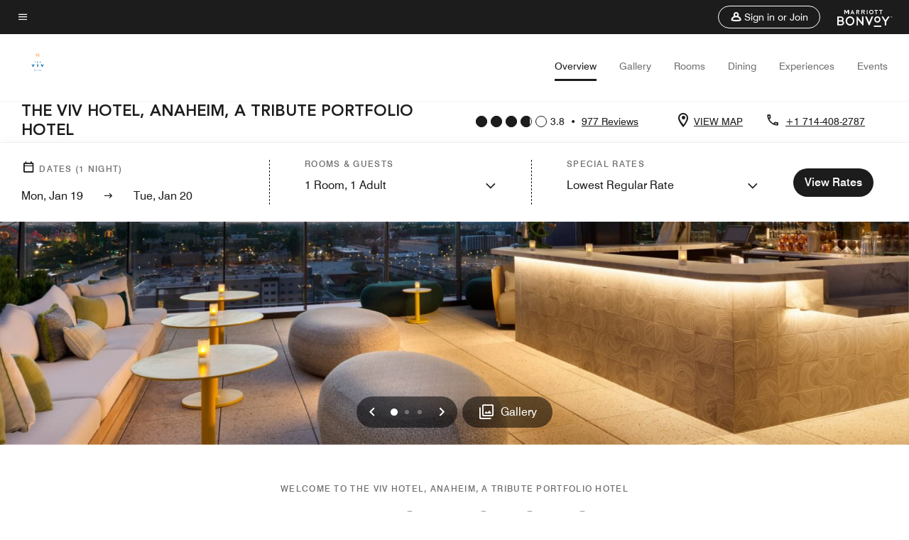

--- FILE ---
content_type: text/html; charset=utf-8
request_url: https://www.marriott.com/en-us/hotels/snatx-the-viv-hotel-anaheim-a-tribute-portfolio-hotel/overview/
body_size: 63439
content:
<!DOCTYPE html><html lang="en-US"><head><script type="text/javascript" src="https://www.marriott.com/resources/654e75f246406f938b23f5e9f0ee55b0f0aafa2feb045" async ></script><script>var Pipe=(function(n,e){function t(){for(var n,e=c.length-1;e>=0;e--)if((n=c[e]).hasAttribute("data-pipe"))return n.removeAttribute("data-pipe"),n}function o(){0!==l.length||!n.readyState||"complete"!==n.readyState&&"interactive"!==n.readyState||v.onDone()}function r(n){return null!=n&&"object"==typeof n&&"function"==typeof n.then}function i(n,e,t,i){v.onBeforeInit(t,i);var a=n(e),f=function(){l.pop(),v.onAfterInit(t,i),o(t)};r(a)?a.then(f).catch(f):f()}function a(n,t){!1 in e||p.push({name:n,duration:Number(t),entryType:"tailor",startTime:e.now()||Date.now()-e.timing.navigationStart})}function f(n){return function(e){v[n]=e}}var u={},d={},c=n.getElementsByTagName("script"),l=[],p=[],s=function(){},v={onStart:s,onBeforeInit:s,onAfterInit:s,onDone:s},z=[];return{placeholder:function(n){u[n]=t()},start:function(n,e,o){d[n]=t(),e&&(l.push(n),v.onStart(o,n),!function(n,t,c){if(z.indexOf(e)!==-1)return !1;z.push(e);window.addEventListener("DOMContentLoaded",function(){if(n.getElementById(c))return !1;var r=n.createElement(t);(r.id=c),(r.defer=!0),(r.src=e),n.body.appendChild(r);})}(document,"script","esm-"+n))},end:function(n,e,r){var a,f=u[n],c=d[n],p=t(),s=c;if(f){do{a=s,s=s.nextSibling,f.parentNode.insertBefore(a,f)}while(a!==p);f.parentNode.removeChild(f)}for(a=c.nextSibling;a&&1!==a.nodeType;)a=a.nextSibling;a===p&&(a=void 0),c.parentNode.removeChild(c),p.parentNode.removeChild(p),e&&function(b){b=b&&b.__esModule?b["default"]:b;if("function"!=typeof b)return l.pop(),v.onBeforeInit(r,n),v.onAfterInit(r,n),void o();i(b,a,r,n)}(e);},loadCSS:/* @preserve - loadCSS: load a CSS file asynchronously. [c]2016 @scottjehl, Filament Group, Inc. Licensed MIT */function(e){function t(e){if(n.body)return e();setTimeout(function(){t(e)})}function o(){i.addEventListener&&i.removeEventListener("load",o),i.media="all"}var r,i=n.createElement("link"),a=(n.body||n.getElementsByTagName("head")[0]).childNodes;r=a[a.length-1];var f=n.styleSheets;i.rel="stylesheet",i.href=e,i.media="only x",t(function(){r.parentNode.insertBefore(i,r.nextSibling)});var u=function(n){for(var e=i.href,t=f.length;t--;)if(f[t].href===e)return n();setTimeout(function(){u(n)})};return i.addEventListener&&i.addEventListener("load",o),i.onloadcssdefined=u,u(o),i},onStart:f("onStart"),onBeforeInit:f("onBeforeInit"),onAfterInit:f("onAfterInit"),onDone:function(n){var e=v.onDone;v.onDone=function(){e(),n()}},addPerfEntry:a,addTTFMPEntry:function(n){a("ttfmp",n)},getEntries:function(){return p}}})(window.document,window.performance);</script>
<script src="/hybrid-presentation/api/v1/datalayer?localeKey=en_US"></script>
    

    <meta charset="UTF-8">
    




    
<script defer="defer" type="text/javascript" src="https://rum.hlx.page/.rum/@adobe/helix-rum-js@%5E2/dist/rum-standalone.js" data-routing="env=prod,tier=publish,ams=Marriott Intl. Administrative Services, Inc (Sites)"></script>
<link rel="preload" as="style" href="/etc.clientlibs/mcom-hws/clientlibs/clientlib-base.min.569a20d572bd560535b3c0a54ddfbdfc.css" type="text/css">



    
    
<link rel="preload" as="style" href="/etc.clientlibs/mcom-hws/clientlibs/clientlib-firstpaint.min.350d5793ddfe907ef377fac71c6f6d41.css" type="text/css">




    
<link rel="preload" as="style" href="/etc.clientlibs/mcom-hws/clientlibs/clientlib-sitev2.min.f8e71a4f58643e7171a14b2800adfacf.css" type="text/css">



    
        <link rel="preload" as="style" href="/etc.clientlibs/mcom-common/components/content/glide-js/v1/glide-js/clientlibs.e782746bfe9d9371679a65a63424c8d1.css" type="text/css">
    

    

    <link media="(max-width: 564px)" href="https://cache.marriott.com/is/image/marriotts7prod/tx-snatx-blu-skybar-11296:Square?wid=564&amp;fit=constrain" rel="preload" as="image">
	<link media="(min-width: 565px) and (max-width: 767px)" href="https://cache.marriott.com/is/image/marriotts7prod/tx-snatx-blu-skybar-11296:Square?wid=800&amp;fit=constrain" rel="preload" as="image">
	<link media="(min-width: 768px) and (max-width: 991px)" href="https://cache.marriott.com/is/image/marriotts7prod/tx-snatx-blu-skybar-11296:Wide-Hor?wid=992&amp;fit=constrain" rel="preload" as="image">
	<link media="(min-width: 992px) and (max-width: 1199.99px)" href="https://cache.marriott.com/is/image/marriotts7prod/tx-snatx-blu-skybar-11296:Pano-Hor?wid=1200&amp;fit=constrain" rel="preload" as="image">
	<link media="(min-width: 1200px) and (max-width: 1600px)" href="https://cache.marriott.com/is/image/marriotts7prod/tx-snatx-blu-skybar-11296:Pano-Hor?wid=1600&amp;fit=constrain" rel="preload" as="image">
	<link media="(min-width: 1601px) and (max-width: 1920px)" href="https://cache.marriott.com/is/image/marriotts7prod/tx-snatx-blu-skybar-11296:Pano-Hor?wid=1920&amp;fit=constrain" rel="preload" as="image">
	<link media="(min-width: 1921px)" href="https://cache.marriott.com/is/image/marriotts7prod/tx-snatx-blu-skybar-11296:Feature-Hor?wid=1920&amp;fit=constrain" rel="preload" as="image">
    <title>Anaheim, CA Hotel | The Viv Hotel, Anaheim, a Tribute Portfolio Hotel</title>
    <link rel="icon" href="https://cache.marriott.com/Images/Mobile/MC_Logos/MarriottApple57x57.png" type="image/x-icon">
    
    	<link rel="alternate" hreflang="x-default" href="https://www.marriott.com/en-us/hotels/snatx-the-viv-hotel-anaheim-a-tribute-portfolio-hotel/overview/">
    	<link rel="alternate" href="https://www.marriott.com/en-us/hotels/snatx-the-viv-hotel-anaheim-a-tribute-portfolio-hotel/overview/" hreflang="en-us">
    
    
    
    <meta name="description" content="Book directly at The Viv Hotel, Anaheim, a Tribute Portfolio Hotel to get exclusive rates. Plan a Disneyland vacation or a work trip at our hotel.">
    
    <meta http-equiv="X-UA-Compatible" content="IE=edge">
    <meta name="apple-mobile-web-app-capable" content="yes">
    <meta name="mobile-web-app-capable" content="yes">
    <meta name="apple-mobile-web-app-status-bar-style" content="black">
    <meta name="template" content="marriott-hws-core-content-page">
    <meta name="viewport" content="width=device-width, initial-scale=1">
    <meta http-equiv="Content-Security-Policy" content="upgrade-insecure-requests">
    <link rel="canonical" href="https://www.marriott.com/en-us/hotels/snatx-the-viv-hotel-anaheim-a-tribute-portfolio-hotel/overview/">
    

	
    <meta property="og:image" content="https://cache.marriott.com/is/image/marriotts7prod/tx-snatx-blu-skybar-11296:Wide-Hor?wid=1336&amp;fit=constrain">
    <meta property="og:title" content="Anaheim, CA Hotel | The Viv Hotel, Anaheim, a Tribute Portfolio Hotel">
    <meta property="og:description" content="Book directly at The Viv Hotel, Anaheim, a Tribute Portfolio Hotel to get exclusive rates. Plan a Disneyland vacation or a work trip at our hotel.">
    <meta property="og:url" content="https://www.marriott.com/en-us/hotels/snatx-the-viv-hotel-anaheim-a-tribute-portfolio-hotel/overview/">
    <meta property="og:locale" content="en_US">
    <meta property="og:site_name" content="Marriott Bonvoy">
    <meta property="og:latitude" content="33.808954784650645">
    <meta property="og:longitude" content="-117.90641927315681">
    <meta property="og:type" content="website">

    <meta name="twitter:card" content="summary_large_image">
    <meta name="twitter:site" content="@MarriottIntl">
    <meta name="twitter:title" content="Anaheim, CA Hotel | The Viv Hotel, Anaheim, a Tribute Portfolio Hotel">
    <meta name="twitter:description" content="Book directly at The Viv Hotel, Anaheim, a Tribute Portfolio Hotel to get exclusive rates. Plan a Disneyland vacation or a work trip at our hotel.">
    <meta name="twitter:image:src" content="https://cache.marriott.com/is/image/marriotts7prod/tx-snatx-blu-skybar-11296:Wide-Hor?wid=1336&amp;fit=constrain">



    
    

    




    
    
        
    
<script type="text/javascript" src="/etc.clientlibs/mcom-hws/clientlibs/clientlib-firstpaint.min.3f51f96f26573d5297322047009cf17b.js" defer="" fetchpriority="high"></script>


    



    
    
<link rel="stylesheet" href="/etc.clientlibs/mcom-hws/clientlibs/clientlib-bptv2.min.c78b5890f9caf3b0006cb10fa39704e5.css" type="text/css">
























<script>
        window.recentlyViewedProperty = {
            config: {
                maxCachedPropertiesLimit: "10",
                maxCachedPropertiesTab: "2",
                maxCachedPropertiesDesktop: "3",
                maxCachedPropertiesMobile: "2",
                maxCachedDaysLimit: "60"
            },
            recentlyViewedProperties: {
                name: "The Viv Hotel, Anaheim, a Tribute Portfolio Hotel",
                address: "1601 South Anaheim Boulevard, Anaheim, California, USA, 92805",
                marshaCode: "snatx",
                imageUrl: "https:\/\/cache.marriott.com\/is\/image\/marriotts7prod\/tx\u002Dsnatx\u002Dblu\u002Dskybar\u002D11296:Feature\u002DHor?wid=100\x26fit=constrain",
                latitude: "33.808954784650645",
                longitude: "\u002D117.90641927315681",
                marshaBrandCode: "tx",
                postalAddress: "92805",
                state: "California",
                country: "USA"
            }
        };
        window.__TRANSLATED__BV_JS__ = {
            reviews: "Reviews",
            showMoreReviewsCTA: "Show More Reviews",
            guestReviewsCTA: "GUEST REVIEWS",
            readWhatGuestsText: "Read what guests had to say on their online satisfaction survey, completed after a confirmed stay",
            ratingsSummaryText: "Ratings Summary",
            wasItHelpfulText: "Was it helpful?",
            ratingSummaryToolTipText: "Ratings are compiled based on customer ratings provided in satisfaction surveys after guests have completed their stay.",
            responseFromText: "Response From Hotel",
            staffText: "Staff"
        };
        window.__HWS_AEM__ = {
            dateFormat: "ddd, MMM DD",
            flexibleDateFormat: "MMMM YYYY",
            localDateFormat: "MM\/DD\/YYYY",
            weekNameFormatForCalendar: "ddd"
        };
</script>
<!-- /*Hybrid JS libraries */-->

    
        
        <script data-pipe>Pipe.start(0)</script><script>window.__INITIAL_STATE__ = {};</script><style data-styled="true" data-styled-version="5.3.11">@font-face{font-family:Swiss-721-Condense;font-style:normal;font-weight:700;font-display:swap;src:url(//cache.marriott.com/aka-fonts/MarriottDigital/swiss/Swiss721BT-BoldCondensed.woff2) format('woff2'),url(//cache.marriott.com/aka-fonts/MarriottDigital/swiss/Swiss721BT-BoldCondensed.woff) format('woff');font-display:fallback;}/*!sc*/
@font-face{font-family:Swiss-721-Condense;font-style:normal;font-weight:900;font-display:swap;src:url(//cache.marriott.com/aka-fonts/MarriottDigital/swiss/Swiss721BT-BlackCondensed.woff2) format('woff2'),url(//cache.marriott.com/aka-fonts/MarriottDigital/swiss/Swiss721BT-BlackCondensed.woff) format('woff');font-display:fallback;}/*!sc*/
@font-face{font-family:Swiss721-BT;font-style:normal;font-weight:500;font-display:swap;src:url(//cache.marriott.com/aka-fonts/MarriottDigital/swiss/Swiss721BT-Medium.woff2) format('woff2'),url(//cache.marriott.com/aka-fonts/MarriottDigital/swiss/Swiss721BT-Medium.woff) format('woff');font-display:fallback;}/*!sc*/
@font-face{font-family:Swiss721-BT;font-style:normal;font-weight:400;font-display:swap;src:url(//cache.marriott.com/aka-fonts/MarriottDigital/swiss/Swiss721BT-Regular.woff2) format('woff2'),url(//cache.marriott.com/aka-fonts/MarriottDigital/swiss/Swiss721BT-Regular.woff) format('woff');font-display:fallback;}/*!sc*/
@font-face{font-family:Swiss721-BT-Medium;font-style:normal;font-weight:500;font-display:swap;src:url(//cache.marriott.com/aka-fonts/MarriottDigital/swiss/Swiss721BT-Medium.woff2) format('woff2'),url(//cache.marriott.com/aka-fonts/MarriottDigital/swiss/Swiss721BT-Medium.woff) format('woff');font-display:fallback;}/*!sc*/
@font-face{font-family:Swiss721-BT-Regular;font-style:normal;font-weight:400;font-display:swap;src:url(//cache.marriott.com/aka-fonts/MarriottDigital/swiss/Swiss721BT-Regular.woff2) format('woff2'),url(//cache.marriott.com/aka-fonts/MarriottDigital/swiss/Swiss721BT-Regular.woff) format('woff');font-display:fallback;}/*!sc*/
@font-face{font-family:MarriottIconsNew;font-style:normal;font-weight:500;font-display:swap;src:url(//cache.marriott.com/aka-fonts/mi-icons/mi-icons.woff2) format('woff2'),url(//cache.marriott.com/aka-fonts/mi-icons/mi-icons.woff) format('woff');font-display:fallback;}/*!sc*/
@font-face{font-family:BrandLogoIcons;font-style:normal;font-weight:500;font-display:swap;src:url(//cache.marriott.com/aka-fonts/mi-brand-logo-icons/mi-brand-logo-icons.woff2) format('woff2'),url(//cache.marriott.com/aka-fonts/mi-brand-logo-icons/mi-brand-logo-icons.woff) format('woff');font-display:fallback;}/*!sc*/
*{box-sizing:border-box;}/*!sc*/
html,body{border:0;font-size:100%;margin:0;padding:0;vertical-align:baseline;-webkit-scroll-behavior:smooth;-moz-scroll-behavior:smooth;-ms-scroll-behavior:smooth;scroll-behavior:smooth;}/*!sc*/
[class*="mi-icon-"]:before{display:inline-block;font-family:MarriottIconsNew;position:relative;-webkit-font-smoothing:antialiased;-moz-osx-font-smoothing:grayscale;}/*!sc*/
.mi-icon-book:before{content:"\e957";}/*!sc*/
.mi-icon-dropdown-down:before{content:"\e932";}/*!sc*/
.mi-icon-dropdown-up:before{content:"\e93a";}/*!sc*/
.mi-icon-plus:before{content:"\e95e";}/*!sc*/
.mi-icon-minus:before{content:"\e951";}/*!sc*/
.mi-icon-check:before{content:"\e92c";}/*!sc*/
.mi-icon-back-arrow-cropped:before{content:"\e929";}/*!sc*/
.mi-icon-right-arrow:before{content:"\e922";}/*!sc*/
.mi-icon-arrow-left:before{content:"\e921";}/*!sc*/
.mi-icon-arrow-right-cropped:before{content:"\e924";}/*!sc*/
.mi-icon-hour-guarantee:before{content:"\e915";}/*!sc*/
.mi-icon-location:before{content:"\e900";}/*!sc*/
.mi-icon-clock:before{content:"\e901";}/*!sc*/
.mi-icon-nearby:before{content:"\e9a5";}/*!sc*/
.mi-icon-cancel:before{content:"\e92b";}/*!sc*/
.mi-icon-search:before{content:"\e961";}/*!sc*/
.mi-icon-close:before{content:"\e92d";}/*!sc*/
.mi-icon-filter:before{content:"\e941";}/*!sc*/
.mi-icon-phone:before{content:"\e95d";}/*!sc*/
.mi-icon-website:before{content:"\e968";}/*!sc*/
.mi-icon-city:before{content:"\e986";}/*!sc*/
.mi-icon-info:before{content:"\e94a";}/*!sc*/
.mi-icon-forward-arrow:before{content:"\e942";}/*!sc*/
.mi-icon-arrow-up:before{content:"\e925";}/*!sc*/
.mi-icon-arrow-down:before{content:"\e932";}/*!sc*/
.h-r-label-form-field{display:block;text-transform:uppercase;font-size:0.75rem;font-weight:500;-webkit-letter-spacing:0;-moz-letter-spacing:0;-ms-letter-spacing:0;letter-spacing:0;line-height:1rem;-webkit-letter-spacing:0.08125rem;-moz-letter-spacing:0.08125rem;-ms-letter-spacing:0.08125rem;letter-spacing:0.08125rem;color:#231c19;font-family:Swiss721-BT-Medium,Helvetica,Arial,sans-serif;}/*!sc*/
@media screen and (min-width:48rem){.h-r-label-form-field{color:#767676;}}/*!sc*/
.h-r-form-field-txt{color:#767676;font-family:Swiss721-BT-Regular,Helvetica,Arial,sans-serif;font-size:1.125rem;-webkit-letter-spacing:0;-moz-letter-spacing:0;-ms-letter-spacing:0;letter-spacing:0;line-height:1.25rem;font-family:Swiss721-BT-Medium,Helvetica,Arial,sans-serif;}/*!sc*/
@media screen and (min-width:48rem){.h-r-form-field-txt{font-family:Swiss721-BT-Regular,Helvetica,Arial,sans-serif;font-size:1.125rem;-webkit-letter-spacing:0;-moz-letter-spacing:0;-ms-letter-spacing:0;letter-spacing:0;line-height:1.5rem;color:#231c19;}}/*!sc*/
@media (min-width:62rem){.h-r-form-field-txt{font-family:Swiss721-BT-Regular,Helvetica,Arial,sans-serif;font-size:1.375rem;-webkit-letter-spacing:0;-moz-letter-spacing:0;-ms-letter-spacing:0;letter-spacing:0;line-height:1.625rem;}}/*!sc*/
.h-r-form-field-txt-small{font-family:Swiss721-BT-Regular,Helvetica,Arial,sans-serif;font-size:0.875rem;-webkit-letter-spacing:0;-moz-letter-spacing:0;-ms-letter-spacing:0;letter-spacing:0;line-height:1.5rem;}/*!sc*/
.h-r-body-txt-medium{font-family:Swiss721-BT-Regular,Helvetica,Arial,sans-serif;font-size:0.875rem;-webkit-letter-spacing:0;-moz-letter-spacing:0;-ms-letter-spacing:0;letter-spacing:0;line-height:1rem;}/*!sc*/
.sr-only{position:absolute;width:0.0625rem;height:0.0625rem;padding:0;margin:-0.0625rem;overflow:hidden;-webkit-clip:rect(0,0,0,0);clip:rect(0,0,0,0);border:0;}/*!sc*/
.h-r-cta-primary-black{font-family:Swiss721-BT,Helvetica,Arial,sans-serif;font-size:1.125rem;font-weight:500;-webkit-letter-spacing:0;-moz-letter-spacing:0;-ms-letter-spacing:0;letter-spacing:0;line-height:1.25rem;text-align:center;border-radius:1.625rem;box-shadow:0 0.25rem 1.25rem 0 rgba(0,0,0,0.07);-webkit-text-decoration:none;text-decoration:none;display:inline-block;box-shadow:none;color:#ffffff;background-color:#231c19;padding:1rem 1.25rem;border:none;}/*!sc*/
@media screen and (min-width:48rem){.h-r-cta-primary-black{font-family:Swiss721-BT-Medium,Helvetica,Arial,sans-serif;}}/*!sc*/
@media (min-width:62rem){.h-r-cta-primary-black{font-size:0.875rem;line-height:1rem;}}/*!sc*/
.h-r-cta-primary-black:hover{-webkit-text-decoration:none;text-decoration:none;}/*!sc*/
@media screen and (min-width:48rem){.h-r-cta-primary-black{border-radius:1.4375rem;}}/*!sc*/
@media screen and (min-width:48rem){.h-r-cta-primary-black{background:#000000;padding:0.875rem 0.75rem;font-size:1.125rem;line-height:1.125rem;}}/*!sc*/
.h-r-cta-primary-white{font-family:Swiss721-BT,Helvetica,Arial,sans-serif;font-size:1.125rem;font-weight:500;-webkit-letter-spacing:0;-moz-letter-spacing:0;-ms-letter-spacing:0;letter-spacing:0;line-height:1.25rem;text-align:center;border-radius:1.625rem;box-shadow:0 0.25rem 1.25rem 0 rgba(0,0,0,0.07);-webkit-text-decoration:none;text-decoration:none;display:inline-block;box-shadow:none;color:#000000;background:#ffffff;width:100%;padding:1rem 0.75rem 1rem;border:none;}/*!sc*/
@media screen and (min-width:48rem){.h-r-cta-primary-white{font-family:Swiss721-BT-Medium,Helvetica,Arial,sans-serif;}}/*!sc*/
@media (min-width:62rem){.h-r-cta-primary-white{font-size:0.875rem;line-height:1rem;}}/*!sc*/
.h-r-cta-primary-white:hover{-webkit-text-decoration:none;text-decoration:none;}/*!sc*/
@media screen and (min-width:48rem){.h-r-cta-primary-white{border-radius:1.4375rem;}}/*!sc*/
.h-r-cta-secondary-white{font-family:Swiss721-BT,Helvetica,Arial,sans-serif;font-size:1.125rem;font-weight:500;-webkit-letter-spacing:0;-moz-letter-spacing:0;-ms-letter-spacing:0;letter-spacing:0;line-height:1.25rem;text-align:center;border-radius:1.625rem;box-shadow:0 0.25rem 1.25rem 0 rgba(0,0,0,0.07);-webkit-text-decoration:none;text-decoration:none;display:inline-block;box-shadow:none;color:#000000;background:#fcfcfc;border:0.09375rem solid #000000;padding:0.6875rem 0.75rem 0.8125rem;width:auto;}/*!sc*/
@media screen and (min-width:48rem){.h-r-cta-secondary-white{font-family:Swiss721-BT-Medium,Helvetica,Arial,sans-serif;}}/*!sc*/
@media (min-width:62rem){.h-r-cta-secondary-white{font-size:0.875rem;line-height:1rem;}}/*!sc*/
.h-r-cta-secondary-white:hover{-webkit-text-decoration:none;text-decoration:none;}/*!sc*/
@media screen and (min-width:48rem){.h-r-cta-secondary-white{border-radius:1.4375rem;}}/*!sc*/
@media screen and (min-width:48rem){.h-r-cta-secondary-white{font-size:0.875rem;line-height:1rem;}}/*!sc*/
.link-white{color:#ffffff;font-size:0.8125rem;line-height:1rem;font-family:Swiss721-BT-Medium,Helvetica,Arial,sans-serif;background:none;border:none;}/*!sc*/
.link-white:hover{cursor:pointer;-webkit-text-decoration:underline;text-decoration:underline;}/*!sc*/
.h-r-center-item{display:-webkit-box;display:-webkit-flex;display:-ms-flexbox;display:flex;-webkit-box-pack:center;-webkit-justify-content:center;-ms-flex-pack:center;justify-content:center;-webkit-align-items:center;-webkit-box-align:center;-ms-flex-align:center;align-items:center;}/*!sc*/
.custom-scrollbar::-webkit-scrollbar{width:0.3125rem;}/*!sc*/
.custom-scrollbar::-webkit-scrollbar-track{background:#ffffff;border-radius:0.125rem;margin:0.75rem 0;}/*!sc*/
.custom-scrollbar::-webkit-scrollbar-thumb{background-color:#c0c0c0;border-radius:0.125rem;}/*!sc*/
.custom-scrollbar::-webkit-scrollbar-thumb:hover{background:#878787;}/*!sc*/
.MuiAutocomplete-clearIndicator{visibility:hidden;}/*!sc*/
.MuiAutocomplete-endAdornment{position:absolute;}/*!sc*/
@media screen and (min-width:48rem){.blue-outline button:focus,.blue-outline input:focus + span{outline:0.125rem solid #065AF6;outline-offset:0.625rem;}}/*!sc*/
data-styled.g1[id="sc-global-hgGgbt1"]{content:"sc-global-hgGgbt1,"}/*!sc*/
</style><script data-pipe>Pipe.end(0)</script>
        <script data-pipe>Pipe.start(1)</script><script data-pipe>Pipe.end(1)</script>
    

    



    
<script type="text/javascript" src="/etc.clientlibs/mcom-hws/clientlibs/clientlib-hws-jquery.min.2f2d95e744ccc86178213cdf8a44f478.js" async=""></script>

     

	<script type="text/javascript">
    if (window.document.documentMode) {
  // Object.assign() - Polyfill For IE 

  if (typeof Object.assign != 'function') {
 
  Object.defineProperty(Object, "assign", {
    value: function assign(target, varArgs) { 
      'use strict';
      if (target == null) { 
        throw new TypeError('Cannot convert undefined or null to object');
      }
      var to = Object(target);
      for (var index = 1; index < arguments.length; index++) {
        var nextSource = arguments[index];
        if (nextSource != null) { 
          for (var nextKey in nextSource) {
            if (Object.prototype.hasOwnProperty.call(nextSource, nextKey)) {
              to[nextKey] = nextSource[nextKey];
            }
          }
        }
      }
      return to;
    },
    writable: true,
    configurable: true
  });
}
}
    	 var dataLayer = Object.assign({}, dataLayer, {
          "env_gdpr": "true",
          "env_ccpa": "true",
          "env_marketing": "true",
          "mrshaCode": "snatx",
          "prop_marsha_code": "SNATX",
          "site_id": "US",
          "env_site_id": "US",          
          "brwsrLang": "en-us",
          "device_language_preferred": "en-us",
          "brndCode":"TX",
          "hotelLoc":"Anaheim,USA",
          "prop_address_city":"Anaheim",
          "prop_address_state_name":"California",
          "prop_address_state_abbr":"CA",
          "prop_address_city_state_country":"Anaheim|CA|US",
          "prop_address_country_abbr":"US",
          "prop_address_lat_long":"33.808954784650645,-117.90641927315681",
          "prop_brand_code":"TX",
          "prop_brand_name":"Tribute",
          "prop_is_ers":"false",
          "page_data_layer_ready":"true",
          "prop_name":"The Viv Hotel, Anaheim, a Tribute Portfolio Hotel",
          "env_is_prod":"true",
          "prop_hws_tier":"Core",
		  "prop_brand_tier":"Premium",
          "env_date_time":"2026-01-18 23:44",
          "env_site_name": "https://www.marriott.com/",
          "env_platform":"AEM-prod",
          "prop_hws_page":"overview",
          "prop_currency_type":"USD"
        });
    </script>
    
	    <script>
			(function(dataLayer){function getAkamaiBrowserLocation(){var req=new XMLHttpRequest();req.open('GET',document.location,!1),req.send(null);var headers=req.getResponseHeader('browser-akamai-loc-country');;window.__HWS_HEADER__ = {}; window.__HWS_HEADER__["x-request-id"]=req.getResponseHeader("x-request-id");return headers!=null&&headers!==void 0?headers.toUpperCase():void 0;}dataLayer.browser_akamai_loc_country= window.dataLayer.browser_akamai_loc_country?window.dataLayer.browser_akamai_loc_country:(window._satellite && window._satellite.getVar('browser_akamai_loc_country')) ? (window._satellite && window._satellite.getVar('browser_akamai_loc_country')):getAkamaiBrowserLocation();}(window.dataLayer||{}));
	    if(!window.dataLayer.browser_akamai_loc_country && window._satellite && window._satellite.getVar('browser_akamai_loc_country')){window.dataLayer.browser_akamai_loc_country = window._satellite && window._satellite.getVar('browser_akamai_loc_country')}
      </script>
    

		<script>
  			(function(g,b,d,f){(function(a,c,d){if(a){var e=b.createElement("style");e.id=c;e.innerHTML=d;a.appendChild(e)}})(b.getElementsByTagName("head")[0],"at-body-style",d);setTimeout(function(){var a=b.getElementsByTagName("head")[0];if(a){var c=b.getElementById("at-body-style");c&&a.removeChild(c)}},f)})(window,document,".header {opacity: 0 !important}",3E3);
		</script>



    
	    
	    
		
			<script src="//assets.adobedtm.com/launch-EN1ce795381cea451fa40478e502ecce2f.min.js" async=""></script>
	    
	    
    



    <script id="unap-schema-json" class="unap-schema-json" type="application/ld+json">
        {"@context":"https://schema.org","@type":"Hotel","name":"The Viv Hotel, Anaheim, a Tribute Portfolio Hotel","@id:":"https://www.marriott.com/en-us/hotels/snatx-the-viv-hotel-anaheim-a-tribute-portfolio-hotel/overview/","image":"https://cache.marriott.com/content/dam/marriott-digital/tx/us-canada/hws/s/snatx/en_us/photo/unlimited/assets/tx-snatx-blu-skybar-11296.jpg","description":"Experience Marriott's newest Tribute Portfolio hotel in Anaheim, California. From poolside to tableside, we elevate your Southern California adventure. Enjoy spacious and stylish guest rooms, including several equipped with bunk beds. The Viv boasts two pools: our rooftop pool and outdoor bar, exclusively for adults, offering stunning views of Disneyland—perfect for evening fireworks—and the Anaheim skyline.Families and solo travelers alike can unwind at our Oasis Pool and Pool Bar, complete with a cozy firepit. Savor exceptional dining at The Viv Hotel—whether you head up to the 12th floor for dinner at Top of the V, gather with friends and family at Valencia’s, or grab a quick bite at Melody’s Market before heading to the theme parks.  From celebrations and games days at Angel Stadium to park adventures, The Viv Hotel delivers elevated moments at every turnWhether you're here to celebrate, attend a game at Angel Stadium, or explore the parks, The Viv Hotel connects you to the kid in all of us.","address":{"@type":"PostalAddress","streetAddress":"1601 South Anaheim Boulevard","addressLocality":"Anaheim","addressRegion":"California","addressCountry":"USA","postalCode":"92805"},"telephone":"+1 714-408-2787 ","checkinTime":"16:00","checkoutTime":"11:00","petsAllowed":"Pets Welcome. Non-refundable Pet Fee Per Room Per Stay: $150","paymentAccepted":"Apple Pay,Credit Cards","priceRange":"$ Rates Vary (Book Directly with Marriott Bonvoy to Get the Best Rates)","url":"https://www.marriott.com/en-us/hotels/snatx-the-viv-hotel-anaheim-a-tribute-portfolio-hotel/overview/","hasMap":"https://www.google.com/maps/search/?api=1&query=33.808954784650645,-117.90641927315681","parentOrganization":{"@type":"Organization","name":"Marriott International, Inc","url":"https://www.marriott.com/default.mi"}}
    </script>





    <script id="faq-schema-json" type="application/ld+json" data-faq-page="overview">
        {"@context":"https://schema.org","@type":"FAQPage","@id":"https://www.marriott.com/en-us/hotels/snatx-the-viv-hotel-anaheim-a-tribute-portfolio-hotel/overview/#FAQ","mainEntity":[{"@type":"Question","name":"What are the check-in and check-out times at The Viv Hotel, Anaheim, a Tribute Portfolio Hotel?","acceptedAnswer":{"@type":"Answer","text":"The check-in time at The Viv Hotel, Anaheim, a Tribute Portfolio Hotel is 4:00 pm and the check-out time is 11:00 am."}},{"@type":"Question","name":"Does The Viv Hotel, Anaheim, a Tribute Portfolio Hotel allow pets?","acceptedAnswer":{"@type":"Answer","text":"The pet policy at The Viv Hotel, Anaheim, a Tribute Portfolio Hotel is: ; [Pets Welcome, Pets Welcome. Non-refundable Pet Fee Per Room Per Stay: $150, Maximum Pet Weight: 40.0lbs, Maximum Number of Pets in Room: 2]"}},{"@type":"Question","name":"What are the parking options at The Viv Hotel, Anaheim, a Tribute Portfolio Hotel?","acceptedAnswer":{"@type":"Answer","text":"The parking options at The Viv Hotel, Anaheim, a Tribute Portfolio Hotel are: ; [On-Site Parking: Hourly: $5.00; Daily: $39.00, Valet: Daily: $52.00, Electric Car Charging Station, Daily Parking Fees Subject To Tax]"}},{"@type":"Question","name":"What property amenities are available at The Viv Hotel, Anaheim, a Tribute Portfolio Hotel?","acceptedAnswer":{"@type":"Answer","text":"The property amenities at The Viv Hotel, Anaheim, a Tribute Portfolio Hotel are: ; [Sustainability, Restaurant, Fitness Center, Outdoor Pool, Hot Tub, Meeting Space, Complimentary Wi-Fi, Business Center, Convenience Store, Gift Shop, Same Day Dry Cleaning, On-Site Laundry, Wake-Up Calls, Daily Housekeeping, Mobile Key, Service Request]"}},{"@type":"Question","name":"Does The Viv Hotel, Anaheim, a Tribute Portfolio Hotel have in-room Wi-Fi?","acceptedAnswer":{"@type":"Answer","text":"Yes, The Viv Hotel, Anaheim, a Tribute Portfolio Hotel has in-room Wi-Fi available to hotel guests. Marriott Bonvoy members receive complimentary in-room Internet access when they book direct. Sign up for Marriott Bonvoy for free as you complete your The Viv Hotel, Anaheim, a Tribute Portfolio Hotel booking."}},{"@type":"Question","name":"What is the closest airport near The Viv Hotel, Anaheim, a Tribute Portfolio Hotel?","acceptedAnswer":{"@type":"Answer","text":"The closest airport near The Viv Hotel, Anaheim, a Tribute Portfolio Hotel is John Wayne Airport-Orange County (SNA). SNA is located approximately 13.2 Miles from the hotel."}},{"@type":"Question","name":"Does The Viv Hotel, Anaheim, a Tribute Portfolio Hotel have electric vehicle charging stations?","acceptedAnswer":{"@type":"Answer","text":"Yes, The Viv Hotel, Anaheim, a Tribute Portfolio Hotel has electric vehicle charging stations (subject to availability)."}}]}
    </script>

<!--  Added for showing reviews/ratings on Photos page -->


    
        <script id="breadcrumb-schema-json" type="application/ld+json">
            {"@context":"https://schema.org","@type":"BreadcrumbList","itemListElement":[{"@type":"ListItem","position":1,"name":"Marriott Bonvoy","item":"https://www.marriott.com/default.mi"},{"@type":"ListItem","position":2,"name":"USA","item":"https://www.marriott.com/en-us/destinations/united-states.mi"},{"@type":"ListItem","position":3,"name":"California","item":"https://www.marriott.com/en-us/destinations/united-states/california.mi"},{"@type":"ListItem","position":4,"name":"Anaheim","item":"https://www.marriott.com/en-us/destinations/united-states/california/anaheim.mi"},{"@type":"ListItem","position":5,"name":"The Viv Hotel, Anaheim, a Tribute Portfolio Hotel"}]}
        </script>
    




    
    
    

    

    
    



    
    



    

    

    
    
<script>const ak_sgnl = '006e3'; console.log(ak_sgnl);</script></head>
    <body data-comp-prefix="app-js__" class=" core-content-page core-page generic-page page basicpage  marriott-aem CoreTemplate   show-header-skeleton  brandCode_TX PremiumBrandGlobal  no-badge" id="core-content-page-987f7f7ba9" style="width: 100%;">
    





    
<link rel="stylesheet" href="/etc.clientlibs/mcom-hws/clientlibs/clientlib-base.min.569a20d572bd560535b3c0a54ddfbdfc.css" type="text/css">




    
    
<link rel="stylesheet" href="/etc.clientlibs/mcom-hws/clientlibs/clientlib-firstpaint.min.350d5793ddfe907ef377fac71c6f6d41.css" type="text/css">





    
<link rel="stylesheet" href="/etc.clientlibs/mcom-hws/clientlibs/clientlib-sitev2.min.f8e71a4f58643e7171a14b2800adfacf.css" type="text/css">




    
    
<link rel="stylesheet" href="/etc.clientlibs/mcom-hws/clientlibs/clientlib-sign-in.min.ef47ab20719059819fd46b0afcc6939b.css" type="text/css">





    
        <link rel="stylesheet" href="/etc.clientlibs/mcom-common/components/content/glide-js/v1/glide-js/clientlibs.e782746bfe9d9371679a65a63424c8d1.css">
    

    


<link rel="stylesheet" href="https://www.marriott.com/mi-assets/mi-global/brand-framework/brand-config.TX.css" type="text/css">


    <svg role="img" alt="icon" width="0" class="svg-icon" height="0" style="position:absolute">
        <defs>
            
            
            
                




                



                </defs></svg><div class="page-wrap">
                    


<div class="data-page page basicpage">




    
    
    <div class="global-nav">
<div class="m-header global-nav app-js__global-nav marriott-aem global-nav__background" data-api-endpoint="/hybrid-presentation/api/v1/getUserDetails">
    <div class="global-nav-top">
        <div class="global-nav-top__container">
            <div class="global-nav-color-scheme-container color-scheme2">
                
                <div class="global-nav-top__container__bg  max-width-1920 w-100 m-auto d-flex flex-wrap flex-row justify-content-between align-items-center px-3 px-xl-4 py-2">
                    <div class="custom_click_track global-nav-top-left" data-custom_click_track_value="HWS Global Bonvoy Nav|Hamburger Button|internal">
                        <a href="#main" class="hide-from__screen skipToMain">Skip to
                            main content</a>
                        <button class="global-nav-global-menu-link p-0" aria-expanded="false">
                            <span class="icon-menu"></span>
                            <span class="sr-only">Menu text</span>
                        </button>
                    </div>
                    <div class="global-nav-top-right d-flex justify-content-between align-items-center">
                        
                            
                                <ul class="standard inverse">
                                    <li class="m-header__sign-in t-global-nav-items font-nav-items" data-sign-in-text="Sign In,">
                                        <a href="#" role="button" class="m-button-s m-button-secondary m-header__btn m-header__top-nav-btn m-dialog-btn custom_click_track m-header__top-nav-btn d-flex justify-content-between align-items-center px-3 py-2" aria-label="Sign in or Join" data-dialog-id="m-header-signin-dialog-header" data-overlay-endpoint="/signInOverlay.mi" data-loading-msg="Loading..." data-error-msg="The content could not be loaded" data-location-text="Global Nav" data-click-track-enable="true" data-custom_click_track_value="HWS Global Bonvoy Nav|Sign In|internal" data-sign-in-click-track-enabled="true" data-remembered-user-location="signin_rem_tooltip" data-mytrip-label="My Trips" data-signed-in-user-location="Logged-in User">
                                            <span class="m-header__top-nav-icon icon-round icon-nav---account m-0"></span>
                                            <span class="m-header__top-nav-txt t-font-s d-none d-xl-block ml-1">Sign in or Join</span>
                                        </a>
                                    </li>
                                    <li class="d-none m-header__acnt t-global-nav-items font-nav-items" data-hello-text="Hello,">
                                        <a href="/loyalty/myAccount/default.mi" target="_blank" class="m-header__btn m-header__top-nav-btn custom_click_track m-header__top-nav-btn--account d-flex justify-content-between align-items-center px-3" data-location-text="Logged-in User" data-click-track-enable="true" data-mytrip-label="My Trips" data-custom_click_track_value="Logged-in User|SIGN IN|external">
                                            <span class="m-header__top-nav-icon icon-round icon-nav---account-alt-active icon-inverse m-0"></span>
                                            <span class="d-none d-xl-block t-font-s mx-1">My Account</span>
                                            <span class="icon-external-arrow d-none d-xl-block"></span>
                                        </a>
                                    </li>
                                </ul>
                                <form anonymous-action="/mi/phoenix-account-auth/v1/sessionTimeOut" loggedin-action="/mi/phoenix-account-auth/v1/sessionTimeOut" class="d-none session-timeout">
    <input type="hidden" name="expiredIn" value="1800000">
</form>

                            
                            <a class="p-0 m-0" href="https://www.marriott.com/default.mi" aria-label="Marriott Bonvoy">
                                <div class="t-program-logo-xs icons-fg-color ml-4"></div>
                            </a>
                        
                    </div>
                </div>
            </div>
            

    <div class="global-nav-menu-container color-scheme1">
        <div class="global-nav-main-menu pb-xl-4">
            <div class="global-nav-main-menu__closeSection d-flex justify-content-between align-items-center pl-4 pr-3 pr-xl-4 py-3">
                <span class="icon-clear" tabindex="0" aria-label="menu close button"></span>
                <span class="sr-only">Menu close text</span>
                <a href="https://www.marriott.com/default.mi" class="p-0 m-0 custom_click_track" data-custom_click_track_value="HWS Global Bonvoy Nav | Global Bonvoy Nav - Bonvoy Logo | internal">
                    <div class="t-program-logo-xs" aria-label="Marriott Bonvoy">
                        <span class="sr-only">Marriott Logo</span>
                    </div>
                </a>
            </div>
            <div class="mobileHeaderContent d-xl-none">
                <div class="subNavLinks d-flex d-xl-none px-4 pb-3 pt-3"></div>
            </div>
            <div class="d-flex d-xl-none align-items-center justify-content-center py-4 mb-3">
                <a href="" class="p-0 m-0"><span class="t-program-logo-color-s" aria-label="Marriott Bonvoy"></span>
                    <span class="sr-only">Marriott Logo</span>
                </a>
            </div>
            <div class="global-nav-main-menu__content pl-4 pr-3 pr-xl-4">
                <ul class="pt-4 pb-2">
                    <li class="pb-4">
                        <a href="https://www.marriott.com/search/default.mi" class="global-nav-menu-link d-flex justify-content-between text-left t-subtitle-l">
                            <span>Find &amp; Reserve</span>
                            <span class="icon-arrow-right icon-m d-xl-none"></span>
                        </a>
                    </li>
                
                    <li class="pb-4">
                        <a href="https://www.marriott.com/offers.mi" class="global-nav-menu-link d-flex justify-content-between text-left t-subtitle-l">
                            <span>Special Offers</span>
                            <span class="icon-arrow-right icon-m d-xl-none"></span>
                        </a>
                    </li>
                
                    <li class="pb-4">
                        <a href="https://www.marriott.com/meeting-event-hotels/meeting-planning.mi" class="global-nav-menu-link d-flex justify-content-between text-left t-subtitle-l">
                            <span>Meetings &amp; Events</span>
                            <span class="icon-arrow-right icon-m d-xl-none"></span>
                        </a>
                    </li>
                
                    <li class="pb-4">
                        <a href="https://www.vacationsbymarriott.com/" class="global-nav-menu-link d-flex justify-content-between text-left t-subtitle-l">
                            <span>Vacations</span>
                            <span class="icon-arrow-right icon-m d-xl-none"></span>
                        </a>
                    </li>
                
                    <li class="pb-4">
                        <a href="https://www.marriott.com/brands.mi" class="global-nav-menu-link d-flex justify-content-between text-left t-subtitle-l">
                            <span>Our Brands</span>
                            <span class="icon-arrow-right icon-m d-xl-none"></span>
                        </a>
                    </li>
                
                    <li class="pb-4">
                        <a href="https://www.marriott.com/credit-cards.mi" class="global-nav-menu-link d-flex justify-content-between text-left t-subtitle-l">
                            <span>Our Credit Cards</span>
                            <span class="icon-arrow-right icon-m d-xl-none"></span>
                        </a>
                    </li>
                
                    <li class="pb-4">
                        <a href="https://www.marriott.com/loyalty.mi" class="global-nav-menu-link d-flex justify-content-between text-left t-subtitle-l">
                            <span>About Marriott Bonvoy</span>
                            <span class="icon-arrow-right icon-m d-xl-none"></span>
                        </a>
                    </li>
                
                    <li class="pb-4">
                        <a href="https://careers.marriott.com/" class="global-nav-menu-link d-flex justify-content-between text-left t-subtitle-l">
                            <span>Careers at Marriott</span>
                            <span class="icon-arrow-right icon-m d-xl-none"></span>
                        </a>
                    </li>
                </ul>
                <div class="global-nav-main-menu__content-language-container d-flex flex-row py-4">
                    <button class="languageSelector t-font-s d-flex align-items-center mr-4 mr-xl-3 p-0">
                        <span class="icon-globe mr-2 sr-only"> Language Selector</span>
                        
                            
                            <span class="d-block h-100">English(US)</span>
                        
                    </button>
                    <a class="help t-font-s d-flex align-items-center p-0" href="https://help.marriott.com/s/">
                        <span class="icon-help mr-2"></span>
                        <span class="d-block h-100 help-text">Help</span>
                    </a>
                </div>
            </div>
            <div class="global-nav-main-menu__safetyDetails pl-4 pr-3 pr-xl-4 pt-2 pb-3 pb-xl-0">
                <p class="t-subtitle-m m-0 py-4 global-nav-main-menu__safetyText"></p>
                
            </div>
        </div>
    </div>
    


        </div>
        
        <div class="global-nav-menu-container-placeholder d-xl-none"></div>
    </div>
    
<div class="global-nav__language-container-modal d-none align-items-center w-100">
        <div class="container px-0 px-xl-5">
            <div class="modalContainer d-flex d-xl-block flex-column ">
                <div class="modalContainer__label d-flex justify-content-between w-100 px-3 px-xl-4 py-3">
                    <span class="t-label-s d-flex align-items-center pl-2 pl-xl-0">Select a Language</span>
                    <span class="modalClose icon-clear" aria-label="language modal close button"></span>
                </div>
                <div class="modalContainer__languagesList d-flex flex-column flex-xl-row px-2 pt-xl-4">
                        <div class="flex-fill pl-4 col pr-0 pt-4 pt-xl-0">
                            <p class="t-subtitle-l m-0 pb-3 pb-xl-4"></p>
                            <div class="pl-3">
                                <a href="https://www.marriott.com/en-us/hotels/snatx-the-viv-hotel-anaheim-a-tribute-portfolio-hotel/overview/" data-localecode="en_us" class="t-font-s d-block pb-3 active">English(US)</a>
                            </div>
                        </div>
                </div>
                <div class="modalContainer__closeBtn mt-auto mt-xl-0 d-flex justify-content-center justify-content-xl-end px-4 py-3 py-xl-4">
                    <button class="modalClose m-button-m m-button-secondary p-0 px-xl-4">
                        <span class="px-xl-2">Close</span>
                    </button>
                </div>
            </div>
        </div>
    </div>
    
    


</div>
<div class="mdc-dialog " id="m-header-signin-dialog-header">
    <div class="mdc-dialog__container">
        <div class="mdc-dialog__surface" role="dialog" aria-modal="true">
            <button class="m-dialog-close-btn icon-clear">
                <span class="sr-only">Close Dialog</span>
            </button>
            <div id="container-801da3de78" class="cmp-container">
                <div class="aem-Grid aem-Grid--12 aem-Grid--default--12 ">
                    <div class="signin aem-GridColumn aem-GridColumn--default--12">
                        <div class="modal-content mfp-content header-overlay standard standard">
                            <div class="header-overlay__msg"></div>
                        </div>
                    </div>
                </div>
            </div>
        </div>
        <div class="mdc-dialog__scrim"></div>
    </div>
</div>
</div>


</div>




	
		<div class="data-page page basicpage">




    
    
    <div class="header">
    
    
    
    
    
    
    
    <div class="marriott-header non-trc-header app-js__marriott-header w-100 color-scheme1" data-colorscheme="color-scheme1">
        <div class="marriott-header-top d-flex flex-wrap ">
            <div class="marriott-header-menu-container">
                <div class="marriott-header-bottom pt-xl-1 ">
                    <div class="max-width-1920 w-100 m-auto d-flex flex-wrap justify-content-between pt-xl-2 pb-xl-1">
                        <div class="marriott-header-bottom-left d-flex flex-nowrap col-3">
                            <div class="marriott-header-logo">
                                <a href="https://www.marriott.com/en-us/hotels/snatx-the-viv-hotel-anaheim-a-tribute-portfolio-hotel/overview/" class="custom_click_track marriott-header-logo-link d-flex align-items-center marriott-header__brand-logo-TX" data-custom_click_track_value="HWS Hotel Navigation | Hotel Navigation - Hotel Logo | internal">
                                    
                                        <img src="https://cache.marriott.com/content/dam/marriott-digital/tx/us-canada/hws/s/snatx/en_us/logo/internal/assets/tx-snatx-the-viv-logo-10971.png" class="marriott-header-primary-logo" alt="The Viv logo">
                                    
                                    
                                    
                                </a>
                                <div class="marriott-mobile-rating-summary pt-3"></div>
                            </div>
                            <h2 class="marriott-header-mobile-title t-subtitle-xl">The Viv Hotel, Anaheim, a Tribute Portfolio Hotel</h2>
                        </div>
                        <div class="hotel-badges-container d-flex d-xl-none w-100 align-items-center justify-content-center py-2 color-scheme1">
                            <div class="hotel-badges app-js__hotel-badges d-block pl-4 mr-5">
                                <div class="hotel-badges__badge t-overline-normal text-uppercase d-none" data-primary-hotel-badge="true" data-primary-label="New Hotel" data-primary-start-date="2022-08-01" data-primary-end-date="2023-01-28"></div>
                            </div>
                        </div>
                        <div class="d-none" data-bv-show="rating_summary" data-bv-product-id="snatx"></div>
                        <div class="d-none" data-bv-show="reviews" data-bv-product-id="snatx"></div>
                        <div class="bazaarvoice app-js__bazaarvoice d-none justify-content-center align-items-center container">
                        </div>
                        <div class="marriott-header-bottom-right flex-wrap col-9 cmp-list">
    <ul class="d-flex" id="navigation-list-6e452f0d2e">
        
        <li>
            <a href="https://www.marriott.com/en-us/hotels/snatx-the-viv-hotel-anaheim-a-tribute-portfolio-hotel/overview/" class="t-font-s m-header-primary-link  active custom_click_track" data-custom_click_track_value="HWS Hotel Navigation|Overview|internal">Overview </a>
        </li>
    
        
        <li>
            <a href="https://www.marriott.com/en-us/hotels/snatx-the-viv-hotel-anaheim-a-tribute-portfolio-hotel/photos/" class="t-font-s m-header-primary-link   custom_click_track" data-custom_click_track_value="HWS Hotel Navigation|Photos|internal">Gallery </a>
        </li>
    
        
        <li>
            <a href="https://www.marriott.com/en-us/hotels/snatx-the-viv-hotel-anaheim-a-tribute-portfolio-hotel/rooms/" class="t-font-s m-header-primary-link   custom_click_track" data-custom_click_track_value="HWS Hotel Navigation|Rooms|internal">Rooms </a>
        </li>
    
        
        <li>
            <a href="https://www.marriott.com/en-us/hotels/snatx-the-viv-hotel-anaheim-a-tribute-portfolio-hotel/dining/" class="t-font-s m-header-primary-link   custom_click_track" data-custom_click_track_value="HWS Hotel Navigation|Dining|internal">Dining </a>
        </li>
    
        
        <li>
            <a href="https://www.marriott.com/en-us/hotels/snatx-the-viv-hotel-anaheim-a-tribute-portfolio-hotel/experiences/" class="t-font-s m-header-primary-link   custom_click_track" data-custom_click_track_value="HWS Hotel Navigation|Experiences|internal">Experiences </a>
        </li>
    
        
        <li>
            <a href="https://www.marriott.com/en-us/hotels/snatx-the-viv-hotel-anaheim-a-tribute-portfolio-hotel/events/" class="t-font-s m-header-primary-link   custom_click_track" data-custom_click_track_value="HWS Hotel Navigation|Events|internal">Events </a>
        </li>
    </ul>
</div>

    


                    </div>
                </div>
                
                <div class="marriott-header-subnav sticky-nav-header color-scheme1" data-mobile-reserve-bar-color-scheme="color-scheme1" data-desktop-reserve-bar-color-scheme="color-scheme1">
                    <div class="max-width-1920 w-100 m-auto d-xl-flex justify-content-xl-between">
                        <div class="marriott-header-subnav__title d-flex">
                            <h3 class="marriott-header-subnav__title-heading pr-3 my-auto t-subtitle-xl">
                                The Viv Hotel, Anaheim, a Tribute Portfolio Hotel</h3>
                            <div class="marriott-header-subnav__rating_sumary my-auto">
                            </div>
                            <div class="hotel-badges app-js__hotel-badges d-block pl-4 mr-5">
                                <div class="hotel-badges__badge t-overline-normal text-uppercase d-none" data-primary-hotel-badge="true" data-primary-label="New Hotel" data-primary-start-date="2022-08-01" data-primary-end-date="2023-01-28"></div>
                            </div>
                        </div>
                        <div class="marriott-header-subnav__menu">
                            <div class="marriott-header-subnav__menu__submenu withImage leftSide">
                                <div class="marriott-header-subnav__menu__submenu__icon">
                                    <span class="icon-location icon-m"></span>
                                </div>
                                <a href="https://www.google.com/maps/search/?api=1&amp;query=33.808954784650645,-117.90641927315681" class="marriott-header-subnav__menu__submenu__text m-header-secondary-link uppercase custom_click_track nonChineseContent t-font-s pl-2 google-map-link" data-custom_click_track_value="HWS Hotel Sub Header|Hotel Sub Header - View Map |external" tabindex="-1" target="_blank">VIEW MAP</a>
                                <a href="https://map.baidu.com/search/?latlng=33.808954784650645,-117.90641927315681" class="marriott-header-subnav__menu__submenu__text m-header-secondary-link uppercase custom_click_track chineseContent loading-map t-font-s pl-2 baidu-map-link" data-custom_click_track_value="HWS Hotel Sub Header|Hotel Sub Header - View Map | external" tabindex="-1" target="_blank">VIEW MAP</a>
                            </div>
                            <div class="marriott-header-subnav__menu__submenu withImage rightSide">
                                <div class="marriott-header-subnav__menu__submenu__icon" aria-hidden="true">
                                    <span class="icon-phone icon-m"></span>
                                </div>
                                <a href="tel:+1%20714-408-2787%20" class="marriott-header-subnav__menu__submenu__text m-header-secondary-link t-font-s custom_click_track pl-2" dir="ltr" data-custom_click_track_value="HWS Hotel Sub Header|Hotel Sub Header - Click to Call |external" tabindex="0" aria-label="Contact us at phone +1 714-408-2787 ">+1 714-408-2787 </a>
                            </div>
                            
                            <div class="marriott-header-subnav__rating_sumary py-3">
                            </div>
                            
                            <div class="marriott-header-subnav__menu__reserve d-xl-none color-scheme1 d-xl-none" data-mobile-color-scheme="color-scheme1">
                                <button class="marriott-header-subnav__menu__reserve__button m-button-m m-button-primary custom_click_track" aria-expanded="false" data-custom_click_track_value="HWS Hotel Sub Header|Hotel Sub Header - Check Availability CTA Drop Down |external">
                                    <span class="marriott-header-subnav__menu__reserve__button-text">Check Availability</span>
                                </button>
                            </div>
                            
                        </div>
                    </div>
                </div>
            </div>
            <!-- Reserve -->
            <div class="marriott-header-subnav-reserve sticky-nav-header justify-content-xl-between flex-column flex-xl-row w-100  color-scheme1 coreReserve d-none d-xl-flex">
                <div class="marriott-header-subnav-reserve__mob__header d-block d-xl-none p-4 my-2">
                    <button class="marriott-header-subnav-reserve__mob__header__close p-0" aria-label="close">
                        <span class="icon-back-arrow"></span>
                    </button>
                </div>
                <a class="marriott-header-subnav-reserve__mob__sub__back roomsNGuestsCancel t-font-xs hide py-4 px-3">Cancel</a>
                <div class="marriott-header-subnav-reserve__sub calendarSection my-xl-4 mb-4 mb-xl-0 pl-4 pl-xl-0 pr-4 pr-xl-0">
                    <div class="mobileFixedSection">
                        <div class="marriott-header-subnav-reserve__sub__label d-flex align-items-center t-overline-normal pb-xl-2 mb-xl-1">
                            <span class="icon-calendar t-font-m icon-m mr-1"></span>
                            <span class="marriott-header-subnav-reserve__sub__label__left mr-1">DATES</span>
                            <span class="marriott-header-subnav-reserve__sub__label__right">
                  (<span class="dateSelectionNumOfNights">1</span>
                  <span class="night"> NIGHT)</span>
                  <span class="nights hide"> NIGHTS)</span>
                  </span>
                        </div>
                        <div id="datesInput" class="marriott-header-subnav-reserve__sub__input swap--xs--t-font-s swap--lg--t-font-m d-xl-block pb-2 pb-xl-0 pt-2 pt-xl-0" tabindex="0">
                  <span class="inputSection w-100 d-xl-block " data-identity="specific">
                  <span class="fromDateSection flex-fill mr-4 mr-xl-0"></span>
                  <span class="icon-forward-arrow px-4 d-none d-xl-inline"></span>
                  <span class="toDateSection flex-fill"></span>
                  </span>
                            <span class="inputSection w-100 hide" data-identity="flexible">
                  Flexible in
                  </span>
                        </div>
                    </div>
                    <div class="marriott-header-subnav-reserve__sub__floatsec d-flex flex-column align-items-center ml-xl-4 dateSelectionSec hide">
                        <button class="marriott-header-subnav-reserve__sub__floatsec__close" data-dismiss="close" aria-label="Close">
                            <span class="icon-clear icons-fg-color" title="Close"></span>
                        </button>
                        <div class="marriott-header-subnav-reserve__sub__floatsec__tab d-flex py-4 py-xl-0">
                            <button class="marriott-header-subnav-reserve__sub__floatsec__tab__btn t-label-s pl-4 pr-3 py-2 active" data-id="specific">Specific Dates
                            </button>
                            <button class="marriott-header-subnav-reserve__sub__floatsec__tab__btn t-label-s pl-3 pr-4 py-2" data-id="flexible">Flexible Dates
                            </button>
                        </div>
                        <div class="weekDays t-font-xs d-flex d-xl-none justify-content-around w-100 px-3 pb-2">
                            <span>S</span>
                            <span>M</span>
                            <span>T</span>
                            <span>W</span>
                            <span>T</span>
                            <span>F</span>
                            <span>S</span>
                        </div>
                        <div id="specific" class="marriott-header-subnav-reserve__sub__floatsec__tab__tabcontent marriott-header-subnav-reserve__sub__floatsec__tab__tabcontent__daterangepicker w-100 px-xl-3" data-specific-nights="1" data-from-date="" data-to-date="" data-done-label="Done" data-viewrates-label="View Rates" data-viewrates-specific-click-track-value="HWS View Rates | Date Picker Specific |internal" data-viewrates-flexible-click-track-value="HWS View Rates | Date Picker Flexible |internal">
                        </div>
                        <div id="flexible" class="marriott-header-subnav-reserve__sub__floatsec__tab__tabcontent marriott-header-subnav-reserve__sub__floatsec__tab__tabcontent__flexiblesection w-100 d-flex flex-column align-items-center hide" data-flexible-nights="1" data-flexible-text="Flexible in">
                            <div class="flexible__text d-inline-flex justify-content-center align-items-center py-4 mb-4 mt-xl-4">
                                <span class="t-subtitle-m pr-5">Number of Nights</span>
                                <div class="flexible__increase-decrease-buttons d-flex justify-content-center align-items-center ml-4">
                                    <button class="decrease-button d-flex align-items-start justify-content-center" data-minallowed="1" aria-label="Decrease number of nights" disabled="">
                                        <span>-</span>
                                    </button>
                                    <div class="t-subtitle-m px-2">
                                        <span class="flexibleNumberOfNightsValue px-3">1</span>
                                        <input type="hidden" value="1" class="flexibleNumberOfNights" aria-hidden="true" hidden="">
                                    </div>
                                    <button class="increase-button d-flex align-items-center justify-content-center px-0 pb-1 pb-xl-0" data-max-allowed="9" aria-label="Increase number of nights"><span>+</span>
                                    </button>
                                </div>
                            </div>
                            <div class="flexible__months d-flex align-items-center justify-content-center flex-wrap pb-xl-4 mt-3 mb-5 mb-xl-2">
                            </div>
                            <div class="flexible__done-button align-self-end pb-xl-4 mb-xl-3 mx-auto color-scheme1">
                                <button class="m-button-secondary flexible__done-real-button" data-dismiss="close">
                                    <span class="d-none d-xl-block px-3 flexible__done-button-done-text">Done</span>
                                    <span class="d-block d-xl-none flexible__done-button-dynamic-text">
                        <span class="flexible__done-button-continue-text" data-continue-text="Continue with " data-view-rates="View Rates" data-view-rates-for="View Rates for" data-done-text="Done">Continue with </span>
                        <span class="noOfNights"></span>
                        <span class="night"> NIGHT</span>
                        <span class="nights hide"> NIGHTS</span>
                     </span>
                                </button>
                            </div>
                        </div>
                    </div>
                </div>
                <div class="seperatorLine d-none d-xl-block my-4"></div>
                <div class="marriott-header-subnav-reserve__sub roomsAndGuestsSection my-xl-4 mb-4 mb-xl-0 pl-4 pl-xl-0 pr-4 pr-xl-0">
                    <div class="marriott-header-subnav-reserve__sub__label t-overline-normal pb-xl-2 mb-xl-1">
                        Rooms &amp; Guests
                    </div>
                    <div class="marriott-header-subnav-reserve__sub__input pb-2 pb-xl-0 pt-2 pt-xl-0 swap--xs--t-font-s swap--lg--t-font-m" aria-label="Select number of guests dropdown" id="guestsValue" role="button" tabindex="0" aria-expanded="false">
               <span class="totalValuePlace">
               <span class="roomsCount">1</span>
               <span class="room">Room, </span>
               <span class="rooms hide">Rooms, </span>
               <span class="adultsCount">1</span>
               <span class="adult ">Adult</span>
               <span class="adults hide">Adults</span>
               <span class="childCount hide">1</span>
               <span class="child hide"> Child</span>
               <span class="children hide"> Children</span>
               </span>
                        <span class="marriott-header-subnav-reserve__sub__input__icon m-icon icon-arrow-right d-xl-none"></span>
                        <span class="marriott-header-subnav-reserve__sub__input__icon m-icon icon-arrow-down d-none d-xl-block"></span>
                    </div>
                    <div class="marriott-header-subnav-reserve__sub__floatsec d-flex flex-column roomsGuestSec pt-4 pt-xl-0 hide">
                        <input type="hidden" value="8" class="maxGuestPerRoom" aria-hidden="true" hidden="">
                        <button class="marriott-header-subnav-reserve__sub__floatsec__close roomsNGuestsClose" data-dismiss="close" aria-label="Close">
                            <span class="icon-clear icons-fg-color" title="Close"></span>
                        </button>
                        <div class="d-flex flex-column flex-xl-row px-3 px-xl-5 mx-0 mx-xl-5 pb-5 pb-xl-0 mb-5 mb-xl-0">
                            <div class="w-100 px-0 px-xl-2">
                                <div class="marriott-header-subnav-reserve__sub__floatsec__title t-overline-normal pb-0 pb-xl-3">
                                    
                                    
                                    
                                        Maximum <span>8</span>
                                        guests per room
                                    
                                </div>
                                <div class="marriott-header-subnav-reserve__sub__floatsec__rgsel d-flex justify-content-between align-items-center py-4">
                                    <div class="marriott-header-subnav-reserve__sub__floatsec__rgsel__text">
                                        <div class="marriott-header-subnav-reserve__sub__floatsec__rgsel__text__val t-subtitle-m">
                                            Rooms
                                        </div>
                                        <div class="marriott-header-subnav-reserve__sub__floatsec__rgsel__text__sub t-font-xs" data-maxguest="true">(Max: 3 Rooms/person)
                                        </div>
                                    </div>
                                    <div class="marriott-header-subnav-reserve__sub__floatsec__rgsel__value d-flex justify-content-between">
                                        <button class="marriott-header-subnav-reserve__sub__floatsec__rgsel__value__btn px-0 d-flex justify-content-center align-items-center decrease" data-minallowed="1" aria-label="Decrease number of rooms" disabled="">
                                            <span>-</span></button>
                                        <div class="marriott-header-subnav-reserve__sub__floatsec__rgsel__value__txt d-flex align-items-center justify-content-center t-subtitle-m">
                                            <span class="px-3">1</span>
                                            <input type="hidden" value="1" class="incDescValToSend reserveRoomVal" aria-hidden="true" hidden="">
                                        </div>
                                        <button class="marriott-header-subnav-reserve__sub__floatsec__rgsel__value__btn px-0 d-flex justify-content-center align-items-center increase" data-maxallowed="3" aria-label="Increase number of rooms"><span>+</span></button>
                                    </div>
                                </div>
                                <div class="marriott-header-subnav-reserve__sub__floatsec__rgsel d-flex justify-content-between align-items-center py-4">
                                    <div class="marriott-header-subnav-reserve__sub__floatsec__rgsel__text">
                                        <div class="marriott-header-subnav-reserve__sub__floatsec__rgsel__text__val t-subtitle-m">
                                            Adults
                                        </div>
                                        <div class="marriott-header-subnav-reserve__sub__floatsec__rgsel__text__sub t-font-xs color-neutral-40" data-maxguest="true">(Max: 8 total guests/room)
                                        </div>
                                    </div>
                                    <div class="marriott-header-subnav-reserve__sub__floatsec__rgsel__value d-flex justify-content-between">
                                        <button class="marriott-header-subnav-reserve__sub__floatsec__rgsel__value__btn px-0 d-flex justify-content-center align-items-center decrease  " data-minallowed="1" aria-label="Decrease number of Adults" disabled=""><span>-</span></button>
                                        <div class="marriott-header-subnav-reserve__sub__floatsec__rgsel__value__txt d-flex align-items-center justify-content-center t-subtitle-m">
                                            <span class="px-3">1</span>
                                            <input type="hidden" value="1" class="incDescValToSend reserveAdultsNumVal" aria-hidden="true" hidden="">
                                        </div>
                                        <button class="marriott-header-subnav-reserve__sub__floatsec__rgsel__value__btn px-0 d-flex justify-content-center align-items-center increase  " data-maxallowed="8" aria-label="Increase number of Adults" data-isincrease="true">
                                            <span>+</span></button>
                                    </div>
                                </div>
                                <div class="marriott-header-subnav-reserve__sub__floatsec__rgsel d-flex justify-content-between align-items-center py-4">
                                    
                                    <div class="marriott-header-subnav-reserve__sub__floatsec__rgsel__text">
                                        <div class="marriott-header-subnav-reserve__sub__floatsec__rgsel__text__val t-subtitle-m">
                                            Children
                                        </div>
                                        <div class="marriott-header-subnav-reserve__sub__floatsec__rgsel__text__sub t-font-xs" data-maxguest="true">(Max: 8 total guests/room)
                                        </div>
                                    </div>
                                    <div class="marriott-header-subnav-reserve__sub__floatsec__rgsel__value d-flex justify-content-between" data-child-translated-text="Child" data-age-translated-text=": Age" data-months-translated-text="Months" data-year-translated-text="Year" data-years-translated-text="Years">
                                        <button class="marriott-header-subnav-reserve__sub__floatsec__rgsel__value__btn px-0 d-flex justify-content-center align-items-center decrease  " data-minallowed="0" aria-label="Decrease number of Children" disabled="">
                                            <span>-</span></button>
                                        <div class="marriott-header-subnav-reserve__sub__floatsec__rgsel__value__txt d-flex align-items-center justify-content-center t-subtitle-m">
                                            <span class="px-3">0</span>
                                            <input type="hidden" value="0" class="incDescValToSend reserveChildNumVal" aria-hidden="true" hidden="">
                                        </div>
                                        <button class="marriott-header-subnav-reserve__sub__floatsec__rgsel__value__btn px-0 d-flex justify-content-center align-items-center increase  " data-maxallowed="7" aria-label="Increase number of Children" data-isincrease="true">
                                            <span>+</span></button>
                                    </div>
                                </div>
                            </div>
                            <div class="roomsGuestSecSeperator mx-0 mx-xl-4 my-xl-4 hide"></div>
                            <div class="marriott-header-subnav-reserve__sub__floatsec__rgsel__child__age w-100 hide">
                                <div class="marriott-header-subnav-reserve__sub__floatsec__rgsel__child__age__title t-overline-normal pb-4 pt-4 pt-xl-0">
                                    AGE OF CHILDREN (REQUIRED)
                                </div>
                                <div class="marriott-header-subnav-reserve__sub__floatsec__rgsel__child__age__children"></div>
                            </div>
                        </div>
                        <div class="marriott-header-subnav-reserve__sub__floatsec__rgsel__btns d-flex justify-content-center pt-3 pt-xl-4 pb-4 my-0 my-xl-3">
                            <button class="marriott-header-subnav-reserve__sub__floatsec__done roomsNGuestsDone m-button-m m-button-secondary m-0" data-section="roomsGuestSec" data-dismiss="close">Done
                            </button>
                        </div>
                    </div>
                </div>
                <div class="seperatorLine d-none d-xl-block my-4"></div>
                <div class="marriott-header-subnav-reserve__sub ratesDropdown my-xl-4 mb-4 mb-xl-0 pl-4 pl-xl-0 pr-4 pr-xl-0">
                    <div class="marriott-header-subnav-reserve__sub__label t-overline-normal pb-xl-2 mb-xl-1">
                        Special Rates
                    </div>
                    <div class="marriott-header-subnav-reserve__sub__input swap--xs--t-font-s swap--lg--t-font-m pb-2 pb-xl-0 pt-2 pt-xl-0" id="specialRates" role="button" tabindex="0" aria-expanded="false">
               <span class="specialRatesShowVal">Lowest Regular Rate</span>
                        <span class="marriott-header-subnav-reserve__sub__input__icon m-icon icon-arrow-right d-xl-none"></span>
                        <span class="marriott-header-subnav-reserve__sub__input__icon m-icon icon-arrow-down d-none d-xl-block"></span>
                    </div>
                    <div class="marriott-header-subnav-reserve__sub__floatsec d-flex flex-column mr-xl-3 specialRatesSec hide pt-4 pt-xl-0" role="none" aria-hidden="true">
                        <button class="marriott-header-subnav-reserve__sub__floatsec__close" data-dismiss="close" aria-label="Close">
                            <span class="icon-clear icons-fg-color" title="Close"></span>
                        </button>
                        <fieldset class="marriott-header-subnav-reserve__sub__floatsec__select d-flex flex-column justify-content-between px-3 px-xl-0">
                            <legend class="t-overline-normal d-none d-xl-block pb-0 pb-xl-4 m-0">
                                Special Rates/points
                            </legend>
                            <legend class="t-overline-normal d-block d-xl-none pb-0 pb-xl-4 m-0">
                                Select a Rate
                            </legend>
                            <div class="form-group px-0 py-4 w-100">
                                <div class="form-element">
                                    <label for="lowestRate" class="marriott-header-subnav-reserve__sub__floatsec__select__label t-subtitle-m d-inline">
                                        Lowest Regular Rate
                                    </label>
                                    <input id="lowestRate" value="none" name="selectRateOption" class="marriott-header-subnav-reserve__sub__floatsec__select__radio" type="radio" checked="" autocomplete="off">
                                </div>
                            </div>
                            <div class="form-group px-0 py-4 w-100">
                                <div class="form-element">
                                    <label for="promoCode" class="marriott-header-subnav-reserve__sub__floatsec__select__label t-subtitle-m d-inline">
                                        Corp/Promo Code
                                    </label>
                                    <input id="promoCode" data-coupon="coupon" value="corp" name="selectRateOption" class="marriott-header-subnav-reserve__sub__floatsec__select__radio" autocomplete="off" type="radio">
                                </div>
                                <div class="form-input-element hide">
                                    <input data-couponinput="true" data-label="promoCode" autocomplete="off" placeholder="Enter Code" id="promoCodeInput" name="selectRateOption" class="marriott-header-subnav-reserve__sub__floatsec__select__input t-subtitle-l mt-3 w-100" type="text" aria-label="Promo Code Input Box"><span class="clearCross">×</span>
                                </div>
                            </div>
                            <div class="form-group px-0 py-4 w-100">
                                <div class="form-element">
                                    <label for="seniorDiscount" class="marriott-header-subnav-reserve__sub__floatsec__select__label t-subtitle-m d-inline">
                                        Senior Discount
                                    </label>
                                    <input id="seniorDiscount" value="S9R" name="selectRateOption" class="marriott-header-subnav-reserve__sub__floatsec__select__radio" type="radio" autocomplete="off">
                                </div>
                            </div>
                            <div class="form-group px-0 py-4 w-100">
                                <div class="form-element">
                                    <label for="aaa-caa" class="marriott-header-subnav-reserve__sub__floatsec__select__label t-subtitle-m d-inline">
                                        AAA/CAA
                                    </label>
                                    <input id="aaa-caa" value="aaa" name="selectRateOption" class="marriott-header-subnav-reserve__sub__floatsec__select__radio" type="radio" autocomplete="off">
                                </div>
                            </div>
                            <div class="form-group px-0 py-4 w-100">
                                <div class="form-element">
                                    <label for="govMil" class="marriott-header-subnav-reserve__sub__floatsec__select__label t-subtitle-m d-inline">
                                        Government &amp; Military
                                    </label>
                                    <input id="govMil" value="gov" name="selectRateOption" class="marriott-header-subnav-reserve__sub__floatsec__select__radio" type="radio" autocomplete="off">
                                </div>
                            </div>
                            <div class="form-group px-0 py-4 w-100">
                                <div class="form-element">
                                    <label for="groupCode" class="marriott-header-subnav-reserve__sub__floatsec__select__label t-subtitle-m d-inline">
                                        Group Code
                                    </label>
                                    <input id="groupCode" data-coupon="coupon" value="group" name="selectRateOption" class="marriott-header-subnav-reserve__sub__floatsec__select__radio" autocomplete="off" type="radio">
                                </div>
                                <div class="form-input-element hide">
                                    <input data-couponinput="true" data-label="groupCode" autocomplete="off" placeholder="Enter Code" id="groupCodeInput" name="selectRateOption" class="marriott-header-subnav-reserve__sub__floatsec__select__input t-subtitle-l py-4 w-100" type="text" aria-label="Group Code Input Box"><span class="clearCross">×</span>
                                </div>
                            </div>
                            <div class="form-group px-0 py-4 w-100">
                                <div class="form-element">
                                    <label for="marriottbonvoypoints" class="marriott-header-subnav-reserve__sub__floatsec__select__label t-subtitle-m d-inline">
                                        Marriott Bonvoy Points
                                    </label>
                                    <input id="marriottbonvoypoints" value="none" name="selectRateOption" class="marriott-header-subnav-reserve__sub__floatsec__select__radio" autocomplete="off" type="radio">
                                </div>
                            </div>
                        </fieldset>
                        <div class="marriott-header-subnav-reserve__sub__floatsec__promo hide" role="none" aria-hidden="true">
                            <label for="enterPromoCode" class="marriott-header-subnav-reserve__sub__floatsec__promo__label">ADD CORP/PROMO CODE</label>
                            <input class="marriott-header-subnav-reserve__sub__floatsec__promo__input textColor" type="text" id="enterPromoCode" placeholder="Enter a valid code">
                        </div>
                        <div class="marriott-header-subnav-reserve__sub__floatsec_btn_container d-flex justify-content-center pt-3 pt-xl-4 pb-4 my-0 my-xl-3">
                            <button class="marriott-header-subnav-reserve__sub__floatsec__done m-button-m m-button-secondary m-button-secondary m-0" data-section="specialRatesSec" data-dismiss="close">Done
                            </button>
                        </div>
                    </div>
                </div>
                <div class="marriott-header-subnav-reserve__subsec py-xl-4 pb-4 pb-xl-0 pl-4 pl-xl-0 pr-4 pr-xl-0 mt-auto my-xl-auto">
                    <button class="marriott-header-subnav-reserve__subsec__button m-button-m m-button-primary w-100">
                      <span class="d-none d-xl-block custom_click_track" data-custom_click_track_value="HWS Hotel Sub Header|Reserve CTA Drop Down - Reserve CTA |internal">View Rates</span>
                        <span class="d-block d-xl-none custom_click_track" data-custom_click_track_value="HWS Hotel Sub Header|Reserve CTA Drop Down - Find a Room CTA |internal">Find a Room</span>
                    </button>
                </div>
            </div>
            
            <form id="reservationForm" name="reservationForm" aria-hidden="true" role="none" action="https://www.marriott.com/reservation/availabilitySearch.mi" method="GET" hidden="" target="_blank">
                <input type="hidden" name="destinationAddress.country" value="" hidden="">
                <input type="hidden" class="lengthOfStay" name="lengthOfStay" value="" hidden="">
                <input type="hidden" class="fromDate" name="fromDate" value="" hidden="">
                <input type="hidden" class="toDate" name="toDate" value="" hidden="">
                <input type="hidden" class="roomCount" name="numberOfRooms" value="" hidden="">
                <input type="hidden" class="numAdultsPerRoom" name="numberOfAdults" value="" hidden="">
                <input type="hidden" class="guestCountBox" name="guestCountBox" value="" hidden="">
                <input type="hidden" class="childrenCountBox" name="childrenCountBox" value="" hidden="">
                <input type="hidden" class="roomCountBox" name="roomCountBox" value="" hidden="">
                <input type="hidden" class="childrenCount" name="childrenCount" value="" hidden="">
                <input type="hidden" class="childrenAges" name="childrenAges" value="" hidden="">
                <input type="hidden" class="clusterCode" name="clusterCode" value="" hidden="">
                <input type="hidden" class="corporateCode" name="corporateCode" value="" hidden="">
                <input type="hidden" class="groupCode" name="groupCode" value="" hidden="">
                <input type="hidden" class="isHwsGroupSearch" name="isHwsGroupSearch" value="true" hidden="">
                <input type="hidden" class="propertyCode" name="propertyCode" value="SNATX" hidden="">
                <input type="hidden" class="useRewardsPoints" name="useRewardsPoints" value="false" hidden="">
                <input type="hidden" class="flexibleDateSearch" name="flexibleDateSearch" value="" hidden="">
                <input type="hidden" class="t-start" name="t-start" value="" hidden="">
                <input type="hidden" class="t-end" name="t-end" value="" hidden="">
                <input type="hidden" class="fromDateDefaultFormat" name="fromDateDefaultFormat" value="" hidden="">
                <input type="hidden" class="toDateDefaultFormat" name="toDateDefaultFormat" value="" hidden="">
                <input type="hidden" class="fromToDate_submit" name="fromToDate_submit" value="" hidden="">
                <input type="hidden" name="fromToDate" value="" hidden="">
            </form>
        </div>
    </div>
    

<div class="bazaarvoice__modal d-none" tabindex="-1" role="dialog">
    <div class="bazaarvoice__modal-dialog mx-xl-auto my-xl-5 color-scheme1">
        <div class="bazaarvoice__modal-content">
            <div class="bazaarvoice__modal-header px-4 py-3">
                <div class="bazaarvoice__modal-title d-inline-flex t-font-s">Ratings &amp; Reviews</div>
                <span role="button" class="icon-clear bazaarvoice__modal-header-close  px-2 py-1" data-dismiss="modal" aria-hidden="true" tabindex="0"></span>
            </div>
            <div class="bazaarvoice__modal-body">
                <div class="bazaarvoice__modal-rating-summary d-flex t-font-m pt-4 align-items-center">
                </div>
                <div class="bazaarvoice__modal-body-content px-4 py-2">
                </div>
            </div>
            <div class="bazaarvoice__modal-footer d-flex justify-content-end">
                <a class="bazaarvoice__modal-footer-btn my-3 mx-4 justify-content-center m-button-s m-button-secondary text-center custom_click_track" data-custom_click_track_value="HWS Hotel Sub Header|Reviews CTA|internal" href="https://www.marriott.com/en-us/hotels/snatx-the-viv-hotel-anaheim-a-tribute-portfolio-hotel/reviews/">
                    <span class="sr-only">Bazaar Voice</span>
                </a>
            </div>
        </div>
    </div>
</div>




</div>


</div>

    


    


<main role="main" id="main" tabindex="-1" class="main-content">
    <div class="hero-banner-page-cover">
    <script>
        !function(){var e,o;window.sessionStorage.getItem("hws.".concat(null!==(o=null===(e=window.dataLayer)||void 0===e?void 0:e.prop_marsha_code)&&void 0!==o?o:"testmarsha",".pageLoadAnimation"))&&(document.querySelector(".hero-banner-page-cover").remove(),document.querySelector("body").classList.remove("show-header-skeleton"))}();
    </script>
    </div>
    <div class="root responsivegrid">


<div class="aem-Grid aem-Grid--12 aem-Grid--default--12 ">
    
    <div class="responsivegrid aem-GridColumn aem-GridColumn--default--12">


<div class="aem-Grid aem-Grid--12 aem-Grid--default--12 ">
    
    <div class="responsivegrid aem-GridColumn aem-GridColumn--default--12">


<div class="aem-Grid aem-Grid--12 aem-Grid--default--12 ">
    
    <div class="core-hero-carousel hero-banner-carousel carousel panelcontainer aem-GridColumn aem-GridColumn--default--12">



    



 
    <div class="no-background-color max-width-1920 w-100 m-auto color-scheme2">
        <div id="core-hero-carousel-557f4c6e3a" class=" app-js__marriott-home-banner marriott-home-banner" style="opacity: 0;">
            
            
            
            <div class=" marriott-home-banner__container-glide glide">
                <div class="zoomOutToNormal">
                    <section class="marriott-home-banner__container-slider  glide__track" data-glide-el="track">
                        <ul class=" glide__slides">
                            <li class=" cmp-carousel__item--active marriott-home-banner__first-slide marriott-home-banner__hero-curtain glide__slide marriott-home-banner__container-slide" aria-roledescription="slide" aria-label="Slide 1 of 3" data-cmp-hook-carousel="item"><div class="core-carousel-image carousel-image">

    
        <picture>
            <source srcset="[data-uri]" media="(max-width: 564px)" data-banner-srcset="https://cache.marriott.com/is/image/marriotts7prod/tx-snatx-blu-skybar-11296:Square?wid=564&amp;fit=constrain">
            <source srcset="[data-uri]" media="(min-width: 565px) and (max-width: 767px)" data-banner-srcset="https://cache.marriott.com/is/image/marriotts7prod/tx-snatx-blu-skybar-11296:Square?wid=800&amp;fit=constrain">
            <source srcset="[data-uri]" media="(min-width: 768px) and (max-width: 991px)" data-banner-srcset="https://cache.marriott.com/is/image/marriotts7prod/tx-snatx-blu-skybar-11296:Wide-Hor?wid=992&amp;fit=constrain">
            <source srcset="[data-uri]" media="(min-width: 992px) and (max-width: 1199.99px)" data-banner-srcset="https://cache.marriott.com/is/image/marriotts7prod/tx-snatx-blu-skybar-11296:Pano-Hor?wid=1200&amp;fit=constrain">
            <source srcset="[data-uri]" media="(min-width: 1200px) and (max-width: 1600px)" data-banner-srcset="https://cache.marriott.com/is/image/marriotts7prod/tx-snatx-blu-skybar-11296:Pano-Hor?wid=1600&amp;fit=constrain">
            <source srcset="[data-uri]" media="(min-width: 1601px) and (max-width: 1920px)" data-banner-srcset="https://cache.marriott.com/is/image/marriotts7prod/tx-snatx-blu-skybar-11296:Pano-Hor?wid=1920&amp;fit=constrain">
            <img src="[data-uri]" class="home-banner-image" data-src="https://cache.marriott.com/is/image/marriotts7prod/tx-snatx-blu-skybar-11296:Feature-Hor?wid=1920&amp;fit=constrain" alt="Top of The V Rooftop bar and view" data-banner-loading="lazy">
        </picture>
    
    



    

</div>
</li>
<li class="  glide__slide marriott-home-banner__container-slide" aria-roledescription="slide" aria-label="Slide 2 of 3" data-cmp-hook-carousel="item"><div class="core-carousel-image carousel-image">

    
        <picture>
            <source srcset="[data-uri]" media="(max-width: 564px)" data-banner-srcset="https://cache.marriott.com/is/image/marriotts7prod/tx-snatx-park-view-12489-31573:Square?wid=564&amp;fit=constrain">
            <source srcset="[data-uri]" media="(min-width: 565px) and (max-width: 767px)" data-banner-srcset="https://cache.marriott.com/is/image/marriotts7prod/tx-snatx-park-view-12489-31573:Square?wid=800&amp;fit=constrain">
            <source srcset="[data-uri]" media="(min-width: 768px) and (max-width: 991px)" data-banner-srcset="https://cache.marriott.com/is/image/marriotts7prod/tx-snatx-park-view-12489-31573:Wide-Hor?wid=992&amp;fit=constrain">
            <source srcset="[data-uri]" media="(min-width: 992px) and (max-width: 1199.99px)" data-banner-srcset="https://cache.marriott.com/is/image/marriotts7prod/tx-snatx-park-view-12489-31573:Pano-Hor?wid=1200&amp;fit=constrain">
            <source srcset="[data-uri]" media="(min-width: 1200px) and (max-width: 1600px)" data-banner-srcset="https://cache.marriott.com/is/image/marriotts7prod/tx-snatx-park-view-12489-31573:Pano-Hor?wid=1600&amp;fit=constrain">
            <source srcset="[data-uri]" media="(min-width: 1601px) and (max-width: 1920px)" data-banner-srcset="https://cache.marriott.com/is/image/marriotts7prod/tx-snatx-park-view-12489-31573:Pano-Hor?wid=1920&amp;fit=constrain">
            <img src="[data-uri]" class="home-banner-image" data-src="https://cache.marriott.com/is/image/marriotts7prod/tx-snatx-park-view-12489-31573:Feature-Hor?wid=1920&amp;fit=constrain" alt="2 Queen Bed - Park View" data-banner-loading="lazy">
        </picture>
    
    



    

</div>
</li>
<li class="  glide__slide marriott-home-banner__container-slide" aria-roledescription="slide" aria-label="Slide 3 of 3" data-cmp-hook-carousel="item"><div class="core-carousel-image carousel-image">

    
        <picture data-imagelockposition="top">
            <source srcset="[data-uri]" media="(max-width: 564px)" data-banner-srcset="/content/dam/marriott-renditions/dm-static-renditions/tx/us-canada/hws/s/snatx/en_us/photo/unlimited/assets/tx-snatx-oasis-pool-42685-wide-hor.jpg">
            <source srcset="[data-uri]" media="(min-width: 565px) and (max-width: 767px)" data-banner-srcset="/content/dam/marriott-renditions/dm-static-renditions/tx/us-canada/hws/s/snatx/en_us/photo/unlimited/assets/tx-snatx-oasis-pool-42685-wide-hor.jpg">
            <source srcset="[data-uri]" media="(min-width: 768px) and (max-width: 991px)" data-banner-srcset="/content/dam/marriott-renditions/dm-static-renditions/tx/us-canada/hws/s/snatx/en_us/photo/unlimited/assets/tx-snatx-oasis-pool-42685-wide-hor.jpg">
            <source srcset="[data-uri]" media="(min-width: 992px) and (max-width: 1199.99px)" data-banner-srcset="/content/dam/marriott-renditions/dm-static-renditions/tx/us-canada/hws/s/snatx/en_us/photo/unlimited/assets/tx-snatx-oasis-pool-42685-wide-hor.jpg">
            <source srcset="[data-uri]" media="(min-width: 1200px) and (max-width: 1600px)" data-banner-srcset="/content/dam/marriott-renditions/dm-static-renditions/tx/us-canada/hws/s/snatx/en_us/photo/unlimited/assets/tx-snatx-oasis-pool-42685-wide-hor.jpg">
            <source srcset="[data-uri]" media="(min-width: 1601px) and (max-width: 1920px)" data-banner-srcset="/content/dam/marriott-renditions/dm-static-renditions/tx/us-canada/hws/s/snatx/en_us/photo/unlimited/assets/tx-snatx-oasis-pool-42685-wide-hor.jpg">
            <img src="[data-uri]" class="home-banner-image" data-src="/content/dam/marriott-renditions/dm-static-renditions/tx/us-canada/hws/s/snatx/en_us/photo/unlimited/assets/tx-snatx-oasis-pool-42685-wide-hor.jpg" data-banner-loading="lazy">
        </picture>
    
    



    

</div>
</li>

                        </ul>
                    </section>
                </div>
                <div class="marriott-home-banner__carousel-controls-wrapper ">
                    
                    
                        <div class="carouselControlType3a">
                            <div class="glide__arrows" data-glide-el="controls">
                                <button class="left-arrow glide__arrow--left" data-glide-dir="<">
                                    <span class="icon-arrow-left"></span>
                                    <span class="sr-only">Previous</span>
                                </button>
                            </div>
                            <div data-glide-el="controls[nav]">
                                
                                    <button tabindex="-1" class="glide__bullet 0" data-glide-dir="=0" role="presentation">
                                        <span class="sr-only">0</span>
                                    </button>
                                
                                    <button tabindex="-1" class="glide__bullet 1" data-glide-dir="=1" role="presentation">
                                        <span class="sr-only">1</span>
                                    </button>
                                
                                    <button tabindex="-1" class="glide__bullet 2" data-glide-dir="=2" role="presentation">
                                        <span class="sr-only">2</span>
                                    </button>
                                
                            </div>
                            <div class="glide__arrows" data-glide-el="controls">
                                <button class="right-arrow glide__arrow--right" data-glide-dir=">">
                                    <span class="icon-arrow-right"></span>
                                    <span class="sr-only">Next</span>
                                </button>
                            </div>
                        </div>
                        
                            
                                <a class="gallery-icon" href="https://www.marriott.com/en-us/hotels/snatx-the-viv-hotel-anaheim-a-tribute-portfolio-hotel/photos/" target="_self">
                                    <span class="icon-photo-gallery"></span>
                                    <span class="galleryText t-font-m pl-2 d-none d-md-inline">Gallery</span>
                                </a>
                            
                            
                        
                    
                </div>
            </div>
        </div>
        
        
    </div>
    
    <script>
        !function(t,e){var r=window.sessionStorage.getItem("hws.".concat(null!==(t=null===(e=window.dataLayer)||void 0===e?void 0:e.prop_marsha_code)&&void 0!==t?t:"testmarsha",".pageLoadAnimation")),a=document.querySelector(".marriott-home-banner");r&&(a.style.opacity=null),setTimeout(function(){document.querySelector(".marriott-home-banner__container-glide").classList.contains("glide")||(a.style.opacity=null)},6e3);var o=a.querySelector(".marriott-home-banner__container-slide picture");o.querySelectorAll("source").forEach(function(t){var e=t.dataset.bannerSrcset;e&&t.getAttribute("srcset")!==e&&t.setAttribute("srcset",e)});var n=o.querySelector("img"),i=n.dataset.bannerSrcset;i&&n.getAttribute("src")!==i&&n.setAttribute("src",i)}();
    </script>



    


    
    

    
    
    <div class="cobrand-escapes-banner d-none app-js__cobrand-escapes-banner color-scheme3" data-position="bottom">
        <div class="cobrand-escapes-banner-container container py-3 px-5 px-md-0 d-flex flex-column flex-md-row align-items-center justify-content-between">
            <div class="image-card-text d-flex flex-column flex-md-row align-items-center justify-content-center">
                <img src="/content/dam/marriott-digital/digital-merchandising/us-canada/en_us/cobrand-cards/assets/pdt-0513-DCA-125892172130576.png" class="credit-card-image" alt="Credit Card">
                <div class="text-content pl-md-3 pr-md-5 mr-md-5 pt-2 pt-md-0">
                    <span class="offer-text t-font-s">Earn 3 Free Nights + 50,000 Bonus Points</span>
                </div>
            </div>
            <div class="button-wrapper pl-md-5 ml-md-5 pt-2 pt-md-0">
                <a href="https://creditcards.chase.com/a1/marriottbonvoyboundless/aep/plus?CELL=65V4&amp;SPID=HXH2" class="apply-now m-link-tertiary-button-external custom_click_track" data-custom_click_track_value="APPLY|CCOFFER-US-CH-hws1-0513-ACQ_FNA_3_PT50k-65V4-HXH2|external|evar48=CCOFFER-US-CH-hws1-0513-ACQ_FNA_3_PT50k-65V4-HXH2,event167,event271" target="_blank" title="Learn More">
                    Learn More
                </a>
            </div>
        </div>
    </div>






</div>

    
</div>
</div>
<div class="responsivegrid aem-GridColumn aem-GridColumn--default--12">


<div class="aem-Grid aem-Grid--12 aem-Grid--default--12 ">
    
    <div class="mob-nav aem-GridColumn aem-GridColumn--default--12">

    

</div>
<div class="content-container pb-0 heading-component-bg-color aem-GridColumn aem-GridColumn--default--12">


    
    
    
    
    
    
    
    
    
    
    
    
    
    
    
        
            <div class="heading-component app-js__heading-component d-flex justify-content-center align-items-center container pt-xl-3    color-scheme1" data-colorscheme="color-scheme1">
                <div class="d-flex flex-column justify-content-center col-12 col-xl-10">
                    
                    

                    

                    

                    <h1 class=" heading-component__headline t-overline-normal  ">Welcome to The Viv Hotel, Anaheim, a Tribute Portfolio Hotel</h1>
                    <h2 class="heading-component__title    t-title-m  ">New Tribute Portfolio Hotel Near Disneyland® in Anaheim</h2>
                    

                    <p class="  heading-component__description t-font-s  " data-threshold="400" data-ellipsis-type="seemore" data-seemore-text="See More" data-seeless-text="See Less">
                        Experience Marriott's newest Tribute Portfolio hotel in Anaheim, California. From poolside to tableside, we elevate your Southern California adventure. Enjoy spacious and stylish guest rooms, including several equipped with bunk beds. The Viv boasts two pools: our rooftop pool and outdoor bar, exclusively for adults, offering stunning views of Disneyland—perfect for evening fireworks—and the Anaheim skyline.Families and solo travelers alike can unwind at our Oasis Pool and Pool Bar, complete with a cozy firepit. Savor exceptional dining at The Viv Hotel—whether you head up to the 12th floor for dinner at Top of the V, gather with friends and family at Valencia’s, or grab a quick bite at Melody’s Market before heading to the theme parks.  From celebrations and games days at Angel Stadium to park adventures, The Viv Hotel delivers elevated moments at every turnWhether you're here to celebrate, attend a game at Angel Stadium, or explore the parks, The Viv Hotel connects you to the kid in all of us.
                    </p>

                    
                     

    
    
    <div class="property-message app-js__property-message marriott-aem container px-3 px-lg-0 d-none justify-content-center py-4">
        <div class="property-message-container col-12 p-3 py-4 d-flex" data-end-date="2024-05-15" data-start-date="2023-11-15">
            <div class="information-icon-container mr-3 ">
                <span class="m-icon icon-alert"></span>
            </div>
            <div class="property-message-content">
                <div class="property-message-title t-subtitle-m">Escape for day the to The Viv Hotel</div>
                <div class="property-message-description t-font-m mt-xl-2 pt-3 pt-xl-0 mb-3">Plan a luxurious experience for your next daycation at the Viv Hotel in Anaheim. Our outdoor heated pool features a hot tub and a splash pad so the kids can have fun while the adults sit back and relax and enjoy lunch and drinks from Oasis Pool Bar. Reserve a private cabana at our hotel today!</div>
                <a href="https://www.resortpass.com/hotels/The-Viv-Anaheim" class="m-link-tertiary-button-external" target="_blank" rel="noopener noreferrer">Learn More</a>
            </div>
        </div>
    </div>


    

                </div>
            </div>

        
    




    

    

    
    

    

    

    

    


    

    


    



</div>
<div class="image-card-dynamic aem-GridColumn aem-GridColumn--default--12">
    
    
    
    
        
        <div class="content-container color-scheme3">
            <div class="app-js__hws-room-highlights hws-room-highlights container px-xl-0 aos-init aos-animate color-scheme3" data-aos="fade-up" data-aos-duration="1000" data-aos-once="true">
                <div class="hws-room-highlights__text p-0 pl-xl-3 pr-xl-0">
                    
                    <h3 class="hws-room-highlights__text-title t-title-s col-12 col-xl-5 px-0">Rooms &amp; Suites</h3>
                    
                        <div style="display: none;" class="hws-room-highlights__lar" data-env="prod" data-marsha="SNATX" data-dtt-api="false" data-rate-mode="first-night-lowest-stay">
                            <div class="hws-room-highlights__lar-container d-flex justify-content-between align-items-end py-3">
                                <div class="hws-room-highlights__lar-value-section">
                                    <p class="hws-room-highlights__lar-from t-font-xs mb-0">
                                        From</p>
                                    <div class="hws-room-highlights__lar-value-section">
                                        <span class="hws-room-highlights__lar-amount t-subtitle-xl"></span>
                                        <span class="hws-room-highlights__lar-currency t-font-xs"></span>
                                        <span class="hws-room-highlights__lar-per-night t-font-xs">/ Night</span>
                                    </div>
                                    <p class="hws-room-highlights__lar-from t-font-xs mb-0">
                                        Rates vary by date &amp; room type</p>
                                </div>
                                <a class="marriott-default-reservation-btn m-button-m m-button-secondary custom_click_track" href="javascript:void(0)" data-custom_click_track_value="New Rates Component | View Rates | Internal">
                                    View Rates
                                </a>
                            </div>
                        </div>
                    
                    
                    
                </div>
                <div class="hws-room-highlights-fragment">
                    <script data-pipe>Pipe.start(2, "https://www.marriott.com/hybrid/homepage/dbb7d337ddb4b9b4bb75/hws-room-highlights/bundle.js", {"primary":false,"id":2,"range":[2,2]})</script>
            
            
            
            
            <script>window.__INITIAL_STATE__['HwsRoomHighlights'] = {"data":{"roomCardData":[{"__typename":"PropertyRoomTypeEdge","node":{"__typename":"PropertyRoomType","bedCounts":[2],"description":"2 Queen","details":[{"__typename":"PropertyRoomTypeDescription","availabilityInd":false,"descriptions":["Maximum occupancy: 4","2 Queen","Rollaway beds not permitted","Cribs permitted: 1","Pillowtop mattress, and Duvet"],"type":{"__typename":"Lookup","code":"3","description":"Beds and Bedding","enumCode":null,"label":null}},{"__typename":"PropertyRoomTypeDescription","availabilityInd":false,"descriptions":["350sqft/32sqm","Air-conditioned","This room is non-smoking","Living/sitting area"],"type":{"__typename":"Lookup","code":"8","description":"Room Features","enumCode":null,"label":null}},{"__typename":"PropertyRoomTypeDescription","availabilityInd":false,"descriptions":["Lighted makeup mirror","Hair dryer","Robe","Slippers"],"type":{"__typename":"Lookup","code":"4","description":"Bath and Bathroom Features","enumCode":null,"label":null}},{"__typename":"PropertyRoomTypeDescription","availabilityInd":false,"descriptions":["Chair, with ottoman","Safe, in room, for a fee","Desk, writing/work, electrical outlet","Iron and ironing board"],"type":{"__typename":"Lookup","code":"5","description":"Furniture and Furnishings","enumCode":null,"label":null}},{"__typename":"PropertyRoomTypeDescription","availabilityInd":false,"descriptions":["Bottled water, complimentary","Coffee/tea maker"],"type":{"__typename":"Lookup","code":"6","description":"Food & Beverages","enumCode":null,"label":null}},{"__typename":"PropertyRoomTypeDescription","availabilityInd":false,"descriptions":["Mini fridge"],"type":{"__typename":"Lookup","code":"7","description":"Kitchen Features","enumCode":null,"label":null}},{"__typename":"PropertyRoomTypeDescription","availabilityInd":false,"descriptions":["Phones: 1","Voicemail","Wireless internet, for a fee"],"type":{"__typename":"Lookup","code":"9","description":"Internet and Phones","enumCode":null,"label":null}},{"__typename":"PropertyRoomTypeDescription","availabilityInd":false,"descriptions":["Premium movie channels","Cable/satellite","CNN, ESPN, and HBO","Movies, pay-per-view"],"type":{"__typename":"Lookup","code":"11","description":"Entertainment","enumCode":null,"label":null}},{"__typename":"PropertyRoomTypeDescription","availabilityInd":true,"descriptions":["This room type offers mobility accessible rooms with tubs","This room type offers accessible rooms with roll-in showers","This room type offers hearing accessible rooms with visual alarms and notification devices for door and phone"],"type":{"__typename":"Lookup","code":"12","description":"Accessible Room Features","enumCode":null,"label":null}}],"id":"snatx.QNQN","longDescription":"2 Queen, Mini fridge, 350sqft/32sqm, Living/sitting area, Wireless internet, for a fee, Coffee/tea maker","maxOccupancy":4,"name":"Guest room","roomTypeCode":"QNQN"}},{"__typename":"PropertyRoomTypeEdge","node":{"__typename":"PropertyRoomType","bedCounts":[1],"description":"1 King","details":[{"__typename":"PropertyRoomTypeDescription","availabilityInd":false,"descriptions":["Maximum occupancy: 2","1 King","Rollaway beds permitted: 1","Cribs permitted: 1","Maximum cribs/rollaway beds permitted: 1"],"type":{"__typename":"Lookup","code":"3","description":"Beds and Bedding","enumCode":null,"label":null}},{"__typename":"PropertyRoomTypeDescription","availabilityInd":false,"descriptions":["350sqft/32sqm","Air-conditioned","This room is non-smoking","Living/sitting area"],"type":{"__typename":"Lookup","code":"8","description":"Room Features","enumCode":null,"label":null}},{"__typename":"PropertyRoomTypeDescription","availabilityInd":false,"descriptions":["Hair dryer"],"type":{"__typename":"Lookup","code":"4","description":"Bath and Bathroom Features","enumCode":null,"label":null}},{"__typename":"PropertyRoomTypeDescription","availabilityInd":false,"descriptions":["Chair, with ottoman","Desk, writing/work","Iron and ironing board"],"type":{"__typename":"Lookup","code":"5","description":"Furniture and Furnishings","enumCode":null,"label":null}},{"__typename":"PropertyRoomTypeDescription","availabilityInd":false,"descriptions":["Mini fridge"],"type":{"__typename":"Lookup","code":"7","description":"Kitchen Features","enumCode":null,"label":null}},{"__typename":"PropertyRoomTypeDescription","availabilityInd":false,"descriptions":["Phones: 1","Voicemail","Wireless internet, for a fee"],"type":{"__typename":"Lookup","code":"9","description":"Internet and Phones","enumCode":null,"label":null}},{"__typename":"PropertyRoomTypeDescription","availabilityInd":false,"descriptions":["Premium movie channels","CNN, ESPN, and HBO"],"type":{"__typename":"Lookup","code":"11","description":"Entertainment","enumCode":null,"label":null}},{"__typename":"PropertyRoomTypeDescription","availabilityInd":true,"descriptions":["This room type offers mobility accessible rooms with tubs","This room type does not offer accessible rooms with roll-in showers","This room type offers hearing accessible rooms with visual alarms and notification devices for door and phone","This room type offers accessible rooms with transfer showers"],"type":{"__typename":"Lookup","code":"12","description":"Accessible Room Features","enumCode":null,"label":null}}],"id":"snatx.KING","longDescription":"1 King, Mini fridge, 350sqft/32sqm, Living/sitting area, Wireless internet, for a fee","maxOccupancy":2,"name":"Guest room","roomTypeCode":"KING"}},{"__typename":"PropertyRoomTypeEdge","node":{"__typename":"PropertyRoomType","bedCounts":[2,1],"description":"Guest room, 2 Queen","details":[{"__typename":"PropertyRoomTypeDescription","availabilityInd":false,"descriptions":["Maximum occupancy: 4","2 Queen","Rollaway beds not permitted","Cribs permitted: 1","Pillowtop mattress, and Duvet"],"type":{"__typename":"Lookup","code":"3","description":"Beds and Bedding","enumCode":null,"label":null}},{"__typename":"PropertyRoomTypeDescription","availabilityInd":false,"descriptions":["350sqft/32sqm","Air-conditioned","This room is non-smoking","Living/sitting area"],"type":{"__typename":"Lookup","code":"8","description":"Room Features","enumCode":null,"label":null}},{"__typename":"PropertyRoomTypeDescription","availabilityInd":false,"descriptions":["Hair dryer"],"type":{"__typename":"Lookup","code":"4","description":"Bath and Bathroom Features","enumCode":null,"label":null}},{"__typename":"PropertyRoomTypeDescription","availabilityInd":false,"descriptions":["Chair, with ottoman","Desk, writing/work","Iron and ironing board"],"type":{"__typename":"Lookup","code":"5","description":"Furniture and Furnishings","enumCode":null,"label":null}},{"__typename":"PropertyRoomTypeDescription","availabilityInd":false,"descriptions":["Mini fridge"],"type":{"__typename":"Lookup","code":"7","description":"Kitchen Features","enumCode":null,"label":null}},{"__typename":"PropertyRoomTypeDescription","availabilityInd":false,"descriptions":["Phones: 1","Voicemail","Wireless internet, for a fee"],"type":{"__typename":"Lookup","code":"9","description":"Internet and Phones","enumCode":null,"label":null}},{"__typename":"PropertyRoomTypeDescription","availabilityInd":false,"descriptions":["Premium movie channels","Cable/satellite","CNN, ESPN, and HBO","Movies, pay-per-view"],"type":{"__typename":"Lookup","code":"11","description":"Entertainment","enumCode":null,"label":null}},{"__typename":"PropertyRoomTypeDescription","availabilityInd":true,"descriptions":["This room type offers mobility accessible rooms with tubs","This room type offers accessible rooms with roll-in showers","This room type offers hearing accessible rooms with visual alarms and notification devices for door and phone"],"type":{"__typename":"Lookup","code":"12","description":"Accessible Room Features","enumCode":null,"label":null}}],"id":"snatx.QCBR","longDescription":"2 Queen, Mini fridge, 350sqft/32sqm, Living/sitting area, Wireless internet, for a fee","maxOccupancy":4,"name":"Park View","roomTypeCode":"QCBR"}},{"__typename":"PropertyRoomTypeEdge","node":{"__typename":"PropertyRoomType","bedCounts":[2],"description":"Guest room, 2 Queen","details":[{"__typename":"PropertyRoomTypeDescription","availabilityInd":false,"descriptions":["2 Queen beds and Twin Bunk beds"],"type":{"__typename":"Lookup","code":"1","description":"Room Overview","enumCode":null,"label":null}},{"__typename":"PropertyRoomTypeDescription","availabilityInd":false,"descriptions":["Maximum occupancy: 6","2 Queen","Rollaway beds not permitted","Cribs permitted: 1","Pillowtop mattress, and Duvet"],"type":{"__typename":"Lookup","code":"3","description":"Beds and Bedding","enumCode":null,"label":null}},{"__typename":"PropertyRoomTypeDescription","availabilityInd":false,"descriptions":["350sqft/32sqm","Air-conditioned","This room is non-smoking","Living/sitting area"],"type":{"__typename":"Lookup","code":"8","description":"Room Features","enumCode":null,"label":null}},{"__typename":"PropertyRoomTypeDescription","availabilityInd":false,"descriptions":["Hair dryer"],"type":{"__typename":"Lookup","code":"4","description":"Bath and Bathroom Features","enumCode":null,"label":null}},{"__typename":"PropertyRoomTypeDescription","availabilityInd":false,"descriptions":["Chair, with ottoman","Desk, writing/work","Iron and ironing board"],"type":{"__typename":"Lookup","code":"5","description":"Furniture and Furnishings","enumCode":null,"label":null}},{"__typename":"PropertyRoomTypeDescription","availabilityInd":false,"descriptions":["Mini fridge"],"type":{"__typename":"Lookup","code":"7","description":"Kitchen Features","enumCode":null,"label":null}},{"__typename":"PropertyRoomTypeDescription","availabilityInd":false,"descriptions":["Phones: 1","Voicemail","Wireless internet, for a fee"],"type":{"__typename":"Lookup","code":"9","description":"Internet and Phones","enumCode":null,"label":null}},{"__typename":"PropertyRoomTypeDescription","availabilityInd":false,"descriptions":["Premium movie channels","Cable/satellite","CNN, ESPN, and HBO","Movies, pay-per-view"],"type":{"__typename":"Lookup","code":"11","description":"Entertainment","enumCode":null,"label":null}},{"__typename":"PropertyRoomTypeDescription","availabilityInd":true,"descriptions":["This room type offers mobility accessible rooms with tubs","This room type does not offer accessible rooms with roll-in showers","This room type offers hearing accessible rooms with visual alarms and notification devices for door and phone","This room type offers accessible rooms with transfer showers"],"type":{"__typename":"Lookup","code":"12","description":"Accessible Room Features","enumCode":null,"label":null}}],"id":"snatx.QUBD","longDescription":"2 Queen beds and Twin Bunk beds, 2 Queen, Mini fridge, 350sqft/32sqm, Living/sitting area, Wireless internet, for a fee","maxOccupancy":6,"name":"Bunk Beds","roomTypeCode":"QUBD"}},{"__typename":"PropertyRoomTypeEdge","node":{"__typename":"PropertyRoomType","bedCounts":[1],"description":"Guest room, 1 King","details":[{"__typename":"PropertyRoomTypeDescription","availabilityInd":false,"descriptions":["1 King bed and Twin Bunk beds"],"type":{"__typename":"Lookup","code":"1","description":"Room Overview","enumCode":null,"label":null}},{"__typename":"PropertyRoomTypeDescription","availabilityInd":false,"descriptions":["Maximum occupancy: 4","1 King","Rollaway beds not permitted","Cribs permitted: 1","Pillowtop mattress, and Duvet"],"type":{"__typename":"Lookup","code":"3","description":"Beds and Bedding","enumCode":null,"label":null}},{"__typename":"PropertyRoomTypeDescription","availabilityInd":false,"descriptions":["Air-conditioned"],"type":{"__typename":"Lookup","code":"8","description":"Room Features","enumCode":null,"label":null}},{"__typename":"PropertyRoomTypeDescription","availabilityInd":false,"descriptions":["Lighted makeup mirror","Hair dryer","Robe","Slippers"],"type":{"__typename":"Lookup","code":"4","description":"Bath and Bathroom Features","enumCode":null,"label":null}},{"__typename":"PropertyRoomTypeDescription","availabilityInd":false,"descriptions":["Chair, with ottoman","Safe, in room, for a fee","Desk, writing/work, electrical outlet","Iron and ironing board"],"type":{"__typename":"Lookup","code":"5","description":"Furniture and Furnishings","enumCode":null,"label":null}},{"__typename":"PropertyRoomTypeDescription","availabilityInd":false,"descriptions":["Bottled water, complimentary","Coffee/tea maker"],"type":{"__typename":"Lookup","code":"6","description":"Food & Beverages","enumCode":null,"label":null}},{"__typename":"PropertyRoomTypeDescription","availabilityInd":false,"descriptions":["Mini fridge"],"type":{"__typename":"Lookup","code":"7","description":"Kitchen Features","enumCode":null,"label":null}},{"__typename":"PropertyRoomTypeDescription","availabilityInd":false,"descriptions":["Voicemail","Wireless internet, for a fee"],"type":{"__typename":"Lookup","code":"9","description":"Internet and Phones","enumCode":null,"label":null}},{"__typename":"PropertyRoomTypeDescription","availabilityInd":false,"descriptions":["Premium movie channels","Cable/satellite","CNN, ESPN, and HBO","Movies, pay-per-view"],"type":{"__typename":"Lookup","code":"11","description":"Entertainment","enumCode":null,"label":null}},{"__typename":"PropertyRoomTypeDescription","availabilityInd":true,"descriptions":["This room type offers mobility accessible rooms with tubs","This room type offers accessible rooms with roll-in showers","This room type does not offer hearing accessible rooms"],"type":{"__typename":"Lookup","code":"12","description":"Accessible Room Features","enumCode":null,"label":null}}],"id":"snatx.KGLG","longDescription":"1 King bed and Twin Bunk beds, 1 King, Mini fridge, Wireless internet, for a fee, Coffee/tea maker","maxOccupancy":4,"name":"Bunk Beds","roomTypeCode":"KGLG"}},{"__typename":"PropertyRoomTypeEdge","node":{"__typename":"PropertyRoomType","bedCounts":[1],"description":"Guest room, 1 King","details":[{"__typename":"PropertyRoomTypeDescription","availabilityInd":false,"descriptions":["1 King bed and Twin Bunk beds"],"type":{"__typename":"Lookup","code":"1","description":"Room Overview","enumCode":null,"label":null}},{"__typename":"PropertyRoomTypeDescription","availabilityInd":false,"descriptions":["Maximum occupancy: 4","1 King","Rollaway beds not permitted","Cribs permitted: 1","Pillowtop mattress, and Duvet"],"type":{"__typename":"Lookup","code":"3","description":"Beds and Bedding","enumCode":null,"label":null}},{"__typename":"PropertyRoomTypeDescription","availabilityInd":false,"descriptions":["350sqft/32sqm","Air-conditioned","This room is non-smoking","Living/sitting area"],"type":{"__typename":"Lookup","code":"8","description":"Room Features","enumCode":null,"label":null}},{"__typename":"PropertyRoomTypeDescription","availabilityInd":false,"descriptions":["Lighted makeup mirror","Hair dryer","Robe","Slippers"],"type":{"__typename":"Lookup","code":"4","description":"Bath and Bathroom Features","enumCode":null,"label":null}},{"__typename":"PropertyRoomTypeDescription","availabilityInd":false,"descriptions":["Chair, with ottoman","Safe, in room, for a fee","Desk, writing/work, electrical outlet","Iron and ironing board"],"type":{"__typename":"Lookup","code":"5","description":"Furniture and Furnishings","enumCode":null,"label":null}},{"__typename":"PropertyRoomTypeDescription","availabilityInd":false,"descriptions":["Bottled water, complimentary","Coffee/tea maker"],"type":{"__typename":"Lookup","code":"6","description":"Food & Beverages","enumCode":null,"label":null}},{"__typename":"PropertyRoomTypeDescription","availabilityInd":false,"descriptions":["Mini fridge"],"type":{"__typename":"Lookup","code":"7","description":"Kitchen Features","enumCode":null,"label":null}},{"__typename":"PropertyRoomTypeDescription","availabilityInd":false,"descriptions":["Phones: 1","Voicemail","Wireless internet, for a fee"],"type":{"__typename":"Lookup","code":"9","description":"Internet and Phones","enumCode":null,"label":null}},{"__typename":"PropertyRoomTypeDescription","availabilityInd":false,"descriptions":["Premium movie channels","Cable/satellite","CNN, ESPN, and HBO","Movies, pay-per-view"],"type":{"__typename":"Lookup","code":"11","description":"Entertainment","enumCode":null,"label":null}},{"__typename":"PropertyRoomTypeDescription","availabilityInd":false,"descriptions":["This room type does not offer mobility accessible rooms with tubs","This room type does not offer accessible rooms with roll-in showers","This room type does not offer hearing accessible rooms"],"type":{"__typename":"Lookup","code":"12","description":"Accessible Room Features","enumCode":null,"label":null}}],"id":"snatx.KGSR","longDescription":"1 King bed and Twin Bunk beds, 1 King, Mini fridge, 350sqft/32sqm, Living/sitting area, Wireless internet, for a fee, Coffee/tea maker","maxOccupancy":4,"name":"Park View Bunk Beds","roomTypeCode":"KGSR"}},{"__typename":"PropertyRoomTypeEdge","node":{"__typename":"PropertyRoomType","bedCounts":[2],"description":"Guest room, 2 Queen","details":[{"__typename":"PropertyRoomTypeDescription","availabilityInd":false,"descriptions":["2 Queen beds and Twin Bunk beds"],"type":{"__typename":"Lookup","code":"1","description":"Room Overview","enumCode":null,"label":null}},{"__typename":"PropertyRoomTypeDescription","availabilityInd":false,"descriptions":["Maximum occupancy: 6","2 Queen","Rollaway beds not permitted","Cribs permitted: 1"],"type":{"__typename":"Lookup","code":"3","description":"Beds and Bedding","enumCode":null,"label":null}},{"__typename":"PropertyRoomTypeDescription","availabilityInd":false,"descriptions":["350sqft/32sqm","Air-conditioned","This room is non-smoking","Living/sitting area"],"type":{"__typename":"Lookup","code":"8","description":"Room Features","enumCode":null,"label":null}},{"__typename":"PropertyRoomTypeDescription","availabilityInd":false,"descriptions":["Hair dryer"],"type":{"__typename":"Lookup","code":"4","description":"Bath and Bathroom Features","enumCode":null,"label":null}},{"__typename":"PropertyRoomTypeDescription","availabilityInd":false,"descriptions":["Desk, writing/work","Iron and ironing board"],"type":{"__typename":"Lookup","code":"5","description":"Furniture and Furnishings","enumCode":null,"label":null}},{"__typename":"PropertyRoomTypeDescription","availabilityInd":false,"descriptions":["Mini fridge"],"type":{"__typename":"Lookup","code":"7","description":"Kitchen Features","enumCode":null,"label":null}},{"__typename":"PropertyRoomTypeDescription","availabilityInd":false,"descriptions":["Phones: 1","Voicemail","Wireless internet, for a fee"],"type":{"__typename":"Lookup","code":"9","description":"Internet and Phones","enumCode":null,"label":null}},{"__typename":"PropertyRoomTypeDescription","availabilityInd":false,"descriptions":["Premium movie channels","CNN, ESPN, and HBO"],"type":{"__typename":"Lookup","code":"11","description":"Entertainment","enumCode":null,"label":null}},{"__typename":"PropertyRoomTypeDescription","availabilityInd":false,"descriptions":["This room type does not offer mobility accessible rooms with tubs","This room type does not offer accessible rooms with roll-in showers","This room type does not offer hearing accessible rooms"],"type":{"__typename":"Lookup","code":"12","description":"Accessible Room Features","enumCode":null,"label":null}}],"id":"snatx.QULG","longDescription":"2 Queen beds and Twin Bunk beds, 2 Queen, Mini fridge, 350sqft/32sqm, Living/sitting area, Wireless internet, for a fee","maxOccupancy":6,"name":"Park View Bunk Beds","roomTypeCode":"QULG"}},{"__typename":"PropertyRoomTypeEdge","node":{"__typename":"PropertyRoomType","bedCounts":[1],"description":"1 King, Sofa bed","details":[{"__typename":"PropertyRoomTypeDescription","availabilityInd":false,"descriptions":["Maximum occupancy: 4","1 King","Sofa bed","Rollaway beds permitted: 1","Cribs permitted: 1","Maximum cribs/rollaway beds permitted: 1"],"type":{"__typename":"Lookup","code":"3","description":"Beds and Bedding","enumCode":null,"label":null}},{"__typename":"PropertyRoomTypeDescription","availabilityInd":false,"descriptions":["600sqft/54sqm","Air-conditioned","This room is non-smoking","Separate living room"],"type":{"__typename":"Lookup","code":"8","description":"Room Features","enumCode":null,"label":null}},{"__typename":"PropertyRoomTypeDescription","availabilityInd":false,"descriptions":["Hair dryer"],"type":{"__typename":"Lookup","code":"4","description":"Bath and Bathroom Features","enumCode":null,"label":null}},{"__typename":"PropertyRoomTypeDescription","availabilityInd":false,"descriptions":["Sofa","Chair, with ottoman","Desk, writing/work","Iron and ironing board"],"type":{"__typename":"Lookup","code":"5","description":"Furniture and Furnishings","enumCode":null,"label":null}},{"__typename":"PropertyRoomTypeDescription","availabilityInd":false,"descriptions":["Mini fridge"],"type":{"__typename":"Lookup","code":"7","description":"Kitchen Features","enumCode":null,"label":null}},{"__typename":"PropertyRoomTypeDescription","availabilityInd":false,"descriptions":["Phones: 2","Voicemail","Wireless internet, for a fee"],"type":{"__typename":"Lookup","code":"9","description":"Internet and Phones","enumCode":null,"label":null}},{"__typename":"PropertyRoomTypeDescription","availabilityInd":false,"descriptions":["Premium movie channels","CNN, ESPN, and HBO"],"type":{"__typename":"Lookup","code":"11","description":"Entertainment","enumCode":null,"label":null}},{"__typename":"PropertyRoomTypeDescription","availabilityInd":true,"descriptions":["This room type offers mobility accessible rooms with tubs","This room type offers accessible rooms with roll-in showers","This room type offers hearing accessible rooms with visual alarms and notification devices for door and phone"],"type":{"__typename":"Lookup","code":"12","description":"Accessible Room Features","enumCode":null,"label":null}}],"id":"snatx.SUIT","longDescription":"1 King, Sofa bed, Mini fridge, 600sqft/54sqm, Separate living room, Wireless internet, for a fee","maxOccupancy":4,"name":"Suite","roomTypeCode":"SUIT"}},{"__typename":"PropertyRoomTypeEdge","node":{"__typename":"PropertyRoomType","bedCounts":[1],"description":"Suite, 1 King, Sofa bed","details":[{"__typename":"PropertyRoomTypeDescription","availabilityInd":false,"descriptions":["Maximum occupancy: 4","1 King","Sofa bed","Rollaway beds permitted: 1","Cribs permitted: 1","Maximum cribs/rollaway beds permitted: 1","Pillowtop mattress, and Duvet"],"type":{"__typename":"Lookup","code":"3","description":"Beds and Bedding","enumCode":null,"label":null}},{"__typename":"PropertyRoomTypeDescription","availabilityInd":false,"descriptions":["600sqft/54sqm","Air-conditioned","This room is non-smoking","Separate living room"],"type":{"__typename":"Lookup","code":"8","description":"Room Features","enumCode":null,"label":null}},{"__typename":"PropertyRoomTypeDescription","availabilityInd":false,"descriptions":["Lighted makeup mirror","Hair dryer","Robe","Slippers"],"type":{"__typename":"Lookup","code":"4","description":"Bath and Bathroom Features","enumCode":null,"label":null}},{"__typename":"PropertyRoomTypeDescription","availabilityInd":false,"descriptions":["Sofa","Chair, with ottoman","Safe, in room, for a fee","Desk, writing/work, electrical outlet","Iron and ironing board"],"type":{"__typename":"Lookup","code":"5","description":"Furniture and Furnishings","enumCode":null,"label":null}},{"__typename":"PropertyRoomTypeDescription","availabilityInd":false,"descriptions":["Bottled water, complimentary","Coffee/tea maker"],"type":{"__typename":"Lookup","code":"6","description":"Food & Beverages","enumCode":null,"label":null}},{"__typename":"PropertyRoomTypeDescription","availabilityInd":false,"descriptions":["Mini fridge"],"type":{"__typename":"Lookup","code":"7","description":"Kitchen Features","enumCode":null,"label":null}},{"__typename":"PropertyRoomTypeDescription","availabilityInd":false,"descriptions":["Phones: 2","Voicemail","Wireless internet, for a fee"],"type":{"__typename":"Lookup","code":"9","description":"Internet and Phones","enumCode":null,"label":null}},{"__typename":"PropertyRoomTypeDescription","availabilityInd":false,"descriptions":["Premium movie channels","Cable/satellite","CNN, ESPN, and HBO","Movies, pay-per-view"],"type":{"__typename":"Lookup","code":"11","description":"Entertainment","enumCode":null,"label":null}},{"__typename":"PropertyRoomTypeDescription","availabilityInd":true,"descriptions":["This room type offers mobility accessible rooms with tubs","This room type offers accessible rooms with roll-in showers","This room type offers hearing accessible rooms with visual alarms and notification devices for door and phone"],"type":{"__typename":"Lookup","code":"12","description":"Accessible Room Features","enumCode":null,"label":null}}],"id":"snatx.PKST","longDescription":"1 King, Sofa bed, Mini fridge, 600sqft/54sqm, Separate living room, Wireless internet, for a fee, Coffee/tea maker","maxOccupancy":4,"name":"Park View Suite","roomTypeCode":"PKST"}}],"roomImageData":{"default":[{"clscRefMobile":"https://cache.marriott.com/is/image/marriotts7prod/mi-photo-coming-soon:Classic-Hor?wid=540&fit=constrain","wideRefMobile":"https://cache.marriott.com/is/image/marriotts7prod/mi-photo-coming-soon:Wide-Hor?wid=540&fit=constrain","clscRefTablet":"https://cache.marriott.com/is/image/marriotts7prod/mi-photo-coming-soon:Classic-Hor?wid=926&fit=constrain","wideRefTablet":"https://cache.marriott.com/is/image/marriotts7prod/mi-photo-coming-soon:Wide-Hor?wid=926&fit=constrain","clscRefDesktop":"https://cache.marriott.com/is/image/marriotts7prod/mi-photo-coming-soon:Classic-Hor?wid=1140&fit=constrain","wideRefDesktop":"https://cache.marriott.com/is/image/marriotts7prod/mi-photo-coming-soon:Wide-Hor?wid=1140&fit=constrain","fileReference":"https://cache.marriott.com/is/image/marriotts7prod/mi-photo-coming-soon:Wide-Hor?wid=1336&fit=constrain","mobileFileReference":"https://cache.marriott.com/is/image/marriotts7prod/mi-photo-coming-soon:Wide-Hor?wid=626&fit=constrain","imageType":"hor","imageAltText":"Coming Soon","captionText":"Caption Text"}],"qubd":[{"clscRefMobile":"https://cache.marriott.com/is/image/marriotts7prod/tx-snatx-2-qn-bed-2-tw-bunks-32967-79572:Classic-Hor?wid=540&fit=constrain","wideRefMobile":"https://cache.marriott.com/is/image/marriotts7prod/tx-snatx-2-qn-bed-2-tw-bunks-32967-79572:Wide-Hor?wid=540&fit=constrain","clscRefTablet":"https://cache.marriott.com/is/image/marriotts7prod/tx-snatx-2-qn-bed-2-tw-bunks-32967-79572:Classic-Hor?wid=926&fit=constrain","wideRefTablet":"https://cache.marriott.com/is/image/marriotts7prod/tx-snatx-2-qn-bed-2-tw-bunks-32967-79572:Wide-Hor?wid=926&fit=constrain","clscRefDesktop":"https://cache.marriott.com/is/image/marriotts7prod/tx-snatx-2-qn-bed-2-tw-bunks-32967-79572:Classic-Hor?wid=1140&fit=constrain","wideRefDesktop":"https://cache.marriott.com/is/image/marriotts7prod/tx-snatx-2-qn-bed-2-tw-bunks-32967-79572:Wide-Hor?wid=1140&fit=constrain","fileReference":"https://cache.marriott.com/is/image/marriotts7prod/tx-snatx-2-qn-bed-2-tw-bunks-32967-79572:Classic-Hor?wid=1336&fit=constrain","mobileFileReference":"https://cache.marriott.com/is/image/marriotts7prod/tx-snatx-2-qn-bed-2-tw-bunks-32967-79572:Classic-Hor?wid=626&fit=constrain","imageType":"hor","imageAltText":"2 Queen Beds 2 Twin Bunks","captionText":"2 Queen Beds 2 Twin Bunks"},{"clscRefMobile":"https://cache.marriott.com/is/image/marriotts7prod/tx-snatx-2-qn-bed-2-tw-bunks-38921-42652:Classic-Hor?wid=540&fit=constrain","wideRefMobile":"https://cache.marriott.com/is/image/marriotts7prod/tx-snatx-2-qn-bed-2-tw-bunks-38921-42652:Wide-Hor?wid=540&fit=constrain","clscRefTablet":"https://cache.marriott.com/is/image/marriotts7prod/tx-snatx-2-qn-bed-2-tw-bunks-38921-42652:Classic-Hor?wid=926&fit=constrain","wideRefTablet":"https://cache.marriott.com/is/image/marriotts7prod/tx-snatx-2-qn-bed-2-tw-bunks-38921-42652:Wide-Hor?wid=926&fit=constrain","clscRefDesktop":"https://cache.marriott.com/is/image/marriotts7prod/tx-snatx-2-qn-bed-2-tw-bunks-38921-42652:Classic-Hor?wid=1140&fit=constrain","wideRefDesktop":"https://cache.marriott.com/is/image/marriotts7prod/tx-snatx-2-qn-bed-2-tw-bunks-38921-42652:Wide-Hor?wid=1140&fit=constrain","fileReference":"https://cache.marriott.com/is/image/marriotts7prod/tx-snatx-2-qn-bed-2-tw-bunks-38921-42652:Classic-Hor?wid=1336&fit=constrain","mobileFileReference":"https://cache.marriott.com/is/image/marriotts7prod/tx-snatx-2-qn-bed-2-tw-bunks-38921-42652:Classic-Hor?wid=626&fit=constrain","imageType":"hor","imageAltText":"2 Queen Bed 2 Twin Bunks","captionText":"2 Queen Bed 2 Twin Bunks"},{"clscRefMobile":"https://cache.marriott.com/is/image/marriotts7prod/tx-snatx-2-queen-beds-39655:Classic-Hor?wid=540&fit=constrain","wideRefMobile":"https://cache.marriott.com/is/image/marriotts7prod/tx-snatx-2-queen-beds-39655:Wide-Hor?wid=540&fit=constrain","clscRefTablet":"https://cache.marriott.com/is/image/marriotts7prod/tx-snatx-2-queen-beds-39655:Classic-Hor?wid=926&fit=constrain","wideRefTablet":"https://cache.marriott.com/is/image/marriotts7prod/tx-snatx-2-queen-beds-39655:Wide-Hor?wid=926&fit=constrain","clscRefDesktop":"https://cache.marriott.com/is/image/marriotts7prod/tx-snatx-2-queen-beds-39655:Classic-Hor?wid=1140&fit=constrain","wideRefDesktop":"https://cache.marriott.com/is/image/marriotts7prod/tx-snatx-2-queen-beds-39655:Wide-Hor?wid=1140&fit=constrain","fileReference":"https://cache.marriott.com/is/image/marriotts7prod/tx-snatx-2-queen-beds-39655:Classic-Hor?wid=1336&fit=constrain","mobileFileReference":"https://cache.marriott.com/is/image/marriotts7prod/tx-snatx-2-queen-beds-39655:Classic-Hor?wid=626&fit=constrain","imageType":"hor","imageAltText":"Guestroom Features and Amenities","captionText":"Guestroom Features and Amenities"},{"clscRefMobile":"https://cache.marriott.com/is/image/marriotts7prod/tx-snatx-corner-rm-features-28789-20192:Classic-Hor?wid=540&fit=constrain","wideRefMobile":"https://cache.marriott.com/is/image/marriotts7prod/tx-snatx-corner-rm-features-28789-20192:Wide-Hor?wid=540&fit=constrain","clscRefTablet":"https://cache.marriott.com/is/image/marriotts7prod/tx-snatx-corner-rm-features-28789-20192:Classic-Hor?wid=926&fit=constrain","wideRefTablet":"https://cache.marriott.com/is/image/marriotts7prod/tx-snatx-corner-rm-features-28789-20192:Wide-Hor?wid=926&fit=constrain","clscRefDesktop":"https://cache.marriott.com/is/image/marriotts7prod/tx-snatx-corner-rm-features-28789-20192:Classic-Hor?wid=1140&fit=constrain","wideRefDesktop":"https://cache.marriott.com/is/image/marriotts7prod/tx-snatx-corner-rm-features-28789-20192:Wide-Hor?wid=1140&fit=constrain","fileReference":"https://cache.marriott.com/is/image/marriotts7prod/tx-snatx-corner-rm-features-28789-20192:Classic-Hor?wid=1336&fit=constrain","mobileFileReference":"https://cache.marriott.com/is/image/marriotts7prod/tx-snatx-corner-rm-features-28789-20192:Classic-Hor?wid=626&fit=constrain","imageType":"hor","imageAltText":"Corner Rooms Features","captionText":"Corner Rooms Features"},{"clscRefMobile":"https://cache.marriott.com/is/image/marriotts7prod/tx-snatx--2-twin-bunks-26900-49184:Classic-Hor?wid=540&fit=constrain","wideRefMobile":"https://cache.marriott.com/is/image/marriotts7prod/tx-snatx--2-twin-bunks-26900-49184:Wide-Hor?wid=540&fit=constrain","clscRefTablet":"https://cache.marriott.com/is/image/marriotts7prod/tx-snatx--2-twin-bunks-26900-49184:Classic-Hor?wid=926&fit=constrain","wideRefTablet":"https://cache.marriott.com/is/image/marriotts7prod/tx-snatx--2-twin-bunks-26900-49184:Wide-Hor?wid=926&fit=constrain","clscRefDesktop":"https://cache.marriott.com/is/image/marriotts7prod/tx-snatx--2-twin-bunks-26900-49184:Classic-Hor?wid=1140&fit=constrain","wideRefDesktop":"https://cache.marriott.com/is/image/marriotts7prod/tx-snatx--2-twin-bunks-26900-49184:Wide-Hor?wid=1140&fit=constrain","fileReference":"https://cache.marriott.com/is/image/marriotts7prod/tx-snatx--2-twin-bunks-26900-49184:Classic-Hor?wid=1336&fit=constrain","mobileFileReference":"https://cache.marriott.com/is/image/marriotts7prod/tx-snatx--2-twin-bunks-26900-49184:Classic-Hor?wid=626&fit=constrain","imageType":"hor","imageAltText":"Guestroom accent features","captionText":"Guestroom accent features"},{"clscRefMobile":"https://cache.marriott.com/is/image/marriotts7prod/tx-snatx-theme-park-view-10181:Classic-Hor?wid=540&fit=constrain","wideRefMobile":"https://cache.marriott.com/is/image/marriotts7prod/tx-snatx-theme-park-view-10181:Wide-Hor?wid=540&fit=constrain","clscRefTablet":"https://cache.marriott.com/is/image/marriotts7prod/tx-snatx-theme-park-view-10181:Classic-Hor?wid=926&fit=constrain","wideRefTablet":"https://cache.marriott.com/is/image/marriotts7prod/tx-snatx-theme-park-view-10181:Wide-Hor?wid=926&fit=constrain","clscRefDesktop":"https://cache.marriott.com/is/image/marriotts7prod/tx-snatx-theme-park-view-10181:Classic-Hor?wid=1140&fit=constrain","wideRefDesktop":"https://cache.marriott.com/is/image/marriotts7prod/tx-snatx-theme-park-view-10181:Wide-Hor?wid=1140&fit=constrain","fileReference":"https://cache.marriott.com/is/image/marriotts7prod/tx-snatx-theme-park-view-10181:Classic-Hor?wid=1336&fit=constrain","mobileFileReference":"https://cache.marriott.com/is/image/marriotts7prod/tx-snatx-theme-park-view-10181:Classic-Hor?wid=626&fit=constrain","imageType":"hor","imageAltText":"Theme Park View","captionText":"Theme Park View"},{"clscRefMobile":"https://cache.marriott.com/is/image/marriotts7prod/tx-snatx-2-queen-2-twins-42469:Classic-Hor?wid=540&fit=constrain","wideRefMobile":"https://cache.marriott.com/is/image/marriotts7prod/tx-snatx-2-queen-2-twins-42469:Wide-Hor?wid=540&fit=constrain","clscRefTablet":"https://cache.marriott.com/is/image/marriotts7prod/tx-snatx-2-queen-2-twins-42469:Classic-Hor?wid=926&fit=constrain","wideRefTablet":"https://cache.marriott.com/is/image/marriotts7prod/tx-snatx-2-queen-2-twins-42469:Wide-Hor?wid=926&fit=constrain","clscRefDesktop":"https://cache.marriott.com/is/image/marriotts7prod/tx-snatx-2-queen-2-twins-42469:Classic-Hor?wid=1140&fit=constrain","wideRefDesktop":"https://cache.marriott.com/is/image/marriotts7prod/tx-snatx-2-queen-2-twins-42469:Wide-Hor?wid=1140&fit=constrain","fileReference":"https://cache.marriott.com/is/image/marriotts7prod/tx-snatx-2-queen-2-twins-42469:Classic-Hor?wid=1336&fit=constrain","mobileFileReference":"https://cache.marriott.com/is/image/marriotts7prod/tx-snatx-2-queen-2-twins-42469:Classic-Hor?wid=626&fit=constrain","imageType":"hor","imageAltText":"2 Queen 2 Twins","captionText":"2 Queen 2 Twins"},{"clscRefMobile":"https://cache.marriott.com/is/image/marriotts7prod/tx-snatx-2-queen-accessible-28807:Classic-Hor?wid=540&fit=constrain","wideRefMobile":"https://cache.marriott.com/is/image/marriotts7prod/tx-snatx-2-queen-accessible-28807:Wide-Hor?wid=540&fit=constrain","clscRefTablet":"https://cache.marriott.com/is/image/marriotts7prod/tx-snatx-2-queen-accessible-28807:Classic-Hor?wid=926&fit=constrain","wideRefTablet":"https://cache.marriott.com/is/image/marriotts7prod/tx-snatx-2-queen-accessible-28807:Wide-Hor?wid=926&fit=constrain","clscRefDesktop":"https://cache.marriott.com/is/image/marriotts7prod/tx-snatx-2-queen-accessible-28807:Classic-Hor?wid=1140&fit=constrain","wideRefDesktop":"https://cache.marriott.com/is/image/marriotts7prod/tx-snatx-2-queen-accessible-28807:Wide-Hor?wid=1140&fit=constrain","fileReference":"https://cache.marriott.com/is/image/marriotts7prod/tx-snatx-2-queen-accessible-28807:Classic-Hor?wid=1336&fit=constrain","mobileFileReference":"https://cache.marriott.com/is/image/marriotts7prod/tx-snatx-2-queen-accessible-28807:Classic-Hor?wid=626&fit=constrain","imageType":"hor","imageAltText":"2 Queen Bed Guestroom Standard and ADA","captionText":"2 Queen Beds Accessible"},{"clscRefMobile":"https://cache.marriott.com/is/image/marriotts7prod/tx-snatx-hearing-accessible-24842:Classic-Hor?wid=540&fit=constrain","wideRefMobile":"https://cache.marriott.com/is/image/marriotts7prod/tx-snatx-hearing-accessible-24842:Wide-Hor?wid=540&fit=constrain","clscRefTablet":"https://cache.marriott.com/is/image/marriotts7prod/tx-snatx-hearing-accessible-24842:Classic-Hor?wid=926&fit=constrain","wideRefTablet":"https://cache.marriott.com/is/image/marriotts7prod/tx-snatx-hearing-accessible-24842:Wide-Hor?wid=926&fit=constrain","clscRefDesktop":"https://cache.marriott.com/is/image/marriotts7prod/tx-snatx-hearing-accessible-24842:Classic-Hor?wid=1140&fit=constrain","wideRefDesktop":"https://cache.marriott.com/is/image/marriotts7prod/tx-snatx-hearing-accessible-24842:Wide-Hor?wid=1140&fit=constrain","fileReference":"https://cache.marriott.com/is/image/marriotts7prod/tx-snatx-hearing-accessible-24842:Classic-Hor?wid=1336&fit=constrain","mobileFileReference":"https://cache.marriott.com/is/image/marriotts7prod/tx-snatx-hearing-accessible-24842:Classic-Hor?wid=626&fit=constrain","imageType":"hor","imageAltText":"guestroom art + Accessible Hearing available","captionText":"Guestroom Art + ADA Hearing Accessible Rooms Avail"}],"kglg":[{"clscRefMobile":"https://cache.marriott.com/is/image/marriotts7prod/tx-snatx--2-twin-bunks-20470-63512:Classic-Hor?wid=540&fit=constrain","wideRefMobile":"https://cache.marriott.com/is/image/marriotts7prod/tx-snatx--2-twin-bunks-20470-63512:Wide-Hor?wid=540&fit=constrain","clscRefTablet":"https://cache.marriott.com/is/image/marriotts7prod/tx-snatx--2-twin-bunks-20470-63512:Classic-Hor?wid=926&fit=constrain","wideRefTablet":"https://cache.marriott.com/is/image/marriotts7prod/tx-snatx--2-twin-bunks-20470-63512:Wide-Hor?wid=926&fit=constrain","clscRefDesktop":"https://cache.marriott.com/is/image/marriotts7prod/tx-snatx--2-twin-bunks-20470-63512:Classic-Hor?wid=1140&fit=constrain","wideRefDesktop":"https://cache.marriott.com/is/image/marriotts7prod/tx-snatx--2-twin-bunks-20470-63512:Wide-Hor?wid=1140&fit=constrain","fileReference":"https://cache.marriott.com/is/image/marriotts7prod/tx-snatx--2-twin-bunks-20470-63512:Classic-Hor?wid=1336&fit=constrain","mobileFileReference":"https://cache.marriott.com/is/image/marriotts7prod/tx-snatx--2-twin-bunks-20470-63512:Classic-Hor?wid=626&fit=constrain","imageType":"hor","imageAltText":"1 King Bed 2 Twin Bunks","captionText":"1 King Bed 2 Twin Bunks"},{"clscRefMobile":"https://cache.marriott.com/is/image/marriotts7prod/tx-snatx-1-king-bed-14585:Classic-Hor?wid=540&fit=constrain","wideRefMobile":"https://cache.marriott.com/is/image/marriotts7prod/tx-snatx-1-king-bed-14585:Wide-Hor?wid=540&fit=constrain","clscRefTablet":"https://cache.marriott.com/is/image/marriotts7prod/tx-snatx-1-king-bed-14585:Classic-Hor?wid=926&fit=constrain","wideRefTablet":"https://cache.marriott.com/is/image/marriotts7prod/tx-snatx-1-king-bed-14585:Wide-Hor?wid=926&fit=constrain","clscRefDesktop":"https://cache.marriott.com/is/image/marriotts7prod/tx-snatx-1-king-bed-14585:Classic-Hor?wid=1140&fit=constrain","wideRefDesktop":"https://cache.marriott.com/is/image/marriotts7prod/tx-snatx-1-king-bed-14585:Wide-Hor?wid=1140&fit=constrain","fileReference":"https://cache.marriott.com/is/image/marriotts7prod/tx-snatx-1-king-bed-14585:Classic-Hor?wid=1336&fit=constrain","mobileFileReference":"https://cache.marriott.com/is/image/marriotts7prod/tx-snatx-1-king-bed-14585:Classic-Hor?wid=626&fit=constrain","imageType":"hor","imageAltText":"King Bed Guestroom","captionText":"King Bed Guestroom"},{"clscRefMobile":"https://cache.marriott.com/is/image/marriotts7prod/tx-snatx-2-queen-beds-39655:Classic-Hor?wid=540&fit=constrain","wideRefMobile":"https://cache.marriott.com/is/image/marriotts7prod/tx-snatx-2-queen-beds-39655:Wide-Hor?wid=540&fit=constrain","clscRefTablet":"https://cache.marriott.com/is/image/marriotts7prod/tx-snatx-2-queen-beds-39655:Classic-Hor?wid=926&fit=constrain","wideRefTablet":"https://cache.marriott.com/is/image/marriotts7prod/tx-snatx-2-queen-beds-39655:Wide-Hor?wid=926&fit=constrain","clscRefDesktop":"https://cache.marriott.com/is/image/marriotts7prod/tx-snatx-2-queen-beds-39655:Classic-Hor?wid=1140&fit=constrain","wideRefDesktop":"https://cache.marriott.com/is/image/marriotts7prod/tx-snatx-2-queen-beds-39655:Wide-Hor?wid=1140&fit=constrain","fileReference":"https://cache.marriott.com/is/image/marriotts7prod/tx-snatx-2-queen-beds-39655:Classic-Hor?wid=1336&fit=constrain","mobileFileReference":"https://cache.marriott.com/is/image/marriotts7prod/tx-snatx-2-queen-beds-39655:Classic-Hor?wid=626&fit=constrain","imageType":"hor","imageAltText":"Guestroom Features and Amenities","captionText":"Guestroom Features and Amenities"},{"clscRefMobile":"https://cache.marriott.com/is/image/marriotts7prod/tx-snatx-corner-rm-features-28789-20192:Classic-Hor?wid=540&fit=constrain","wideRefMobile":"https://cache.marriott.com/is/image/marriotts7prod/tx-snatx-corner-rm-features-28789-20192:Wide-Hor?wid=540&fit=constrain","clscRefTablet":"https://cache.marriott.com/is/image/marriotts7prod/tx-snatx-corner-rm-features-28789-20192:Classic-Hor?wid=926&fit=constrain","wideRefTablet":"https://cache.marriott.com/is/image/marriotts7prod/tx-snatx-corner-rm-features-28789-20192:Wide-Hor?wid=926&fit=constrain","clscRefDesktop":"https://cache.marriott.com/is/image/marriotts7prod/tx-snatx-corner-rm-features-28789-20192:Classic-Hor?wid=1140&fit=constrain","wideRefDesktop":"https://cache.marriott.com/is/image/marriotts7prod/tx-snatx-corner-rm-features-28789-20192:Wide-Hor?wid=1140&fit=constrain","fileReference":"https://cache.marriott.com/is/image/marriotts7prod/tx-snatx-corner-rm-features-28789-20192:Classic-Hor?wid=1336&fit=constrain","mobileFileReference":"https://cache.marriott.com/is/image/marriotts7prod/tx-snatx-corner-rm-features-28789-20192:Classic-Hor?wid=626&fit=constrain","imageType":"hor","imageAltText":"Corner Rooms Features","captionText":"Corner Rooms Features"},{"clscRefMobile":"https://cache.marriott.com/is/image/marriotts7prod/tx-snatx-theme-park-view-10181:Classic-Hor?wid=540&fit=constrain","wideRefMobile":"https://cache.marriott.com/is/image/marriotts7prod/tx-snatx-theme-park-view-10181:Wide-Hor?wid=540&fit=constrain","clscRefTablet":"https://cache.marriott.com/is/image/marriotts7prod/tx-snatx-theme-park-view-10181:Classic-Hor?wid=926&fit=constrain","wideRefTablet":"https://cache.marriott.com/is/image/marriotts7prod/tx-snatx-theme-park-view-10181:Wide-Hor?wid=926&fit=constrain","clscRefDesktop":"https://cache.marriott.com/is/image/marriotts7prod/tx-snatx-theme-park-view-10181:Classic-Hor?wid=1140&fit=constrain","wideRefDesktop":"https://cache.marriott.com/is/image/marriotts7prod/tx-snatx-theme-park-view-10181:Wide-Hor?wid=1140&fit=constrain","fileReference":"https://cache.marriott.com/is/image/marriotts7prod/tx-snatx-theme-park-view-10181:Classic-Hor?wid=1336&fit=constrain","mobileFileReference":"https://cache.marriott.com/is/image/marriotts7prod/tx-snatx-theme-park-view-10181:Classic-Hor?wid=626&fit=constrain","imageType":"hor","imageAltText":"Theme Park View","captionText":"Theme Park View"},{"clscRefMobile":"https://cache.marriott.com/is/image/marriotts7prod/tx-snatx-hearing-accessible-24842:Classic-Hor?wid=540&fit=constrain","wideRefMobile":"https://cache.marriott.com/is/image/marriotts7prod/tx-snatx-hearing-accessible-24842:Wide-Hor?wid=540&fit=constrain","clscRefTablet":"https://cache.marriott.com/is/image/marriotts7prod/tx-snatx-hearing-accessible-24842:Classic-Hor?wid=926&fit=constrain","wideRefTablet":"https://cache.marriott.com/is/image/marriotts7prod/tx-snatx-hearing-accessible-24842:Wide-Hor?wid=926&fit=constrain","clscRefDesktop":"https://cache.marriott.com/is/image/marriotts7prod/tx-snatx-hearing-accessible-24842:Classic-Hor?wid=1140&fit=constrain","wideRefDesktop":"https://cache.marriott.com/is/image/marriotts7prod/tx-snatx-hearing-accessible-24842:Wide-Hor?wid=1140&fit=constrain","fileReference":"https://cache.marriott.com/is/image/marriotts7prod/tx-snatx-hearing-accessible-24842:Classic-Hor?wid=1336&fit=constrain","mobileFileReference":"https://cache.marriott.com/is/image/marriotts7prod/tx-snatx-hearing-accessible-24842:Classic-Hor?wid=626&fit=constrain","imageType":"hor","imageAltText":"guestroom art + Accessible Hearing available","captionText":"Guestroom Art + ADA Hearing Accessible Rooms Avail"}],"king":[{"clscRefMobile":"https://cache.marriott.com/is/image/marriotts7prod/tx-snatx-1-king-bed-14585:Classic-Hor?wid=540&fit=constrain","wideRefMobile":"https://cache.marriott.com/is/image/marriotts7prod/tx-snatx-1-king-bed-14585:Wide-Hor?wid=540&fit=constrain","clscRefTablet":"https://cache.marriott.com/is/image/marriotts7prod/tx-snatx-1-king-bed-14585:Classic-Hor?wid=926&fit=constrain","wideRefTablet":"https://cache.marriott.com/is/image/marriotts7prod/tx-snatx-1-king-bed-14585:Wide-Hor?wid=926&fit=constrain","clscRefDesktop":"https://cache.marriott.com/is/image/marriotts7prod/tx-snatx-1-king-bed-14585:Classic-Hor?wid=1140&fit=constrain","wideRefDesktop":"https://cache.marriott.com/is/image/marriotts7prod/tx-snatx-1-king-bed-14585:Wide-Hor?wid=1140&fit=constrain","fileReference":"https://cache.marriott.com/is/image/marriotts7prod/tx-snatx-1-king-bed-14585:Classic-Hor?wid=1336&fit=constrain","mobileFileReference":"https://cache.marriott.com/is/image/marriotts7prod/tx-snatx-1-king-bed-14585:Classic-Hor?wid=626&fit=constrain","imageType":"hor","imageAltText":"King Bed Guestroom","captionText":"King Bed Guestroom"},{"clscRefMobile":"https://cache.marriott.com/is/image/marriotts7prod/tx-snatx-2-queen-beds-39655:Classic-Hor?wid=540&fit=constrain","wideRefMobile":"https://cache.marriott.com/is/image/marriotts7prod/tx-snatx-2-queen-beds-39655:Wide-Hor?wid=540&fit=constrain","clscRefTablet":"https://cache.marriott.com/is/image/marriotts7prod/tx-snatx-2-queen-beds-39655:Classic-Hor?wid=926&fit=constrain","wideRefTablet":"https://cache.marriott.com/is/image/marriotts7prod/tx-snatx-2-queen-beds-39655:Wide-Hor?wid=926&fit=constrain","clscRefDesktop":"https://cache.marriott.com/is/image/marriotts7prod/tx-snatx-2-queen-beds-39655:Classic-Hor?wid=1140&fit=constrain","wideRefDesktop":"https://cache.marriott.com/is/image/marriotts7prod/tx-snatx-2-queen-beds-39655:Wide-Hor?wid=1140&fit=constrain","fileReference":"https://cache.marriott.com/is/image/marriotts7prod/tx-snatx-2-queen-beds-39655:Classic-Hor?wid=1336&fit=constrain","mobileFileReference":"https://cache.marriott.com/is/image/marriotts7prod/tx-snatx-2-queen-beds-39655:Classic-Hor?wid=626&fit=constrain","imageType":"hor","imageAltText":"Guestroom Features and Amenities","captionText":"Guestroom Features and Amenities"},{"clscRefMobile":"https://cache.marriott.com/is/image/marriotts7prod/tx-snatx-corner-rm-features-28789-20192:Classic-Hor?wid=540&fit=constrain","wideRefMobile":"https://cache.marriott.com/is/image/marriotts7prod/tx-snatx-corner-rm-features-28789-20192:Wide-Hor?wid=540&fit=constrain","clscRefTablet":"https://cache.marriott.com/is/image/marriotts7prod/tx-snatx-corner-rm-features-28789-20192:Classic-Hor?wid=926&fit=constrain","wideRefTablet":"https://cache.marriott.com/is/image/marriotts7prod/tx-snatx-corner-rm-features-28789-20192:Wide-Hor?wid=926&fit=constrain","clscRefDesktop":"https://cache.marriott.com/is/image/marriotts7prod/tx-snatx-corner-rm-features-28789-20192:Classic-Hor?wid=1140&fit=constrain","wideRefDesktop":"https://cache.marriott.com/is/image/marriotts7prod/tx-snatx-corner-rm-features-28789-20192:Wide-Hor?wid=1140&fit=constrain","fileReference":"https://cache.marriott.com/is/image/marriotts7prod/tx-snatx-corner-rm-features-28789-20192:Classic-Hor?wid=1336&fit=constrain","mobileFileReference":"https://cache.marriott.com/is/image/marriotts7prod/tx-snatx-corner-rm-features-28789-20192:Classic-Hor?wid=626&fit=constrain","imageType":"hor","imageAltText":"Corner Rooms Features","captionText":"Corner Rooms Features"},{"clscRefMobile":"https://cache.marriott.com/is/image/marriotts7prod/tx-snatx-king-guestroom-13247:Classic-Hor?wid=540&fit=constrain","wideRefMobile":"https://cache.marriott.com/is/image/marriotts7prod/tx-snatx-king-guestroom-13247:Wide-Hor?wid=540&fit=constrain","clscRefTablet":"https://cache.marriott.com/is/image/marriotts7prod/tx-snatx-king-guestroom-13247:Classic-Hor?wid=926&fit=constrain","wideRefTablet":"https://cache.marriott.com/is/image/marriotts7prod/tx-snatx-king-guestroom-13247:Wide-Hor?wid=926&fit=constrain","clscRefDesktop":"https://cache.marriott.com/is/image/marriotts7prod/tx-snatx-king-guestroom-13247:Classic-Hor?wid=1140&fit=constrain","wideRefDesktop":"https://cache.marriott.com/is/image/marriotts7prod/tx-snatx-king-guestroom-13247:Wide-Hor?wid=1140&fit=constrain","fileReference":"https://cache.marriott.com/is/image/marriotts7prod/tx-snatx-king-guestroom-13247:Classic-Hor?wid=1336&fit=constrain","mobileFileReference":"https://cache.marriott.com/is/image/marriotts7prod/tx-snatx-king-guestroom-13247:Classic-Hor?wid=626&fit=constrain","imageType":"hor","imageAltText":"King Guestroom","captionText":"King Guestroom"},{"clscRefMobile":"https://cache.marriott.com/is/image/marriotts7prod/tx-snatx-1-king-bed-29470:Classic-Hor?wid=540&fit=constrain","wideRefMobile":"https://cache.marriott.com/is/image/marriotts7prod/tx-snatx-1-king-bed-29470:Wide-Hor?wid=540&fit=constrain","clscRefTablet":"https://cache.marriott.com/is/image/marriotts7prod/tx-snatx-1-king-bed-29470:Classic-Hor?wid=926&fit=constrain","wideRefTablet":"https://cache.marriott.com/is/image/marriotts7prod/tx-snatx-1-king-bed-29470:Wide-Hor?wid=926&fit=constrain","clscRefDesktop":"https://cache.marriott.com/is/image/marriotts7prod/tx-snatx-1-king-bed-29470:Classic-Hor?wid=1140&fit=constrain","wideRefDesktop":"https://cache.marriott.com/is/image/marriotts7prod/tx-snatx-1-king-bed-29470:Wide-Hor?wid=1140&fit=constrain","fileReference":"https://cache.marriott.com/is/image/marriotts7prod/tx-snatx-1-king-bed-29470:Classic-Hor?wid=1336&fit=constrain","mobileFileReference":"https://cache.marriott.com/is/image/marriotts7prod/tx-snatx-1-king-bed-29470:Classic-Hor?wid=626&fit=constrain","imageType":"hor","imageAltText":"King Bed Guestroom","captionText":"King Bed Guestroom Options"},{"clscRefMobile":"https://cache.marriott.com/is/image/marriotts7prod/tx-snatx-hearing-accessible-24842:Classic-Hor?wid=540&fit=constrain","wideRefMobile":"https://cache.marriott.com/is/image/marriotts7prod/tx-snatx-hearing-accessible-24842:Wide-Hor?wid=540&fit=constrain","clscRefTablet":"https://cache.marriott.com/is/image/marriotts7prod/tx-snatx-hearing-accessible-24842:Classic-Hor?wid=926&fit=constrain","wideRefTablet":"https://cache.marriott.com/is/image/marriotts7prod/tx-snatx-hearing-accessible-24842:Wide-Hor?wid=926&fit=constrain","clscRefDesktop":"https://cache.marriott.com/is/image/marriotts7prod/tx-snatx-hearing-accessible-24842:Classic-Hor?wid=1140&fit=constrain","wideRefDesktop":"https://cache.marriott.com/is/image/marriotts7prod/tx-snatx-hearing-accessible-24842:Wide-Hor?wid=1140&fit=constrain","fileReference":"https://cache.marriott.com/is/image/marriotts7prod/tx-snatx-hearing-accessible-24842:Classic-Hor?wid=1336&fit=constrain","mobileFileReference":"https://cache.marriott.com/is/image/marriotts7prod/tx-snatx-hearing-accessible-24842:Classic-Hor?wid=626&fit=constrain","imageType":"hor","imageAltText":"guestroom art + Accessible Hearing available","captionText":"Guestroom Art + ADA Hearing Accessible Rooms Avail"},{"clscRefMobile":"https://cache.marriott.com/is/image/marriotts7prod/tx-snatx-hearing-accessible-41289:Classic-Hor?wid=540&fit=constrain","wideRefMobile":"https://cache.marriott.com/is/image/marriotts7prod/tx-snatx-hearing-accessible-41289:Wide-Hor?wid=540&fit=constrain","clscRefTablet":"https://cache.marriott.com/is/image/marriotts7prod/tx-snatx-hearing-accessible-41289:Classic-Hor?wid=926&fit=constrain","wideRefTablet":"https://cache.marriott.com/is/image/marriotts7prod/tx-snatx-hearing-accessible-41289:Wide-Hor?wid=926&fit=constrain","clscRefDesktop":"https://cache.marriott.com/is/image/marriotts7prod/tx-snatx-hearing-accessible-41289:Classic-Hor?wid=1140&fit=constrain","wideRefDesktop":"https://cache.marriott.com/is/image/marriotts7prod/tx-snatx-hearing-accessible-41289:Wide-Hor?wid=1140&fit=constrain","fileReference":"https://cache.marriott.com/is/image/marriotts7prod/tx-snatx-hearing-accessible-41289:Classic-Hor?wid=1336&fit=constrain","mobileFileReference":"https://cache.marriott.com/is/image/marriotts7prod/tx-snatx-hearing-accessible-41289:Classic-Hor?wid=626&fit=constrain","imageType":"hor","imageAltText":"Hearing accessible feature on outside of guestroom","captionText":"Hearing Accessible feature on outside of guestroom"},{"clscRefMobile":"https://cache.marriott.com/is/image/marriotts7prod/tx-snatx-accessible-bathrm-30928-15219:Classic-Hor?wid=540&fit=constrain","wideRefMobile":"https://cache.marriott.com/is/image/marriotts7prod/tx-snatx-accessible-bathrm-30928-15219:Wide-Hor?wid=540&fit=constrain","clscRefTablet":"https://cache.marriott.com/is/image/marriotts7prod/tx-snatx-accessible-bathrm-30928-15219:Classic-Hor?wid=926&fit=constrain","wideRefTablet":"https://cache.marriott.com/is/image/marriotts7prod/tx-snatx-accessible-bathrm-30928-15219:Wide-Hor?wid=926&fit=constrain","clscRefDesktop":"https://cache.marriott.com/is/image/marriotts7prod/tx-snatx-accessible-bathrm-30928-15219:Classic-Hor?wid=1140&fit=constrain","wideRefDesktop":"https://cache.marriott.com/is/image/marriotts7prod/tx-snatx-accessible-bathrm-30928-15219:Wide-Hor?wid=1140&fit=constrain","fileReference":"https://cache.marriott.com/is/image/marriotts7prod/tx-snatx-accessible-bathrm-30928-15219:Classic-Hor?wid=1336&fit=constrain","mobileFileReference":"https://cache.marriott.com/is/image/marriotts7prod/tx-snatx-accessible-bathrm-30928-15219:Classic-Hor?wid=626&fit=constrain","imageType":"hor","imageAltText":"Accessible Bathroom - Tub","captionText":"Accessible Bathroom - Tub"},{"clscRefMobile":"https://cache.marriott.com/is/image/marriotts7prod/tx-snatx-ada-bathroom-shwr-38148-71814:Classic-Hor?wid=540&fit=constrain","wideRefMobile":"https://cache.marriott.com/is/image/marriotts7prod/tx-snatx-ada-bathroom-shwr-38148-71814:Wide-Hor?wid=540&fit=constrain","clscRefTablet":"https://cache.marriott.com/is/image/marriotts7prod/tx-snatx-ada-bathroom-shwr-38148-71814:Classic-Hor?wid=926&fit=constrain","wideRefTablet":"https://cache.marriott.com/is/image/marriotts7prod/tx-snatx-ada-bathroom-shwr-38148-71814:Wide-Hor?wid=926&fit=constrain","clscRefDesktop":"https://cache.marriott.com/is/image/marriotts7prod/tx-snatx-ada-bathroom-shwr-38148-71814:Classic-Hor?wid=1140&fit=constrain","wideRefDesktop":"https://cache.marriott.com/is/image/marriotts7prod/tx-snatx-ada-bathroom-shwr-38148-71814:Wide-Hor?wid=1140&fit=constrain","fileReference":"https://cache.marriott.com/is/image/marriotts7prod/tx-snatx-ada-bathroom-shwr-38148-71814:Classic-Hor?wid=1336&fit=constrain","mobileFileReference":"https://cache.marriott.com/is/image/marriotts7prod/tx-snatx-ada-bathroom-shwr-38148-71814:Classic-Hor?wid=626&fit=constrain","imageType":"hor","imageAltText":"Accessible Bathroom - Roll In Shower","captionText":"Accessible Bathroom - Roll In Shower"},{"clscRefMobile":"https://cache.marriott.com/is/image/marriotts7prod/tx-snatx-bathroom-tub-17324:Classic-Hor?wid=540&fit=constrain","wideRefMobile":"https://cache.marriott.com/is/image/marriotts7prod/tx-snatx-bathroom-tub-17324:Wide-Hor?wid=540&fit=constrain","clscRefTablet":"https://cache.marriott.com/is/image/marriotts7prod/tx-snatx-bathroom-tub-17324:Classic-Hor?wid=926&fit=constrain","wideRefTablet":"https://cache.marriott.com/is/image/marriotts7prod/tx-snatx-bathroom-tub-17324:Wide-Hor?wid=926&fit=constrain","clscRefDesktop":"https://cache.marriott.com/is/image/marriotts7prod/tx-snatx-bathroom-tub-17324:Classic-Hor?wid=1140&fit=constrain","wideRefDesktop":"https://cache.marriott.com/is/image/marriotts7prod/tx-snatx-bathroom-tub-17324:Wide-Hor?wid=1140&fit=constrain","fileReference":"https://cache.marriott.com/is/image/marriotts7prod/tx-snatx-bathroom-tub-17324:Classic-Hor?wid=1336&fit=constrain","mobileFileReference":"https://cache.marriott.com/is/image/marriotts7prod/tx-snatx-bathroom-tub-17324:Classic-Hor?wid=626&fit=constrain","imageType":"hor","imageAltText":"Guestroom bathroom with 2 sinks and tub.","captionText":"Guestroom Bathroom with Tub"},{"clscRefMobile":"https://cache.marriott.com/is/image/marriotts7prod/tx-snatx-guestrm-bath-shower-14873-13171:Classic-Hor?wid=540&fit=constrain","wideRefMobile":"https://cache.marriott.com/is/image/marriotts7prod/tx-snatx-guestrm-bath-shower-14873-13171:Wide-Hor?wid=540&fit=constrain","clscRefTablet":"https://cache.marriott.com/is/image/marriotts7prod/tx-snatx-guestrm-bath-shower-14873-13171:Classic-Hor?wid=926&fit=constrain","wideRefTablet":"https://cache.marriott.com/is/image/marriotts7prod/tx-snatx-guestrm-bath-shower-14873-13171:Wide-Hor?wid=926&fit=constrain","clscRefDesktop":"https://cache.marriott.com/is/image/marriotts7prod/tx-snatx-guestrm-bath-shower-14873-13171:Classic-Hor?wid=1140&fit=constrain","wideRefDesktop":"https://cache.marriott.com/is/image/marriotts7prod/tx-snatx-guestrm-bath-shower-14873-13171:Wide-Hor?wid=1140&fit=constrain","fileReference":"https://cache.marriott.com/is/image/marriotts7prod/tx-snatx-guestrm-bath-shower-14873-13171:Classic-Hor?wid=1336&fit=constrain","mobileFileReference":"https://cache.marriott.com/is/image/marriotts7prod/tx-snatx-guestrm-bath-shower-14873-13171:Classic-Hor?wid=626&fit=constrain","imageType":"hor","imageAltText":"Guestroom standard bathroom with shower","captionText":"Guestroom Bathroom Shower"}],"qcbr":[{"clscRefMobile":"https://cache.marriott.com/is/image/marriotts7prod/tx-snatx-2-queen-beds-16080:Classic-Hor?wid=540&fit=constrain","wideRefMobile":"https://cache.marriott.com/is/image/marriotts7prod/tx-snatx-2-queen-beds-16080:Wide-Hor?wid=540&fit=constrain","clscRefTablet":"https://cache.marriott.com/is/image/marriotts7prod/tx-snatx-2-queen-beds-16080:Classic-Hor?wid=926&fit=constrain","wideRefTablet":"https://cache.marriott.com/is/image/marriotts7prod/tx-snatx-2-queen-beds-16080:Wide-Hor?wid=926&fit=constrain","clscRefDesktop":"https://cache.marriott.com/is/image/marriotts7prod/tx-snatx-2-queen-beds-16080:Classic-Hor?wid=1140&fit=constrain","wideRefDesktop":"https://cache.marriott.com/is/image/marriotts7prod/tx-snatx-2-queen-beds-16080:Wide-Hor?wid=1140&fit=constrain","fileReference":"https://cache.marriott.com/is/image/marriotts7prod/tx-snatx-2-queen-beds-16080:Classic-Hor?wid=1336&fit=constrain","mobileFileReference":"https://cache.marriott.com/is/image/marriotts7prod/tx-snatx-2-queen-beds-16080:Classic-Hor?wid=626&fit=constrain","imageType":"hor","imageAltText":"2 Queen Bed Guestroom","captionText":"2 Queen Bed Guestroom"},{"clscRefMobile":"https://cache.marriott.com/is/image/marriotts7prod/tx-snatx-park-view-12489-31573:Classic-Hor?wid=540&fit=constrain","wideRefMobile":"https://cache.marriott.com/is/image/marriotts7prod/tx-snatx-park-view-12489-31573:Wide-Hor?wid=540&fit=constrain","clscRefTablet":"https://cache.marriott.com/is/image/marriotts7prod/tx-snatx-park-view-12489-31573:Classic-Hor?wid=926&fit=constrain","wideRefTablet":"https://cache.marriott.com/is/image/marriotts7prod/tx-snatx-park-view-12489-31573:Wide-Hor?wid=926&fit=constrain","clscRefDesktop":"https://cache.marriott.com/is/image/marriotts7prod/tx-snatx-park-view-12489-31573:Classic-Hor?wid=1140&fit=constrain","wideRefDesktop":"https://cache.marriott.com/is/image/marriotts7prod/tx-snatx-park-view-12489-31573:Wide-Hor?wid=1140&fit=constrain","fileReference":"https://cache.marriott.com/is/image/marriotts7prod/tx-snatx-park-view-12489-31573:Classic-Hor?wid=1336&fit=constrain","mobileFileReference":"https://cache.marriott.com/is/image/marriotts7prod/tx-snatx-park-view-12489-31573:Classic-Hor?wid=626&fit=constrain","imageType":"hor","imageAltText":"2 Queen Bed - Park View","captionText":"2 Queen Bed - Park View"},{"clscRefMobile":"https://cache.marriott.com/is/image/marriotts7prod/tx-snatx-2-queen-beds-39655:Classic-Hor?wid=540&fit=constrain","wideRefMobile":"https://cache.marriott.com/is/image/marriotts7prod/tx-snatx-2-queen-beds-39655:Wide-Hor?wid=540&fit=constrain","clscRefTablet":"https://cache.marriott.com/is/image/marriotts7prod/tx-snatx-2-queen-beds-39655:Classic-Hor?wid=926&fit=constrain","wideRefTablet":"https://cache.marriott.com/is/image/marriotts7prod/tx-snatx-2-queen-beds-39655:Wide-Hor?wid=926&fit=constrain","clscRefDesktop":"https://cache.marriott.com/is/image/marriotts7prod/tx-snatx-2-queen-beds-39655:Classic-Hor?wid=1140&fit=constrain","wideRefDesktop":"https://cache.marriott.com/is/image/marriotts7prod/tx-snatx-2-queen-beds-39655:Wide-Hor?wid=1140&fit=constrain","fileReference":"https://cache.marriott.com/is/image/marriotts7prod/tx-snatx-2-queen-beds-39655:Classic-Hor?wid=1336&fit=constrain","mobileFileReference":"https://cache.marriott.com/is/image/marriotts7prod/tx-snatx-2-queen-beds-39655:Classic-Hor?wid=626&fit=constrain","imageType":"hor","imageAltText":"Guestroom Features and Amenities","captionText":"Guestroom Features and Amenities"},{"clscRefMobile":"https://cache.marriott.com/is/image/marriotts7prod/tx-snatx-corner-rm-features-28789-20192:Classic-Hor?wid=540&fit=constrain","wideRefMobile":"https://cache.marriott.com/is/image/marriotts7prod/tx-snatx-corner-rm-features-28789-20192:Wide-Hor?wid=540&fit=constrain","clscRefTablet":"https://cache.marriott.com/is/image/marriotts7prod/tx-snatx-corner-rm-features-28789-20192:Classic-Hor?wid=926&fit=constrain","wideRefTablet":"https://cache.marriott.com/is/image/marriotts7prod/tx-snatx-corner-rm-features-28789-20192:Wide-Hor?wid=926&fit=constrain","clscRefDesktop":"https://cache.marriott.com/is/image/marriotts7prod/tx-snatx-corner-rm-features-28789-20192:Classic-Hor?wid=1140&fit=constrain","wideRefDesktop":"https://cache.marriott.com/is/image/marriotts7prod/tx-snatx-corner-rm-features-28789-20192:Wide-Hor?wid=1140&fit=constrain","fileReference":"https://cache.marriott.com/is/image/marriotts7prod/tx-snatx-corner-rm-features-28789-20192:Classic-Hor?wid=1336&fit=constrain","mobileFileReference":"https://cache.marriott.com/is/image/marriotts7prod/tx-snatx-corner-rm-features-28789-20192:Classic-Hor?wid=626&fit=constrain","imageType":"hor","imageAltText":"Corner Rooms Features","captionText":"Corner Rooms Features"},{"clscRefMobile":"https://cache.marriott.com/is/image/marriotts7prod/tx-snatx-2-queen-beds-35404:Classic-Hor?wid=540&fit=constrain","wideRefMobile":"https://cache.marriott.com/is/image/marriotts7prod/tx-snatx-2-queen-beds-35404:Wide-Hor?wid=540&fit=constrain","clscRefTablet":"https://cache.marriott.com/is/image/marriotts7prod/tx-snatx-2-queen-beds-35404:Classic-Hor?wid=926&fit=constrain","wideRefTablet":"https://cache.marriott.com/is/image/marriotts7prod/tx-snatx-2-queen-beds-35404:Wide-Hor?wid=926&fit=constrain","clscRefDesktop":"https://cache.marriott.com/is/image/marriotts7prod/tx-snatx-2-queen-beds-35404:Classic-Hor?wid=1140&fit=constrain","wideRefDesktop":"https://cache.marriott.com/is/image/marriotts7prod/tx-snatx-2-queen-beds-35404:Wide-Hor?wid=1140&fit=constrain","fileReference":"https://cache.marriott.com/is/image/marriotts7prod/tx-snatx-2-queen-beds-35404:Classic-Hor?wid=1336&fit=constrain","mobileFileReference":"https://cache.marriott.com/is/image/marriotts7prod/tx-snatx-2-queen-beds-35404:Classic-Hor?wid=626&fit=constrain","imageType":"hor","imageAltText":"2 Queen Beds","captionText":"2 Queen Beds"},{"clscRefMobile":"https://cache.marriott.com/is/image/marriotts7prod/tx-snatx-theme-park-view-20009-66343:Classic-Hor?wid=540&fit=constrain","wideRefMobile":"https://cache.marriott.com/is/image/marriotts7prod/tx-snatx-theme-park-view-20009-66343:Wide-Hor?wid=540&fit=constrain","clscRefTablet":"https://cache.marriott.com/is/image/marriotts7prod/tx-snatx-theme-park-view-20009-66343:Classic-Hor?wid=926&fit=constrain","wideRefTablet":"https://cache.marriott.com/is/image/marriotts7prod/tx-snatx-theme-park-view-20009-66343:Wide-Hor?wid=926&fit=constrain","clscRefDesktop":"https://cache.marriott.com/is/image/marriotts7prod/tx-snatx-theme-park-view-20009-66343:Classic-Hor?wid=1140&fit=constrain","wideRefDesktop":"https://cache.marriott.com/is/image/marriotts7prod/tx-snatx-theme-park-view-20009-66343:Wide-Hor?wid=1140&fit=constrain","fileReference":"https://cache.marriott.com/is/image/marriotts7prod/tx-snatx-theme-park-view-20009-66343:Classic-Hor?wid=1336&fit=constrain","mobileFileReference":"https://cache.marriott.com/is/image/marriotts7prod/tx-snatx-theme-park-view-20009-66343:Classic-Hor?wid=626&fit=constrain","imageType":"hor","imageAltText":"Guestroom features - theme park view","captionText":"Guestroom features - theme park view"},{"clscRefMobile":"https://cache.marriott.com/is/image/marriotts7prod/tx-snatx-2-queen-accessible-28807:Classic-Hor?wid=540&fit=constrain","wideRefMobile":"https://cache.marriott.com/is/image/marriotts7prod/tx-snatx-2-queen-accessible-28807:Wide-Hor?wid=540&fit=constrain","clscRefTablet":"https://cache.marriott.com/is/image/marriotts7prod/tx-snatx-2-queen-accessible-28807:Classic-Hor?wid=926&fit=constrain","wideRefTablet":"https://cache.marriott.com/is/image/marriotts7prod/tx-snatx-2-queen-accessible-28807:Wide-Hor?wid=926&fit=constrain","clscRefDesktop":"https://cache.marriott.com/is/image/marriotts7prod/tx-snatx-2-queen-accessible-28807:Classic-Hor?wid=1140&fit=constrain","wideRefDesktop":"https://cache.marriott.com/is/image/marriotts7prod/tx-snatx-2-queen-accessible-28807:Wide-Hor?wid=1140&fit=constrain","fileReference":"https://cache.marriott.com/is/image/marriotts7prod/tx-snatx-2-queen-accessible-28807:Classic-Hor?wid=1336&fit=constrain","mobileFileReference":"https://cache.marriott.com/is/image/marriotts7prod/tx-snatx-2-queen-accessible-28807:Classic-Hor?wid=626&fit=constrain","imageType":"hor","imageAltText":"2 Queen Bed Guestroom Standard and ADA","captionText":"2 Queen Beds Accessible"},{"clscRefMobile":"https://cache.marriott.com/is/image/marriotts7prod/tx-snatx-hearing-accessible-24842:Classic-Hor?wid=540&fit=constrain","wideRefMobile":"https://cache.marriott.com/is/image/marriotts7prod/tx-snatx-hearing-accessible-24842:Wide-Hor?wid=540&fit=constrain","clscRefTablet":"https://cache.marriott.com/is/image/marriotts7prod/tx-snatx-hearing-accessible-24842:Classic-Hor?wid=926&fit=constrain","wideRefTablet":"https://cache.marriott.com/is/image/marriotts7prod/tx-snatx-hearing-accessible-24842:Wide-Hor?wid=926&fit=constrain","clscRefDesktop":"https://cache.marriott.com/is/image/marriotts7prod/tx-snatx-hearing-accessible-24842:Classic-Hor?wid=1140&fit=constrain","wideRefDesktop":"https://cache.marriott.com/is/image/marriotts7prod/tx-snatx-hearing-accessible-24842:Wide-Hor?wid=1140&fit=constrain","fileReference":"https://cache.marriott.com/is/image/marriotts7prod/tx-snatx-hearing-accessible-24842:Classic-Hor?wid=1336&fit=constrain","mobileFileReference":"https://cache.marriott.com/is/image/marriotts7prod/tx-snatx-hearing-accessible-24842:Classic-Hor?wid=626&fit=constrain","imageType":"hor","imageAltText":"guestroom art + Accessible Hearing available","captionText":"Guestroom Art + ADA Hearing Accessible Rooms Avail"}],"pkst":[{"clscRefMobile":"https://cache.marriott.com/is/image/marriotts7prod/tx-snatx-1-king-bed-suite-38094:Classic-Hor?wid=540&fit=constrain","wideRefMobile":"https://cache.marriott.com/is/image/marriotts7prod/tx-snatx-1-king-bed-suite-38094:Wide-Hor?wid=540&fit=constrain","clscRefTablet":"https://cache.marriott.com/is/image/marriotts7prod/tx-snatx-1-king-bed-suite-38094:Classic-Hor?wid=926&fit=constrain","wideRefTablet":"https://cache.marriott.com/is/image/marriotts7prod/tx-snatx-1-king-bed-suite-38094:Wide-Hor?wid=926&fit=constrain","clscRefDesktop":"https://cache.marriott.com/is/image/marriotts7prod/tx-snatx-1-king-bed-suite-38094:Classic-Hor?wid=1140&fit=constrain","wideRefDesktop":"https://cache.marriott.com/is/image/marriotts7prod/tx-snatx-1-king-bed-suite-38094:Wide-Hor?wid=1140&fit=constrain","fileReference":"https://cache.marriott.com/is/image/marriotts7prod/tx-snatx-1-king-bed-suite-38094:Classic-Hor?wid=1336&fit=constrain","mobileFileReference":"https://cache.marriott.com/is/image/marriotts7prod/tx-snatx-1-king-bed-suite-38094:Classic-Hor?wid=626&fit=constrain","imageType":"hor","imageAltText":"Suite Room Seating Area + Wet Bar","captionText":"Suite Room Seating Area + Wet Bar"},{"clscRefMobile":"https://cache.marriott.com/is/image/marriotts7prod/tx-snatx-1-king-bed-suite-34829-16067:Classic-Hor?wid=540&fit=constrain","wideRefMobile":"https://cache.marriott.com/is/image/marriotts7prod/tx-snatx-1-king-bed-suite-34829-16067:Wide-Hor?wid=540&fit=constrain","clscRefTablet":"https://cache.marriott.com/is/image/marriotts7prod/tx-snatx-1-king-bed-suite-34829-16067:Classic-Hor?wid=926&fit=constrain","wideRefTablet":"https://cache.marriott.com/is/image/marriotts7prod/tx-snatx-1-king-bed-suite-34829-16067:Wide-Hor?wid=926&fit=constrain","clscRefDesktop":"https://cache.marriott.com/is/image/marriotts7prod/tx-snatx-1-king-bed-suite-34829-16067:Classic-Hor?wid=1140&fit=constrain","wideRefDesktop":"https://cache.marriott.com/is/image/marriotts7prod/tx-snatx-1-king-bed-suite-34829-16067:Wide-Hor?wid=1140&fit=constrain","fileReference":"https://cache.marriott.com/is/image/marriotts7prod/tx-snatx-1-king-bed-suite-34829-16067:Classic-Hor?wid=1336&fit=constrain","mobileFileReference":"https://cache.marriott.com/is/image/marriotts7prod/tx-snatx-1-king-bed-suite-34829-16067:Classic-Hor?wid=626&fit=constrain","imageType":"hor","imageAltText":"King Suite with Theme Park View","captionText":"King Suite with Theme Park View"},{"clscRefMobile":"https://cache.marriott.com/is/image/marriotts7prod/tx-snatx-2-queen-beds-39655:Classic-Hor?wid=540&fit=constrain","wideRefMobile":"https://cache.marriott.com/is/image/marriotts7prod/tx-snatx-2-queen-beds-39655:Wide-Hor?wid=540&fit=constrain","clscRefTablet":"https://cache.marriott.com/is/image/marriotts7prod/tx-snatx-2-queen-beds-39655:Classic-Hor?wid=926&fit=constrain","wideRefTablet":"https://cache.marriott.com/is/image/marriotts7prod/tx-snatx-2-queen-beds-39655:Wide-Hor?wid=926&fit=constrain","clscRefDesktop":"https://cache.marriott.com/is/image/marriotts7prod/tx-snatx-2-queen-beds-39655:Classic-Hor?wid=1140&fit=constrain","wideRefDesktop":"https://cache.marriott.com/is/image/marriotts7prod/tx-snatx-2-queen-beds-39655:Wide-Hor?wid=1140&fit=constrain","fileReference":"https://cache.marriott.com/is/image/marriotts7prod/tx-snatx-2-queen-beds-39655:Classic-Hor?wid=1336&fit=constrain","mobileFileReference":"https://cache.marriott.com/is/image/marriotts7prod/tx-snatx-2-queen-beds-39655:Classic-Hor?wid=626&fit=constrain","imageType":"hor","imageAltText":"Guestroom Features and Amenities","captionText":"Guestroom Features and Amenities"},{"clscRefMobile":"https://cache.marriott.com/is/image/marriotts7prod/tx-snatx-theme-park-view-20009-66343:Classic-Hor?wid=540&fit=constrain","wideRefMobile":"https://cache.marriott.com/is/image/marriotts7prod/tx-snatx-theme-park-view-20009-66343:Wide-Hor?wid=540&fit=constrain","clscRefTablet":"https://cache.marriott.com/is/image/marriotts7prod/tx-snatx-theme-park-view-20009-66343:Classic-Hor?wid=926&fit=constrain","wideRefTablet":"https://cache.marriott.com/is/image/marriotts7prod/tx-snatx-theme-park-view-20009-66343:Wide-Hor?wid=926&fit=constrain","clscRefDesktop":"https://cache.marriott.com/is/image/marriotts7prod/tx-snatx-theme-park-view-20009-66343:Classic-Hor?wid=1140&fit=constrain","wideRefDesktop":"https://cache.marriott.com/is/image/marriotts7prod/tx-snatx-theme-park-view-20009-66343:Wide-Hor?wid=1140&fit=constrain","fileReference":"https://cache.marriott.com/is/image/marriotts7prod/tx-snatx-theme-park-view-20009-66343:Classic-Hor?wid=1336&fit=constrain","mobileFileReference":"https://cache.marriott.com/is/image/marriotts7prod/tx-snatx-theme-park-view-20009-66343:Classic-Hor?wid=626&fit=constrain","imageType":"hor","imageAltText":"Guestroom features - theme park view","captionText":"Guestroom features - theme park view"},{"clscRefMobile":"https://cache.marriott.com/is/image/marriotts7prod/tx-snatx-1-king-bedroom-ste-37094-34557:Classic-Hor?wid=540&fit=constrain","wideRefMobile":"https://cache.marriott.com/is/image/marriotts7prod/tx-snatx-1-king-bedroom-ste-37094-34557:Wide-Hor?wid=540&fit=constrain","clscRefTablet":"https://cache.marriott.com/is/image/marriotts7prod/tx-snatx-1-king-bedroom-ste-37094-34557:Classic-Hor?wid=926&fit=constrain","wideRefTablet":"https://cache.marriott.com/is/image/marriotts7prod/tx-snatx-1-king-bedroom-ste-37094-34557:Wide-Hor?wid=926&fit=constrain","clscRefDesktop":"https://cache.marriott.com/is/image/marriotts7prod/tx-snatx-1-king-bedroom-ste-37094-34557:Classic-Hor?wid=1140&fit=constrain","wideRefDesktop":"https://cache.marriott.com/is/image/marriotts7prod/tx-snatx-1-king-bedroom-ste-37094-34557:Wide-Hor?wid=1140&fit=constrain","fileReference":"https://cache.marriott.com/is/image/marriotts7prod/tx-snatx-1-king-bedroom-ste-37094-34557:Classic-Hor?wid=1336&fit=constrain","mobileFileReference":"https://cache.marriott.com/is/image/marriotts7prod/tx-snatx-1-king-bedroom-ste-37094-34557:Classic-Hor?wid=626&fit=constrain","imageType":"hor","imageAltText":"Suites View from Room","captionText":"Suites View from Room"},{"clscRefMobile":"https://cache.marriott.com/is/image/marriotts7prod/tx-snatx-1-king-bed-29470:Classic-Hor?wid=540&fit=constrain","wideRefMobile":"https://cache.marriott.com/is/image/marriotts7prod/tx-snatx-1-king-bed-29470:Wide-Hor?wid=540&fit=constrain","clscRefTablet":"https://cache.marriott.com/is/image/marriotts7prod/tx-snatx-1-king-bed-29470:Classic-Hor?wid=926&fit=constrain","wideRefTablet":"https://cache.marriott.com/is/image/marriotts7prod/tx-snatx-1-king-bed-29470:Wide-Hor?wid=926&fit=constrain","clscRefDesktop":"https://cache.marriott.com/is/image/marriotts7prod/tx-snatx-1-king-bed-29470:Classic-Hor?wid=1140&fit=constrain","wideRefDesktop":"https://cache.marriott.com/is/image/marriotts7prod/tx-snatx-1-king-bed-29470:Wide-Hor?wid=1140&fit=constrain","fileReference":"https://cache.marriott.com/is/image/marriotts7prod/tx-snatx-1-king-bed-29470:Classic-Hor?wid=1336&fit=constrain","mobileFileReference":"https://cache.marriott.com/is/image/marriotts7prod/tx-snatx-1-king-bed-29470:Classic-Hor?wid=626&fit=constrain","imageType":"hor","imageAltText":"King Bed Guestroom","captionText":"King Bed Guestroom Options"},{"clscRefMobile":"https://cache.marriott.com/is/image/marriotts7prod/tx-snatx-hearing-accessible-24842:Classic-Hor?wid=540&fit=constrain","wideRefMobile":"https://cache.marriott.com/is/image/marriotts7prod/tx-snatx-hearing-accessible-24842:Wide-Hor?wid=540&fit=constrain","clscRefTablet":"https://cache.marriott.com/is/image/marriotts7prod/tx-snatx-hearing-accessible-24842:Classic-Hor?wid=926&fit=constrain","wideRefTablet":"https://cache.marriott.com/is/image/marriotts7prod/tx-snatx-hearing-accessible-24842:Wide-Hor?wid=926&fit=constrain","clscRefDesktop":"https://cache.marriott.com/is/image/marriotts7prod/tx-snatx-hearing-accessible-24842:Classic-Hor?wid=1140&fit=constrain","wideRefDesktop":"https://cache.marriott.com/is/image/marriotts7prod/tx-snatx-hearing-accessible-24842:Wide-Hor?wid=1140&fit=constrain","fileReference":"https://cache.marriott.com/is/image/marriotts7prod/tx-snatx-hearing-accessible-24842:Classic-Hor?wid=1336&fit=constrain","mobileFileReference":"https://cache.marriott.com/is/image/marriotts7prod/tx-snatx-hearing-accessible-24842:Classic-Hor?wid=626&fit=constrain","imageType":"hor","imageAltText":"guestroom art + Accessible Hearing available","captionText":"Guestroom Art + ADA Hearing Accessible Rooms Avail"}],"kgsr":[{"clscRefMobile":"https://cache.marriott.com/is/image/marriotts7prod/tx-snatx--2-twin-bunks-20470-63512:Classic-Hor?wid=540&fit=constrain","wideRefMobile":"https://cache.marriott.com/is/image/marriotts7prod/tx-snatx--2-twin-bunks-20470-63512:Wide-Hor?wid=540&fit=constrain","clscRefTablet":"https://cache.marriott.com/is/image/marriotts7prod/tx-snatx--2-twin-bunks-20470-63512:Classic-Hor?wid=926&fit=constrain","wideRefTablet":"https://cache.marriott.com/is/image/marriotts7prod/tx-snatx--2-twin-bunks-20470-63512:Wide-Hor?wid=926&fit=constrain","clscRefDesktop":"https://cache.marriott.com/is/image/marriotts7prod/tx-snatx--2-twin-bunks-20470-63512:Classic-Hor?wid=1140&fit=constrain","wideRefDesktop":"https://cache.marriott.com/is/image/marriotts7prod/tx-snatx--2-twin-bunks-20470-63512:Wide-Hor?wid=1140&fit=constrain","fileReference":"https://cache.marriott.com/is/image/marriotts7prod/tx-snatx--2-twin-bunks-20470-63512:Classic-Hor?wid=1336&fit=constrain","mobileFileReference":"https://cache.marriott.com/is/image/marriotts7prod/tx-snatx--2-twin-bunks-20470-63512:Classic-Hor?wid=626&fit=constrain","imageType":"hor","imageAltText":"1 King Bed 2 Twin Bunks","captionText":"1 King Bed 2 Twin Bunks"},{"clscRefMobile":"https://cache.marriott.com/is/image/marriotts7prod/tx-snatx-1-king-bed-14585:Classic-Hor?wid=540&fit=constrain","wideRefMobile":"https://cache.marriott.com/is/image/marriotts7prod/tx-snatx-1-king-bed-14585:Wide-Hor?wid=540&fit=constrain","clscRefTablet":"https://cache.marriott.com/is/image/marriotts7prod/tx-snatx-1-king-bed-14585:Classic-Hor?wid=926&fit=constrain","wideRefTablet":"https://cache.marriott.com/is/image/marriotts7prod/tx-snatx-1-king-bed-14585:Wide-Hor?wid=926&fit=constrain","clscRefDesktop":"https://cache.marriott.com/is/image/marriotts7prod/tx-snatx-1-king-bed-14585:Classic-Hor?wid=1140&fit=constrain","wideRefDesktop":"https://cache.marriott.com/is/image/marriotts7prod/tx-snatx-1-king-bed-14585:Wide-Hor?wid=1140&fit=constrain","fileReference":"https://cache.marriott.com/is/image/marriotts7prod/tx-snatx-1-king-bed-14585:Classic-Hor?wid=1336&fit=constrain","mobileFileReference":"https://cache.marriott.com/is/image/marriotts7prod/tx-snatx-1-king-bed-14585:Classic-Hor?wid=626&fit=constrain","imageType":"hor","imageAltText":"King Bed Guestroom","captionText":"King Bed Guestroom"},{"clscRefMobile":"https://cache.marriott.com/is/image/marriotts7prod/tx-snatx-2-queen-beds-39655:Classic-Hor?wid=540&fit=constrain","wideRefMobile":"https://cache.marriott.com/is/image/marriotts7prod/tx-snatx-2-queen-beds-39655:Wide-Hor?wid=540&fit=constrain","clscRefTablet":"https://cache.marriott.com/is/image/marriotts7prod/tx-snatx-2-queen-beds-39655:Classic-Hor?wid=926&fit=constrain","wideRefTablet":"https://cache.marriott.com/is/image/marriotts7prod/tx-snatx-2-queen-beds-39655:Wide-Hor?wid=926&fit=constrain","clscRefDesktop":"https://cache.marriott.com/is/image/marriotts7prod/tx-snatx-2-queen-beds-39655:Classic-Hor?wid=1140&fit=constrain","wideRefDesktop":"https://cache.marriott.com/is/image/marriotts7prod/tx-snatx-2-queen-beds-39655:Wide-Hor?wid=1140&fit=constrain","fileReference":"https://cache.marriott.com/is/image/marriotts7prod/tx-snatx-2-queen-beds-39655:Classic-Hor?wid=1336&fit=constrain","mobileFileReference":"https://cache.marriott.com/is/image/marriotts7prod/tx-snatx-2-queen-beds-39655:Classic-Hor?wid=626&fit=constrain","imageType":"hor","imageAltText":"Guestroom Features and Amenities","captionText":"Guestroom Features and Amenities"},{"clscRefMobile":"https://cache.marriott.com/is/image/marriotts7prod/tx-snatx-corner-rm-features-28789-20192:Classic-Hor?wid=540&fit=constrain","wideRefMobile":"https://cache.marriott.com/is/image/marriotts7prod/tx-snatx-corner-rm-features-28789-20192:Wide-Hor?wid=540&fit=constrain","clscRefTablet":"https://cache.marriott.com/is/image/marriotts7prod/tx-snatx-corner-rm-features-28789-20192:Classic-Hor?wid=926&fit=constrain","wideRefTablet":"https://cache.marriott.com/is/image/marriotts7prod/tx-snatx-corner-rm-features-28789-20192:Wide-Hor?wid=926&fit=constrain","clscRefDesktop":"https://cache.marriott.com/is/image/marriotts7prod/tx-snatx-corner-rm-features-28789-20192:Classic-Hor?wid=1140&fit=constrain","wideRefDesktop":"https://cache.marriott.com/is/image/marriotts7prod/tx-snatx-corner-rm-features-28789-20192:Wide-Hor?wid=1140&fit=constrain","fileReference":"https://cache.marriott.com/is/image/marriotts7prod/tx-snatx-corner-rm-features-28789-20192:Classic-Hor?wid=1336&fit=constrain","mobileFileReference":"https://cache.marriott.com/is/image/marriotts7prod/tx-snatx-corner-rm-features-28789-20192:Classic-Hor?wid=626&fit=constrain","imageType":"hor","imageAltText":"Corner Rooms Features","captionText":"Corner Rooms Features"},{"clscRefMobile":"https://cache.marriott.com/is/image/marriotts7prod/tx-snatx-theme-park-view-20009-66343:Classic-Hor?wid=540&fit=constrain","wideRefMobile":"https://cache.marriott.com/is/image/marriotts7prod/tx-snatx-theme-park-view-20009-66343:Wide-Hor?wid=540&fit=constrain","clscRefTablet":"https://cache.marriott.com/is/image/marriotts7prod/tx-snatx-theme-park-view-20009-66343:Classic-Hor?wid=926&fit=constrain","wideRefTablet":"https://cache.marriott.com/is/image/marriotts7prod/tx-snatx-theme-park-view-20009-66343:Wide-Hor?wid=926&fit=constrain","clscRefDesktop":"https://cache.marriott.com/is/image/marriotts7prod/tx-snatx-theme-park-view-20009-66343:Classic-Hor?wid=1140&fit=constrain","wideRefDesktop":"https://cache.marriott.com/is/image/marriotts7prod/tx-snatx-theme-park-view-20009-66343:Wide-Hor?wid=1140&fit=constrain","fileReference":"https://cache.marriott.com/is/image/marriotts7prod/tx-snatx-theme-park-view-20009-66343:Classic-Hor?wid=1336&fit=constrain","mobileFileReference":"https://cache.marriott.com/is/image/marriotts7prod/tx-snatx-theme-park-view-20009-66343:Classic-Hor?wid=626&fit=constrain","imageType":"hor","imageAltText":"Guestroom features - theme park view","captionText":"Guestroom features - theme park view"},{"clscRefMobile":"https://cache.marriott.com/is/image/marriotts7prod/tx-snatx-theme-park-view-10181:Classic-Hor?wid=540&fit=constrain","wideRefMobile":"https://cache.marriott.com/is/image/marriotts7prod/tx-snatx-theme-park-view-10181:Wide-Hor?wid=540&fit=constrain","clscRefTablet":"https://cache.marriott.com/is/image/marriotts7prod/tx-snatx-theme-park-view-10181:Classic-Hor?wid=926&fit=constrain","wideRefTablet":"https://cache.marriott.com/is/image/marriotts7prod/tx-snatx-theme-park-view-10181:Wide-Hor?wid=926&fit=constrain","clscRefDesktop":"https://cache.marriott.com/is/image/marriotts7prod/tx-snatx-theme-park-view-10181:Classic-Hor?wid=1140&fit=constrain","wideRefDesktop":"https://cache.marriott.com/is/image/marriotts7prod/tx-snatx-theme-park-view-10181:Wide-Hor?wid=1140&fit=constrain","fileReference":"https://cache.marriott.com/is/image/marriotts7prod/tx-snatx-theme-park-view-10181:Classic-Hor?wid=1336&fit=constrain","mobileFileReference":"https://cache.marriott.com/is/image/marriotts7prod/tx-snatx-theme-park-view-10181:Classic-Hor?wid=626&fit=constrain","imageType":"hor","imageAltText":"Theme Park View","captionText":"Theme Park View"},{"clscRefMobile":"https://cache.marriott.com/is/image/marriotts7prod/tx-snatx-hearing-accessible-24842:Classic-Hor?wid=540&fit=constrain","wideRefMobile":"https://cache.marriott.com/is/image/marriotts7prod/tx-snatx-hearing-accessible-24842:Wide-Hor?wid=540&fit=constrain","clscRefTablet":"https://cache.marriott.com/is/image/marriotts7prod/tx-snatx-hearing-accessible-24842:Classic-Hor?wid=926&fit=constrain","wideRefTablet":"https://cache.marriott.com/is/image/marriotts7prod/tx-snatx-hearing-accessible-24842:Wide-Hor?wid=926&fit=constrain","clscRefDesktop":"https://cache.marriott.com/is/image/marriotts7prod/tx-snatx-hearing-accessible-24842:Classic-Hor?wid=1140&fit=constrain","wideRefDesktop":"https://cache.marriott.com/is/image/marriotts7prod/tx-snatx-hearing-accessible-24842:Wide-Hor?wid=1140&fit=constrain","fileReference":"https://cache.marriott.com/is/image/marriotts7prod/tx-snatx-hearing-accessible-24842:Classic-Hor?wid=1336&fit=constrain","mobileFileReference":"https://cache.marriott.com/is/image/marriotts7prod/tx-snatx-hearing-accessible-24842:Classic-Hor?wid=626&fit=constrain","imageType":"hor","imageAltText":"guestroom art + Accessible Hearing available","captionText":"Guestroom Art + ADA Hearing Accessible Rooms Avail"}],"qulg":[{"clscRefMobile":"https://cache.marriott.com/is/image/marriotts7prod/tx-snatx-2-qn-bed-2-tw-bunks-32967-79572:Classic-Hor?wid=540&fit=constrain","wideRefMobile":"https://cache.marriott.com/is/image/marriotts7prod/tx-snatx-2-qn-bed-2-tw-bunks-32967-79572:Wide-Hor?wid=540&fit=constrain","clscRefTablet":"https://cache.marriott.com/is/image/marriotts7prod/tx-snatx-2-qn-bed-2-tw-bunks-32967-79572:Classic-Hor?wid=926&fit=constrain","wideRefTablet":"https://cache.marriott.com/is/image/marriotts7prod/tx-snatx-2-qn-bed-2-tw-bunks-32967-79572:Wide-Hor?wid=926&fit=constrain","clscRefDesktop":"https://cache.marriott.com/is/image/marriotts7prod/tx-snatx-2-qn-bed-2-tw-bunks-32967-79572:Classic-Hor?wid=1140&fit=constrain","wideRefDesktop":"https://cache.marriott.com/is/image/marriotts7prod/tx-snatx-2-qn-bed-2-tw-bunks-32967-79572:Wide-Hor?wid=1140&fit=constrain","fileReference":"https://cache.marriott.com/is/image/marriotts7prod/tx-snatx-2-qn-bed-2-tw-bunks-32967-79572:Classic-Hor?wid=1336&fit=constrain","mobileFileReference":"https://cache.marriott.com/is/image/marriotts7prod/tx-snatx-2-qn-bed-2-tw-bunks-32967-79572:Classic-Hor?wid=626&fit=constrain","imageType":"hor","imageAltText":"2 Queen Beds 2 Twin Bunks","captionText":"2 Queen Beds 2 Twin Bunks"},{"clscRefMobile":"https://cache.marriott.com/is/image/marriotts7prod/tx-snatx-2-qn-bed-2-tw-bunks-38921-42652:Classic-Hor?wid=540&fit=constrain","wideRefMobile":"https://cache.marriott.com/is/image/marriotts7prod/tx-snatx-2-qn-bed-2-tw-bunks-38921-42652:Wide-Hor?wid=540&fit=constrain","clscRefTablet":"https://cache.marriott.com/is/image/marriotts7prod/tx-snatx-2-qn-bed-2-tw-bunks-38921-42652:Classic-Hor?wid=926&fit=constrain","wideRefTablet":"https://cache.marriott.com/is/image/marriotts7prod/tx-snatx-2-qn-bed-2-tw-bunks-38921-42652:Wide-Hor?wid=926&fit=constrain","clscRefDesktop":"https://cache.marriott.com/is/image/marriotts7prod/tx-snatx-2-qn-bed-2-tw-bunks-38921-42652:Classic-Hor?wid=1140&fit=constrain","wideRefDesktop":"https://cache.marriott.com/is/image/marriotts7prod/tx-snatx-2-qn-bed-2-tw-bunks-38921-42652:Wide-Hor?wid=1140&fit=constrain","fileReference":"https://cache.marriott.com/is/image/marriotts7prod/tx-snatx-2-qn-bed-2-tw-bunks-38921-42652:Classic-Hor?wid=1336&fit=constrain","mobileFileReference":"https://cache.marriott.com/is/image/marriotts7prod/tx-snatx-2-qn-bed-2-tw-bunks-38921-42652:Classic-Hor?wid=626&fit=constrain","imageType":"hor","imageAltText":"2 Queen Bed 2 Twin Bunks","captionText":"2 Queen Bed 2 Twin Bunks"},{"clscRefMobile":"https://cache.marriott.com/is/image/marriotts7prod/tx-snatx-2-queen-beds-39655:Classic-Hor?wid=540&fit=constrain","wideRefMobile":"https://cache.marriott.com/is/image/marriotts7prod/tx-snatx-2-queen-beds-39655:Wide-Hor?wid=540&fit=constrain","clscRefTablet":"https://cache.marriott.com/is/image/marriotts7prod/tx-snatx-2-queen-beds-39655:Classic-Hor?wid=926&fit=constrain","wideRefTablet":"https://cache.marriott.com/is/image/marriotts7prod/tx-snatx-2-queen-beds-39655:Wide-Hor?wid=926&fit=constrain","clscRefDesktop":"https://cache.marriott.com/is/image/marriotts7prod/tx-snatx-2-queen-beds-39655:Classic-Hor?wid=1140&fit=constrain","wideRefDesktop":"https://cache.marriott.com/is/image/marriotts7prod/tx-snatx-2-queen-beds-39655:Wide-Hor?wid=1140&fit=constrain","fileReference":"https://cache.marriott.com/is/image/marriotts7prod/tx-snatx-2-queen-beds-39655:Classic-Hor?wid=1336&fit=constrain","mobileFileReference":"https://cache.marriott.com/is/image/marriotts7prod/tx-snatx-2-queen-beds-39655:Classic-Hor?wid=626&fit=constrain","imageType":"hor","imageAltText":"Guestroom Features and Amenities","captionText":"Guestroom Features and Amenities"},{"clscRefMobile":"https://cache.marriott.com/is/image/marriotts7prod/tx-snatx-corner-rm-features-28789-20192:Classic-Hor?wid=540&fit=constrain","wideRefMobile":"https://cache.marriott.com/is/image/marriotts7prod/tx-snatx-corner-rm-features-28789-20192:Wide-Hor?wid=540&fit=constrain","clscRefTablet":"https://cache.marriott.com/is/image/marriotts7prod/tx-snatx-corner-rm-features-28789-20192:Classic-Hor?wid=926&fit=constrain","wideRefTablet":"https://cache.marriott.com/is/image/marriotts7prod/tx-snatx-corner-rm-features-28789-20192:Wide-Hor?wid=926&fit=constrain","clscRefDesktop":"https://cache.marriott.com/is/image/marriotts7prod/tx-snatx-corner-rm-features-28789-20192:Classic-Hor?wid=1140&fit=constrain","wideRefDesktop":"https://cache.marriott.com/is/image/marriotts7prod/tx-snatx-corner-rm-features-28789-20192:Wide-Hor?wid=1140&fit=constrain","fileReference":"https://cache.marriott.com/is/image/marriotts7prod/tx-snatx-corner-rm-features-28789-20192:Classic-Hor?wid=1336&fit=constrain","mobileFileReference":"https://cache.marriott.com/is/image/marriotts7prod/tx-snatx-corner-rm-features-28789-20192:Classic-Hor?wid=626&fit=constrain","imageType":"hor","imageAltText":"Corner Rooms Features","captionText":"Corner Rooms Features"},{"clscRefMobile":"https://cache.marriott.com/is/image/marriotts7prod/tx-snatx-theme-park-view-20009-66343:Classic-Hor?wid=540&fit=constrain","wideRefMobile":"https://cache.marriott.com/is/image/marriotts7prod/tx-snatx-theme-park-view-20009-66343:Wide-Hor?wid=540&fit=constrain","clscRefTablet":"https://cache.marriott.com/is/image/marriotts7prod/tx-snatx-theme-park-view-20009-66343:Classic-Hor?wid=926&fit=constrain","wideRefTablet":"https://cache.marriott.com/is/image/marriotts7prod/tx-snatx-theme-park-view-20009-66343:Wide-Hor?wid=926&fit=constrain","clscRefDesktop":"https://cache.marriott.com/is/image/marriotts7prod/tx-snatx-theme-park-view-20009-66343:Classic-Hor?wid=1140&fit=constrain","wideRefDesktop":"https://cache.marriott.com/is/image/marriotts7prod/tx-snatx-theme-park-view-20009-66343:Wide-Hor?wid=1140&fit=constrain","fileReference":"https://cache.marriott.com/is/image/marriotts7prod/tx-snatx-theme-park-view-20009-66343:Classic-Hor?wid=1336&fit=constrain","mobileFileReference":"https://cache.marriott.com/is/image/marriotts7prod/tx-snatx-theme-park-view-20009-66343:Classic-Hor?wid=626&fit=constrain","imageType":"hor","imageAltText":"Guestroom features - theme park view","captionText":"Guestroom features - theme park view"},{"clscRefMobile":"https://cache.marriott.com/is/image/marriotts7prod/tx-snatx--2-twin-bunks-26900-49184:Classic-Hor?wid=540&fit=constrain","wideRefMobile":"https://cache.marriott.com/is/image/marriotts7prod/tx-snatx--2-twin-bunks-26900-49184:Wide-Hor?wid=540&fit=constrain","clscRefTablet":"https://cache.marriott.com/is/image/marriotts7prod/tx-snatx--2-twin-bunks-26900-49184:Classic-Hor?wid=926&fit=constrain","wideRefTablet":"https://cache.marriott.com/is/image/marriotts7prod/tx-snatx--2-twin-bunks-26900-49184:Wide-Hor?wid=926&fit=constrain","clscRefDesktop":"https://cache.marriott.com/is/image/marriotts7prod/tx-snatx--2-twin-bunks-26900-49184:Classic-Hor?wid=1140&fit=constrain","wideRefDesktop":"https://cache.marriott.com/is/image/marriotts7prod/tx-snatx--2-twin-bunks-26900-49184:Wide-Hor?wid=1140&fit=constrain","fileReference":"https://cache.marriott.com/is/image/marriotts7prod/tx-snatx--2-twin-bunks-26900-49184:Classic-Hor?wid=1336&fit=constrain","mobileFileReference":"https://cache.marriott.com/is/image/marriotts7prod/tx-snatx--2-twin-bunks-26900-49184:Classic-Hor?wid=626&fit=constrain","imageType":"hor","imageAltText":"Guestroom accent features","captionText":"Guestroom accent features"},{"clscRefMobile":"https://cache.marriott.com/is/image/marriotts7prod/tx-snatx-theme-park-view-10181:Classic-Hor?wid=540&fit=constrain","wideRefMobile":"https://cache.marriott.com/is/image/marriotts7prod/tx-snatx-theme-park-view-10181:Wide-Hor?wid=540&fit=constrain","clscRefTablet":"https://cache.marriott.com/is/image/marriotts7prod/tx-snatx-theme-park-view-10181:Classic-Hor?wid=926&fit=constrain","wideRefTablet":"https://cache.marriott.com/is/image/marriotts7prod/tx-snatx-theme-park-view-10181:Wide-Hor?wid=926&fit=constrain","clscRefDesktop":"https://cache.marriott.com/is/image/marriotts7prod/tx-snatx-theme-park-view-10181:Classic-Hor?wid=1140&fit=constrain","wideRefDesktop":"https://cache.marriott.com/is/image/marriotts7prod/tx-snatx-theme-park-view-10181:Wide-Hor?wid=1140&fit=constrain","fileReference":"https://cache.marriott.com/is/image/marriotts7prod/tx-snatx-theme-park-view-10181:Classic-Hor?wid=1336&fit=constrain","mobileFileReference":"https://cache.marriott.com/is/image/marriotts7prod/tx-snatx-theme-park-view-10181:Classic-Hor?wid=626&fit=constrain","imageType":"hor","imageAltText":"Theme Park View","captionText":"Theme Park View"},{"clscRefMobile":"https://cache.marriott.com/is/image/marriotts7prod/tx-snatx-2-queen-2-twins-42469:Classic-Hor?wid=540&fit=constrain","wideRefMobile":"https://cache.marriott.com/is/image/marriotts7prod/tx-snatx-2-queen-2-twins-42469:Wide-Hor?wid=540&fit=constrain","clscRefTablet":"https://cache.marriott.com/is/image/marriotts7prod/tx-snatx-2-queen-2-twins-42469:Classic-Hor?wid=926&fit=constrain","wideRefTablet":"https://cache.marriott.com/is/image/marriotts7prod/tx-snatx-2-queen-2-twins-42469:Wide-Hor?wid=926&fit=constrain","clscRefDesktop":"https://cache.marriott.com/is/image/marriotts7prod/tx-snatx-2-queen-2-twins-42469:Classic-Hor?wid=1140&fit=constrain","wideRefDesktop":"https://cache.marriott.com/is/image/marriotts7prod/tx-snatx-2-queen-2-twins-42469:Wide-Hor?wid=1140&fit=constrain","fileReference":"https://cache.marriott.com/is/image/marriotts7prod/tx-snatx-2-queen-2-twins-42469:Classic-Hor?wid=1336&fit=constrain","mobileFileReference":"https://cache.marriott.com/is/image/marriotts7prod/tx-snatx-2-queen-2-twins-42469:Classic-Hor?wid=626&fit=constrain","imageType":"hor","imageAltText":"2 Queen 2 Twins","captionText":"2 Queen 2 Twins"},{"clscRefMobile":"https://cache.marriott.com/is/image/marriotts7prod/tx-snatx-2-queen-accessible-28807:Classic-Hor?wid=540&fit=constrain","wideRefMobile":"https://cache.marriott.com/is/image/marriotts7prod/tx-snatx-2-queen-accessible-28807:Wide-Hor?wid=540&fit=constrain","clscRefTablet":"https://cache.marriott.com/is/image/marriotts7prod/tx-snatx-2-queen-accessible-28807:Classic-Hor?wid=926&fit=constrain","wideRefTablet":"https://cache.marriott.com/is/image/marriotts7prod/tx-snatx-2-queen-accessible-28807:Wide-Hor?wid=926&fit=constrain","clscRefDesktop":"https://cache.marriott.com/is/image/marriotts7prod/tx-snatx-2-queen-accessible-28807:Classic-Hor?wid=1140&fit=constrain","wideRefDesktop":"https://cache.marriott.com/is/image/marriotts7prod/tx-snatx-2-queen-accessible-28807:Wide-Hor?wid=1140&fit=constrain","fileReference":"https://cache.marriott.com/is/image/marriotts7prod/tx-snatx-2-queen-accessible-28807:Classic-Hor?wid=1336&fit=constrain","mobileFileReference":"https://cache.marriott.com/is/image/marriotts7prod/tx-snatx-2-queen-accessible-28807:Classic-Hor?wid=626&fit=constrain","imageType":"hor","imageAltText":"2 Queen Bed Guestroom Standard and ADA","captionText":"2 Queen Beds Accessible"},{"clscRefMobile":"https://cache.marriott.com/is/image/marriotts7prod/tx-snatx-hearing-accessible-24842:Classic-Hor?wid=540&fit=constrain","wideRefMobile":"https://cache.marriott.com/is/image/marriotts7prod/tx-snatx-hearing-accessible-24842:Wide-Hor?wid=540&fit=constrain","clscRefTablet":"https://cache.marriott.com/is/image/marriotts7prod/tx-snatx-hearing-accessible-24842:Classic-Hor?wid=926&fit=constrain","wideRefTablet":"https://cache.marriott.com/is/image/marriotts7prod/tx-snatx-hearing-accessible-24842:Wide-Hor?wid=926&fit=constrain","clscRefDesktop":"https://cache.marriott.com/is/image/marriotts7prod/tx-snatx-hearing-accessible-24842:Classic-Hor?wid=1140&fit=constrain","wideRefDesktop":"https://cache.marriott.com/is/image/marriotts7prod/tx-snatx-hearing-accessible-24842:Wide-Hor?wid=1140&fit=constrain","fileReference":"https://cache.marriott.com/is/image/marriotts7prod/tx-snatx-hearing-accessible-24842:Classic-Hor?wid=1336&fit=constrain","mobileFileReference":"https://cache.marriott.com/is/image/marriotts7prod/tx-snatx-hearing-accessible-24842:Classic-Hor?wid=626&fit=constrain","imageType":"hor","imageAltText":"guestroom art + Accessible Hearing available","captionText":"Guestroom Art + ADA Hearing Accessible Rooms Avail"}],"suit":[{"clscRefMobile":"https://cache.marriott.com/is/image/marriotts7prod/tx-snatx-1-king-bed-suite-38094:Classic-Hor?wid=540&fit=constrain","wideRefMobile":"https://cache.marriott.com/is/image/marriotts7prod/tx-snatx-1-king-bed-suite-38094:Wide-Hor?wid=540&fit=constrain","clscRefTablet":"https://cache.marriott.com/is/image/marriotts7prod/tx-snatx-1-king-bed-suite-38094:Classic-Hor?wid=926&fit=constrain","wideRefTablet":"https://cache.marriott.com/is/image/marriotts7prod/tx-snatx-1-king-bed-suite-38094:Wide-Hor?wid=926&fit=constrain","clscRefDesktop":"https://cache.marriott.com/is/image/marriotts7prod/tx-snatx-1-king-bed-suite-38094:Classic-Hor?wid=1140&fit=constrain","wideRefDesktop":"https://cache.marriott.com/is/image/marriotts7prod/tx-snatx-1-king-bed-suite-38094:Wide-Hor?wid=1140&fit=constrain","fileReference":"https://cache.marriott.com/is/image/marriotts7prod/tx-snatx-1-king-bed-suite-38094:Classic-Hor?wid=1336&fit=constrain","mobileFileReference":"https://cache.marriott.com/is/image/marriotts7prod/tx-snatx-1-king-bed-suite-38094:Classic-Hor?wid=626&fit=constrain","imageType":"hor","imageAltText":"Suite Room Seating Area + Wet Bar","captionText":"Suite Room Seating Area + Wet Bar"},{"clscRefMobile":"https://cache.marriott.com/is/image/marriotts7prod/tx-snatx-premium-1-king-bed-suite-13465:Classic-Hor?wid=540&fit=constrain","wideRefMobile":"https://cache.marriott.com/is/image/marriotts7prod/tx-snatx-premium-1-king-bed-suite-13465:Wide-Hor?wid=540&fit=constrain","clscRefTablet":"https://cache.marriott.com/is/image/marriotts7prod/tx-snatx-premium-1-king-bed-suite-13465:Classic-Hor?wid=926&fit=constrain","wideRefTablet":"https://cache.marriott.com/is/image/marriotts7prod/tx-snatx-premium-1-king-bed-suite-13465:Wide-Hor?wid=926&fit=constrain","clscRefDesktop":"https://cache.marriott.com/is/image/marriotts7prod/tx-snatx-premium-1-king-bed-suite-13465:Classic-Hor?wid=1140&fit=constrain","wideRefDesktop":"https://cache.marriott.com/is/image/marriotts7prod/tx-snatx-premium-1-king-bed-suite-13465:Wide-Hor?wid=1140&fit=constrain","fileReference":"https://cache.marriott.com/is/image/marriotts7prod/tx-snatx-premium-1-king-bed-suite-13465:Classic-Hor?wid=1336&fit=constrain","mobileFileReference":"https://cache.marriott.com/is/image/marriotts7prod/tx-snatx-premium-1-king-bed-suite-13465:Classic-Hor?wid=626&fit=constrain","imageType":"hor","imageAltText":"Premium King Suite","captionText":"Premium 1 King Bedroom Suite"},{"clscRefMobile":"https://cache.marriott.com/is/image/marriotts7prod/tx-snatx-1-king-bed-suite-34829-16067:Classic-Hor?wid=540&fit=constrain","wideRefMobile":"https://cache.marriott.com/is/image/marriotts7prod/tx-snatx-1-king-bed-suite-34829-16067:Wide-Hor?wid=540&fit=constrain","clscRefTablet":"https://cache.marriott.com/is/image/marriotts7prod/tx-snatx-1-king-bed-suite-34829-16067:Classic-Hor?wid=926&fit=constrain","wideRefTablet":"https://cache.marriott.com/is/image/marriotts7prod/tx-snatx-1-king-bed-suite-34829-16067:Wide-Hor?wid=926&fit=constrain","clscRefDesktop":"https://cache.marriott.com/is/image/marriotts7prod/tx-snatx-1-king-bed-suite-34829-16067:Classic-Hor?wid=1140&fit=constrain","wideRefDesktop":"https://cache.marriott.com/is/image/marriotts7prod/tx-snatx-1-king-bed-suite-34829-16067:Wide-Hor?wid=1140&fit=constrain","fileReference":"https://cache.marriott.com/is/image/marriotts7prod/tx-snatx-1-king-bed-suite-34829-16067:Classic-Hor?wid=1336&fit=constrain","mobileFileReference":"https://cache.marriott.com/is/image/marriotts7prod/tx-snatx-1-king-bed-suite-34829-16067:Classic-Hor?wid=626&fit=constrain","imageType":"hor","imageAltText":"King Suite with Theme Park View","captionText":"King Suite with Theme Park View"},{"clscRefMobile":"https://cache.marriott.com/is/image/marriotts7prod/tx-snatx-premium-king-suite-39283:Classic-Hor?wid=540&fit=constrain","wideRefMobile":"https://cache.marriott.com/is/image/marriotts7prod/tx-snatx-premium-king-suite-39283:Wide-Hor?wid=540&fit=constrain","clscRefTablet":"https://cache.marriott.com/is/image/marriotts7prod/tx-snatx-premium-king-suite-39283:Classic-Hor?wid=926&fit=constrain","wideRefTablet":"https://cache.marriott.com/is/image/marriotts7prod/tx-snatx-premium-king-suite-39283:Wide-Hor?wid=926&fit=constrain","clscRefDesktop":"https://cache.marriott.com/is/image/marriotts7prod/tx-snatx-premium-king-suite-39283:Classic-Hor?wid=1140&fit=constrain","wideRefDesktop":"https://cache.marriott.com/is/image/marriotts7prod/tx-snatx-premium-king-suite-39283:Wide-Hor?wid=1140&fit=constrain","fileReference":"https://cache.marriott.com/is/image/marriotts7prod/tx-snatx-premium-king-suite-39283:Classic-Hor?wid=1336&fit=constrain","mobileFileReference":"https://cache.marriott.com/is/image/marriotts7prod/tx-snatx-premium-king-suite-39283:Classic-Hor?wid=626&fit=constrain","imageType":"hor","imageAltText":"Premium King Kitchenette","captionText":"Premium King Kitchenette"},{"clscRefMobile":"https://cache.marriott.com/is/image/marriotts7prod/tx-snatx-premium-king-bedroom-suit-42164:Classic-Hor?wid=540&fit=constrain","wideRefMobile":"https://cache.marriott.com/is/image/marriotts7prod/tx-snatx-premium-king-bedroom-suit-42164:Wide-Hor?wid=540&fit=constrain","clscRefTablet":"https://cache.marriott.com/is/image/marriotts7prod/tx-snatx-premium-king-bedroom-suit-42164:Classic-Hor?wid=926&fit=constrain","wideRefTablet":"https://cache.marriott.com/is/image/marriotts7prod/tx-snatx-premium-king-bedroom-suit-42164:Wide-Hor?wid=926&fit=constrain","clscRefDesktop":"https://cache.marriott.com/is/image/marriotts7prod/tx-snatx-premium-king-bedroom-suit-42164:Classic-Hor?wid=1140&fit=constrain","wideRefDesktop":"https://cache.marriott.com/is/image/marriotts7prod/tx-snatx-premium-king-bedroom-suit-42164:Wide-Hor?wid=1140&fit=constrain","fileReference":"https://cache.marriott.com/is/image/marriotts7prod/tx-snatx-premium-king-bedroom-suit-42164:Classic-Hor?wid=1336&fit=constrain","mobileFileReference":"https://cache.marriott.com/is/image/marriotts7prod/tx-snatx-premium-king-bedroom-suit-42164:Classic-Hor?wid=626&fit=constrain","imageType":"hor","imageAltText":"Premium King Suite","captionText":"Premium King Suite"},{"clscRefMobile":"https://cache.marriott.com/is/image/marriotts7prod/tx-snatx-premium-suite-bathroom-41119:Classic-Hor?wid=540&fit=constrain","wideRefMobile":"https://cache.marriott.com/is/image/marriotts7prod/tx-snatx-premium-suite-bathroom-41119:Wide-Hor?wid=540&fit=constrain","clscRefTablet":"https://cache.marriott.com/is/image/marriotts7prod/tx-snatx-premium-suite-bathroom-41119:Classic-Hor?wid=926&fit=constrain","wideRefTablet":"https://cache.marriott.com/is/image/marriotts7prod/tx-snatx-premium-suite-bathroom-41119:Wide-Hor?wid=926&fit=constrain","clscRefDesktop":"https://cache.marriott.com/is/image/marriotts7prod/tx-snatx-premium-suite-bathroom-41119:Classic-Hor?wid=1140&fit=constrain","wideRefDesktop":"https://cache.marriott.com/is/image/marriotts7prod/tx-snatx-premium-suite-bathroom-41119:Wide-Hor?wid=1140&fit=constrain","fileReference":"https://cache.marriott.com/is/image/marriotts7prod/tx-snatx-premium-suite-bathroom-41119:Classic-Hor?wid=1336&fit=constrain","mobileFileReference":"https://cache.marriott.com/is/image/marriotts7prod/tx-snatx-premium-suite-bathroom-41119:Classic-Hor?wid=626&fit=constrain","imageType":"hor","imageAltText":"Premium Suite Bathroom with double sinks","captionText":"Premium Suite Bathroom"},{"clscRefMobile":"https://cache.marriott.com/is/image/marriotts7prod/tx-snatx-2-queen-beds-39655:Classic-Hor?wid=540&fit=constrain","wideRefMobile":"https://cache.marriott.com/is/image/marriotts7prod/tx-snatx-2-queen-beds-39655:Wide-Hor?wid=540&fit=constrain","clscRefTablet":"https://cache.marriott.com/is/image/marriotts7prod/tx-snatx-2-queen-beds-39655:Classic-Hor?wid=926&fit=constrain","wideRefTablet":"https://cache.marriott.com/is/image/marriotts7prod/tx-snatx-2-queen-beds-39655:Wide-Hor?wid=926&fit=constrain","clscRefDesktop":"https://cache.marriott.com/is/image/marriotts7prod/tx-snatx-2-queen-beds-39655:Classic-Hor?wid=1140&fit=constrain","wideRefDesktop":"https://cache.marriott.com/is/image/marriotts7prod/tx-snatx-2-queen-beds-39655:Wide-Hor?wid=1140&fit=constrain","fileReference":"https://cache.marriott.com/is/image/marriotts7prod/tx-snatx-2-queen-beds-39655:Classic-Hor?wid=1336&fit=constrain","mobileFileReference":"https://cache.marriott.com/is/image/marriotts7prod/tx-snatx-2-queen-beds-39655:Classic-Hor?wid=626&fit=constrain","imageType":"hor","imageAltText":"Guestroom Features and Amenities","captionText":"Guestroom Features and Amenities"},{"clscRefMobile":"https://cache.marriott.com/is/image/marriotts7prod/tx-snatx-1-king-bedroom-ste-37094-34557:Classic-Hor?wid=540&fit=constrain","wideRefMobile":"https://cache.marriott.com/is/image/marriotts7prod/tx-snatx-1-king-bedroom-ste-37094-34557:Wide-Hor?wid=540&fit=constrain","clscRefTablet":"https://cache.marriott.com/is/image/marriotts7prod/tx-snatx-1-king-bedroom-ste-37094-34557:Classic-Hor?wid=926&fit=constrain","wideRefTablet":"https://cache.marriott.com/is/image/marriotts7prod/tx-snatx-1-king-bedroom-ste-37094-34557:Wide-Hor?wid=926&fit=constrain","clscRefDesktop":"https://cache.marriott.com/is/image/marriotts7prod/tx-snatx-1-king-bedroom-ste-37094-34557:Classic-Hor?wid=1140&fit=constrain","wideRefDesktop":"https://cache.marriott.com/is/image/marriotts7prod/tx-snatx-1-king-bedroom-ste-37094-34557:Wide-Hor?wid=1140&fit=constrain","fileReference":"https://cache.marriott.com/is/image/marriotts7prod/tx-snatx-1-king-bedroom-ste-37094-34557:Classic-Hor?wid=1336&fit=constrain","mobileFileReference":"https://cache.marriott.com/is/image/marriotts7prod/tx-snatx-1-king-bedroom-ste-37094-34557:Classic-Hor?wid=626&fit=constrain","imageType":"hor","imageAltText":"Suites View from Room","captionText":"Suites View from Room"},{"clscRefMobile":"https://cache.marriott.com/is/image/marriotts7prod/tx-snatx-1-king-bed-29470:Classic-Hor?wid=540&fit=constrain","wideRefMobile":"https://cache.marriott.com/is/image/marriotts7prod/tx-snatx-1-king-bed-29470:Wide-Hor?wid=540&fit=constrain","clscRefTablet":"https://cache.marriott.com/is/image/marriotts7prod/tx-snatx-1-king-bed-29470:Classic-Hor?wid=926&fit=constrain","wideRefTablet":"https://cache.marriott.com/is/image/marriotts7prod/tx-snatx-1-king-bed-29470:Wide-Hor?wid=926&fit=constrain","clscRefDesktop":"https://cache.marriott.com/is/image/marriotts7prod/tx-snatx-1-king-bed-29470:Classic-Hor?wid=1140&fit=constrain","wideRefDesktop":"https://cache.marriott.com/is/image/marriotts7prod/tx-snatx-1-king-bed-29470:Wide-Hor?wid=1140&fit=constrain","fileReference":"https://cache.marriott.com/is/image/marriotts7prod/tx-snatx-1-king-bed-29470:Classic-Hor?wid=1336&fit=constrain","mobileFileReference":"https://cache.marriott.com/is/image/marriotts7prod/tx-snatx-1-king-bed-29470:Classic-Hor?wid=626&fit=constrain","imageType":"hor","imageAltText":"King Bed Guestroom","captionText":"King Bed Guestroom Options"},{"clscRefMobile":"https://cache.marriott.com/is/image/marriotts7prod/tx-snatx-hearing-accessible-24842:Classic-Hor?wid=540&fit=constrain","wideRefMobile":"https://cache.marriott.com/is/image/marriotts7prod/tx-snatx-hearing-accessible-24842:Wide-Hor?wid=540&fit=constrain","clscRefTablet":"https://cache.marriott.com/is/image/marriotts7prod/tx-snatx-hearing-accessible-24842:Classic-Hor?wid=926&fit=constrain","wideRefTablet":"https://cache.marriott.com/is/image/marriotts7prod/tx-snatx-hearing-accessible-24842:Wide-Hor?wid=926&fit=constrain","clscRefDesktop":"https://cache.marriott.com/is/image/marriotts7prod/tx-snatx-hearing-accessible-24842:Classic-Hor?wid=1140&fit=constrain","wideRefDesktop":"https://cache.marriott.com/is/image/marriotts7prod/tx-snatx-hearing-accessible-24842:Wide-Hor?wid=1140&fit=constrain","fileReference":"https://cache.marriott.com/is/image/marriotts7prod/tx-snatx-hearing-accessible-24842:Classic-Hor?wid=1336&fit=constrain","mobileFileReference":"https://cache.marriott.com/is/image/marriotts7prod/tx-snatx-hearing-accessible-24842:Classic-Hor?wid=626&fit=constrain","imageType":"hor","imageAltText":"guestroom art + Accessible Hearing available","captionText":"Guestroom Art + ADA Hearing Accessible Rooms Avail"}],"qnqn":[{"clscRefMobile":"https://cache.marriott.com/is/image/marriotts7prod/tx-snatx-2-queen-beds-16080:Classic-Hor?wid=540&fit=constrain","wideRefMobile":"https://cache.marriott.com/is/image/marriotts7prod/tx-snatx-2-queen-beds-16080:Wide-Hor?wid=540&fit=constrain","clscRefTablet":"https://cache.marriott.com/is/image/marriotts7prod/tx-snatx-2-queen-beds-16080:Classic-Hor?wid=926&fit=constrain","wideRefTablet":"https://cache.marriott.com/is/image/marriotts7prod/tx-snatx-2-queen-beds-16080:Wide-Hor?wid=926&fit=constrain","clscRefDesktop":"https://cache.marriott.com/is/image/marriotts7prod/tx-snatx-2-queen-beds-16080:Classic-Hor?wid=1140&fit=constrain","wideRefDesktop":"https://cache.marriott.com/is/image/marriotts7prod/tx-snatx-2-queen-beds-16080:Wide-Hor?wid=1140&fit=constrain","fileReference":"https://cache.marriott.com/is/image/marriotts7prod/tx-snatx-2-queen-beds-16080:Classic-Hor?wid=1336&fit=constrain","mobileFileReference":"https://cache.marriott.com/is/image/marriotts7prod/tx-snatx-2-queen-beds-16080:Classic-Hor?wid=626&fit=constrain","imageType":"hor","imageAltText":"2 Queen Bed Guestroom","captionText":"2 Queen Bed Guestroom"},{"clscRefMobile":"https://cache.marriott.com/is/image/marriotts7prod/tx-snatx-2-queen-beds-39655:Classic-Hor?wid=540&fit=constrain","wideRefMobile":"https://cache.marriott.com/is/image/marriotts7prod/tx-snatx-2-queen-beds-39655:Wide-Hor?wid=540&fit=constrain","clscRefTablet":"https://cache.marriott.com/is/image/marriotts7prod/tx-snatx-2-queen-beds-39655:Classic-Hor?wid=926&fit=constrain","wideRefTablet":"https://cache.marriott.com/is/image/marriotts7prod/tx-snatx-2-queen-beds-39655:Wide-Hor?wid=926&fit=constrain","clscRefDesktop":"https://cache.marriott.com/is/image/marriotts7prod/tx-snatx-2-queen-beds-39655:Classic-Hor?wid=1140&fit=constrain","wideRefDesktop":"https://cache.marriott.com/is/image/marriotts7prod/tx-snatx-2-queen-beds-39655:Wide-Hor?wid=1140&fit=constrain","fileReference":"https://cache.marriott.com/is/image/marriotts7prod/tx-snatx-2-queen-beds-39655:Classic-Hor?wid=1336&fit=constrain","mobileFileReference":"https://cache.marriott.com/is/image/marriotts7prod/tx-snatx-2-queen-beds-39655:Classic-Hor?wid=626&fit=constrain","imageType":"hor","imageAltText":"Guestroom Features and Amenities","captionText":"Guestroom Features and Amenities"},{"clscRefMobile":"https://cache.marriott.com/is/image/marriotts7prod/tx-snatx-corner-rm-features-28789-20192:Classic-Hor?wid=540&fit=constrain","wideRefMobile":"https://cache.marriott.com/is/image/marriotts7prod/tx-snatx-corner-rm-features-28789-20192:Wide-Hor?wid=540&fit=constrain","clscRefTablet":"https://cache.marriott.com/is/image/marriotts7prod/tx-snatx-corner-rm-features-28789-20192:Classic-Hor?wid=926&fit=constrain","wideRefTablet":"https://cache.marriott.com/is/image/marriotts7prod/tx-snatx-corner-rm-features-28789-20192:Wide-Hor?wid=926&fit=constrain","clscRefDesktop":"https://cache.marriott.com/is/image/marriotts7prod/tx-snatx-corner-rm-features-28789-20192:Classic-Hor?wid=1140&fit=constrain","wideRefDesktop":"https://cache.marriott.com/is/image/marriotts7prod/tx-snatx-corner-rm-features-28789-20192:Wide-Hor?wid=1140&fit=constrain","fileReference":"https://cache.marriott.com/is/image/marriotts7prod/tx-snatx-corner-rm-features-28789-20192:Classic-Hor?wid=1336&fit=constrain","mobileFileReference":"https://cache.marriott.com/is/image/marriotts7prod/tx-snatx-corner-rm-features-28789-20192:Classic-Hor?wid=626&fit=constrain","imageType":"hor","imageAltText":"Corner Rooms Features","captionText":"Corner Rooms Features"},{"clscRefMobile":"https://cache.marriott.com/is/image/marriotts7prod/tx-snatx-2-queen-beds-35404:Classic-Hor?wid=540&fit=constrain","wideRefMobile":"https://cache.marriott.com/is/image/marriotts7prod/tx-snatx-2-queen-beds-35404:Wide-Hor?wid=540&fit=constrain","clscRefTablet":"https://cache.marriott.com/is/image/marriotts7prod/tx-snatx-2-queen-beds-35404:Classic-Hor?wid=926&fit=constrain","wideRefTablet":"https://cache.marriott.com/is/image/marriotts7prod/tx-snatx-2-queen-beds-35404:Wide-Hor?wid=926&fit=constrain","clscRefDesktop":"https://cache.marriott.com/is/image/marriotts7prod/tx-snatx-2-queen-beds-35404:Classic-Hor?wid=1140&fit=constrain","wideRefDesktop":"https://cache.marriott.com/is/image/marriotts7prod/tx-snatx-2-queen-beds-35404:Wide-Hor?wid=1140&fit=constrain","fileReference":"https://cache.marriott.com/is/image/marriotts7prod/tx-snatx-2-queen-beds-35404:Classic-Hor?wid=1336&fit=constrain","mobileFileReference":"https://cache.marriott.com/is/image/marriotts7prod/tx-snatx-2-queen-beds-35404:Classic-Hor?wid=626&fit=constrain","imageType":"hor","imageAltText":"2 Queen Beds","captionText":"2 Queen Beds"},{"clscRefMobile":"https://cache.marriott.com/is/image/marriotts7prod/tx-snatx-2-queen-accessible-28807:Classic-Hor?wid=540&fit=constrain","wideRefMobile":"https://cache.marriott.com/is/image/marriotts7prod/tx-snatx-2-queen-accessible-28807:Wide-Hor?wid=540&fit=constrain","clscRefTablet":"https://cache.marriott.com/is/image/marriotts7prod/tx-snatx-2-queen-accessible-28807:Classic-Hor?wid=926&fit=constrain","wideRefTablet":"https://cache.marriott.com/is/image/marriotts7prod/tx-snatx-2-queen-accessible-28807:Wide-Hor?wid=926&fit=constrain","clscRefDesktop":"https://cache.marriott.com/is/image/marriotts7prod/tx-snatx-2-queen-accessible-28807:Classic-Hor?wid=1140&fit=constrain","wideRefDesktop":"https://cache.marriott.com/is/image/marriotts7prod/tx-snatx-2-queen-accessible-28807:Wide-Hor?wid=1140&fit=constrain","fileReference":"https://cache.marriott.com/is/image/marriotts7prod/tx-snatx-2-queen-accessible-28807:Classic-Hor?wid=1336&fit=constrain","mobileFileReference":"https://cache.marriott.com/is/image/marriotts7prod/tx-snatx-2-queen-accessible-28807:Classic-Hor?wid=626&fit=constrain","imageType":"hor","imageAltText":"2 Queen Bed Guestroom Standard and ADA","captionText":"2 Queen Beds Accessible"},{"clscRefMobile":"https://cache.marriott.com/is/image/marriotts7prod/tx-snatx-hearing-accessible-24842:Classic-Hor?wid=540&fit=constrain","wideRefMobile":"https://cache.marriott.com/is/image/marriotts7prod/tx-snatx-hearing-accessible-24842:Wide-Hor?wid=540&fit=constrain","clscRefTablet":"https://cache.marriott.com/is/image/marriotts7prod/tx-snatx-hearing-accessible-24842:Classic-Hor?wid=926&fit=constrain","wideRefTablet":"https://cache.marriott.com/is/image/marriotts7prod/tx-snatx-hearing-accessible-24842:Wide-Hor?wid=926&fit=constrain","clscRefDesktop":"https://cache.marriott.com/is/image/marriotts7prod/tx-snatx-hearing-accessible-24842:Classic-Hor?wid=1140&fit=constrain","wideRefDesktop":"https://cache.marriott.com/is/image/marriotts7prod/tx-snatx-hearing-accessible-24842:Wide-Hor?wid=1140&fit=constrain","fileReference":"https://cache.marriott.com/is/image/marriotts7prod/tx-snatx-hearing-accessible-24842:Classic-Hor?wid=1336&fit=constrain","mobileFileReference":"https://cache.marriott.com/is/image/marriotts7prod/tx-snatx-hearing-accessible-24842:Classic-Hor?wid=626&fit=constrain","imageType":"hor","imageAltText":"guestroom art + Accessible Hearing available","captionText":"Guestroom Art + ADA Hearing Accessible Rooms Avail"},{"clscRefMobile":"https://cache.marriott.com/is/image/marriotts7prod/tx-snatx-hearing-accessible-41289:Classic-Hor?wid=540&fit=constrain","wideRefMobile":"https://cache.marriott.com/is/image/marriotts7prod/tx-snatx-hearing-accessible-41289:Wide-Hor?wid=540&fit=constrain","clscRefTablet":"https://cache.marriott.com/is/image/marriotts7prod/tx-snatx-hearing-accessible-41289:Classic-Hor?wid=926&fit=constrain","wideRefTablet":"https://cache.marriott.com/is/image/marriotts7prod/tx-snatx-hearing-accessible-41289:Wide-Hor?wid=926&fit=constrain","clscRefDesktop":"https://cache.marriott.com/is/image/marriotts7prod/tx-snatx-hearing-accessible-41289:Classic-Hor?wid=1140&fit=constrain","wideRefDesktop":"https://cache.marriott.com/is/image/marriotts7prod/tx-snatx-hearing-accessible-41289:Wide-Hor?wid=1140&fit=constrain","fileReference":"https://cache.marriott.com/is/image/marriotts7prod/tx-snatx-hearing-accessible-41289:Classic-Hor?wid=1336&fit=constrain","mobileFileReference":"https://cache.marriott.com/is/image/marriotts7prod/tx-snatx-hearing-accessible-41289:Classic-Hor?wid=626&fit=constrain","imageType":"hor","imageAltText":"Hearing accessible feature on outside of guestroom","captionText":"Hearing Accessible feature on outside of guestroom"},{"clscRefMobile":"https://cache.marriott.com/is/image/marriotts7prod/tx-snatx-accessible-bathrm-30928-15219:Classic-Hor?wid=540&fit=constrain","wideRefMobile":"https://cache.marriott.com/is/image/marriotts7prod/tx-snatx-accessible-bathrm-30928-15219:Wide-Hor?wid=540&fit=constrain","clscRefTablet":"https://cache.marriott.com/is/image/marriotts7prod/tx-snatx-accessible-bathrm-30928-15219:Classic-Hor?wid=926&fit=constrain","wideRefTablet":"https://cache.marriott.com/is/image/marriotts7prod/tx-snatx-accessible-bathrm-30928-15219:Wide-Hor?wid=926&fit=constrain","clscRefDesktop":"https://cache.marriott.com/is/image/marriotts7prod/tx-snatx-accessible-bathrm-30928-15219:Classic-Hor?wid=1140&fit=constrain","wideRefDesktop":"https://cache.marriott.com/is/image/marriotts7prod/tx-snatx-accessible-bathrm-30928-15219:Wide-Hor?wid=1140&fit=constrain","fileReference":"https://cache.marriott.com/is/image/marriotts7prod/tx-snatx-accessible-bathrm-30928-15219:Classic-Hor?wid=1336&fit=constrain","mobileFileReference":"https://cache.marriott.com/is/image/marriotts7prod/tx-snatx-accessible-bathrm-30928-15219:Classic-Hor?wid=626&fit=constrain","imageType":"hor","imageAltText":"Accessible Bathroom - Tub","captionText":"Accessible Bathroom - Tub"},{"clscRefMobile":"https://cache.marriott.com/is/image/marriotts7prod/tx-snatx-ada-bathroom-shwr-38148-71814:Classic-Hor?wid=540&fit=constrain","wideRefMobile":"https://cache.marriott.com/is/image/marriotts7prod/tx-snatx-ada-bathroom-shwr-38148-71814:Wide-Hor?wid=540&fit=constrain","clscRefTablet":"https://cache.marriott.com/is/image/marriotts7prod/tx-snatx-ada-bathroom-shwr-38148-71814:Classic-Hor?wid=926&fit=constrain","wideRefTablet":"https://cache.marriott.com/is/image/marriotts7prod/tx-snatx-ada-bathroom-shwr-38148-71814:Wide-Hor?wid=926&fit=constrain","clscRefDesktop":"https://cache.marriott.com/is/image/marriotts7prod/tx-snatx-ada-bathroom-shwr-38148-71814:Classic-Hor?wid=1140&fit=constrain","wideRefDesktop":"https://cache.marriott.com/is/image/marriotts7prod/tx-snatx-ada-bathroom-shwr-38148-71814:Wide-Hor?wid=1140&fit=constrain","fileReference":"https://cache.marriott.com/is/image/marriotts7prod/tx-snatx-ada-bathroom-shwr-38148-71814:Classic-Hor?wid=1336&fit=constrain","mobileFileReference":"https://cache.marriott.com/is/image/marriotts7prod/tx-snatx-ada-bathroom-shwr-38148-71814:Classic-Hor?wid=626&fit=constrain","imageType":"hor","imageAltText":"Accessible Bathroom - Roll In Shower","captionText":"Accessible Bathroom - Roll In Shower"},{"clscRefMobile":"https://cache.marriott.com/is/image/marriotts7prod/tx-snatx-bathroom-tub-17324:Classic-Hor?wid=540&fit=constrain","wideRefMobile":"https://cache.marriott.com/is/image/marriotts7prod/tx-snatx-bathroom-tub-17324:Wide-Hor?wid=540&fit=constrain","clscRefTablet":"https://cache.marriott.com/is/image/marriotts7prod/tx-snatx-bathroom-tub-17324:Classic-Hor?wid=926&fit=constrain","wideRefTablet":"https://cache.marriott.com/is/image/marriotts7prod/tx-snatx-bathroom-tub-17324:Wide-Hor?wid=926&fit=constrain","clscRefDesktop":"https://cache.marriott.com/is/image/marriotts7prod/tx-snatx-bathroom-tub-17324:Classic-Hor?wid=1140&fit=constrain","wideRefDesktop":"https://cache.marriott.com/is/image/marriotts7prod/tx-snatx-bathroom-tub-17324:Wide-Hor?wid=1140&fit=constrain","fileReference":"https://cache.marriott.com/is/image/marriotts7prod/tx-snatx-bathroom-tub-17324:Classic-Hor?wid=1336&fit=constrain","mobileFileReference":"https://cache.marriott.com/is/image/marriotts7prod/tx-snatx-bathroom-tub-17324:Classic-Hor?wid=626&fit=constrain","imageType":"hor","imageAltText":"Guestroom bathroom with 2 sinks and tub.","captionText":"Guestroom Bathroom with Tub"},{"clscRefMobile":"https://cache.marriott.com/is/image/marriotts7prod/tx-snatx-guestrm-bath-shower-14873-13171:Classic-Hor?wid=540&fit=constrain","wideRefMobile":"https://cache.marriott.com/is/image/marriotts7prod/tx-snatx-guestrm-bath-shower-14873-13171:Wide-Hor?wid=540&fit=constrain","clscRefTablet":"https://cache.marriott.com/is/image/marriotts7prod/tx-snatx-guestrm-bath-shower-14873-13171:Classic-Hor?wid=926&fit=constrain","wideRefTablet":"https://cache.marriott.com/is/image/marriotts7prod/tx-snatx-guestrm-bath-shower-14873-13171:Wide-Hor?wid=926&fit=constrain","clscRefDesktop":"https://cache.marriott.com/is/image/marriotts7prod/tx-snatx-guestrm-bath-shower-14873-13171:Classic-Hor?wid=1140&fit=constrain","wideRefDesktop":"https://cache.marriott.com/is/image/marriotts7prod/tx-snatx-guestrm-bath-shower-14873-13171:Wide-Hor?wid=1140&fit=constrain","fileReference":"https://cache.marriott.com/is/image/marriotts7prod/tx-snatx-guestrm-bath-shower-14873-13171:Classic-Hor?wid=1336&fit=constrain","mobileFileReference":"https://cache.marriott.com/is/image/marriotts7prod/tx-snatx-guestrm-bath-shower-14873-13171:Classic-Hor?wid=626&fit=constrain","imageType":"hor","imageAltText":"Guestroom standard bathroom with shower","captionText":"Guestroom Bathroom Shower"}]},"defaultImage":{"clscRefMobile":"https://cache.marriott.com/is/image/marriotts7prod/mi-photo-coming-soon:Classic-Hor?wid=540&fit=constrain","wideRefMobile":"https://cache.marriott.com/is/image/marriotts7prod/mi-photo-coming-soon:Wide-Hor?wid=540&fit=constrain","clscRefTablet":"https://cache.marriott.com/is/image/marriotts7prod/mi-photo-coming-soon:Classic-Hor?wid=926&fit=constrain","wideRefTablet":"https://cache.marriott.com/is/image/marriotts7prod/mi-photo-coming-soon:Wide-Hor?wid=926&fit=constrain","clscRefDesktop":"https://cache.marriott.com/is/image/marriotts7prod/mi-photo-coming-soon:Classic-Hor?wid=1140&fit=constrain","wideRefDesktop":"https://cache.marriott.com/is/image/marriotts7prod/mi-photo-coming-soon:Wide-Hor?wid=1140&fit=constrain","fileReference":"https://cache.marriott.com/is/image/marriotts7prod/mi-photo-coming-soon:Wide-Hor?wid=1336&fit=constrain","mobileFileReference":"https://cache.marriott.com/is/image/marriotts7prod/mi-photo-coming-soon:Wide-Hor?wid=626&fit=constrain","imageType":"hor","imageAltText":"Coming Soon","captionText":"Caption Text"},"placeholderImage":"[data-uri]","roomRedirectionUrl":"https://www.marriott.com/en-us/hotels/snatx-the-viv-hotel-anaheim-a-tribute-portfolio-hotel/rooms/"},"isLuxury":"false","isRTL":"false","bookableFlag":"true","isDttApi":"false","pageProps":{"render":"server","count":"9","propertyCode":"SNATX","marshaCode":"SNATX","defaultDesk":"https://cache.marriott.com/is/image/marriotts7prod/mi-photo-coming-soon:Classic-Hor?wid=876&fit=constrain","defaultMob":"https://cache.marriott.com/is/image/marriotts7prod/mi-photo-coming-soon:Classic-Hor?wid=572&fit=constrain","roomCardEndPoint":"/aries-hotelinfo/v1/roomTypesDetail","roomImagesApi":"/content/marriott-hws/na/en-us/hotels/s/snatx-the-viv-hotel-anaheim-a-tribute-portfolio-hotel/photos/jcr:content.roomimages.json","roomRedirectionUrl":"https://www.marriott.com/en-us/hotels/snatx-the-viv-hotel-anaheim-a-tribute-portfolio-hotel/rooms/","mc":"1","colorScheme":"color-scheme3","cardColorScheme":"color-scheme1","isLuxury":"false","locale":"en-US","nonMarshaRoomsRegex":"d00(.*)","isRTL":"false","isDttApi":"false","isExperimentalEndpoint":"false","bookableFlag":"true"}};
          window.__webpack_HwsRoomHighlights_path__ = {"path":"https://www.marriott.com/hybrid/homepage/dbb7d337ddb4b9b4bb75/hws-room-highlights/","preload":["fb6f3c230cb846e25247dfaa1da94d8f.gif","e8f6d782b21642a22e7a692d1fedeae2.gif","a4e97f5a2a64f0ab132323fbeb33ae29.eot","7f83dfabcb77d2d526e5adfb2ec458c2.eot","295183786cd8a138986521d9f388a286.woff","7c4fbcf2d297b045a038f39c167ba5e4.woff","c94f7671dcc99dce43e22a89f486f7c2.ttf","44f891e68f5b1b784d7449c0545ba497.ttf","2630a3e3eab21c607e21576571b95b9d.svg","291c348c601174db561eed1d3e9de727.svg"]};</script>
          <script data-pipe>Pipe.end(2, "https://www.marriott.com/hybrid/homepage/dbb7d337ddb4b9b4bb75/hws-room-highlights/bundle.js", {"primary":false,"id":2,"range":[2,2]})</script>
                    
                </div>
            </div>
        </div>
    
    


    


<script>
    window.__ROOM_HIGHLIGHTS_JSON__ = {
       nextLabel: "Next",
       prevLabel: "Prev",
       expandIconAltText: "Expand Icon",
       closeButtonAltText: "Close Button",
       viewRoomDetailsText: "View Room Details",
       ofText: "of",
       darkMode: "",
       brandCode: "tx",
       enableClientlibs: true,
       defaultDesk: "https%3A%2F%2Fcache.marriott.com%2Fis%2Fimage%2Fmarriotts7prod%2Fmi\u002Dphoto\u002Dcoming\u002Dsoon%3AClassic\u002DHor%3Fwid%3D876%26fit%3Dconstrain",
       cardColorScheme: "color\u002Dscheme1",
       defaultMob: "https%3A%2F%2Fcache.marriott.com%2Fis%2Fimage%2Fmarriotts7prod%2Fmi\u002Dphoto\u002Dcoming\u002Dsoon%3AClassic\u002DHor%3Fwid%3D572%26fit%3Dconstrain",
       modalHeaderColorScheme: "color\u002Dscheme2",
       modalBodyColorScheme: "color\u002Dscheme1",
       viewRatesLabel: "View Rates",
       viewRatesCardClickTrackValue: "HWS View Rates | Hybrid Rooms Card View Rates CTA |internal",
       viewRatesModalClickTrackValue: "HWS View Rates | Hybrid Rooms Modal View Rates CTA |internal",
       viewRatesRoomHighlightCardClickTrackValue: "HWS View Rates | Overview Room Card |internal",
       photoComingSoonLabel: "Photo Coming Soon"
   }
</script>
</div>
<div class="ngop aem-GridColumn aem-GridColumn--default--12">








<div data-id="offers" class="color-scheme3 mbop-offers">
   <div class="offers-card-marsha-fragment tx-brand-style color-scheme3">
   <div data-nosnippet="">
      <script data-pipe>Pipe.start(3, "https://www.marriott.com/hybrid/homepage/0a5ab2cb647d3d6b53fc/offers-card-marsha/bundle.js", {"primary":false,"id":3,"range":[3,3]})</script>
            
            
            <style data-styled="true" data-styled-version="5.3.11">.fkOUfo .view-more{-webkit-text-decoration:underline;text-decoration:underline;background:none;}/*!sc*/
.fkOUfo .card{height:100%;position:relative;border-radius:var(--brand-cards-border-radius);box-shadow:0 0.25rem 1.25rem 0 rgba(0,0,0,0.07);}/*!sc*/
.fkOUfo .card-content{padding:1.25rem;}/*!sc*/
.fkOUfo .card-img{border-top-left-radius:var(--brand-cards-border-radius);border-top-right-radius:var(--brand-cards-border-radius);}/*!sc*/
.fkOUfo .card .content-tile-cta-container{bottom:1.5rem;position:absolute;left:50%;-webkit-transform:translate(-50%);-ms-transform:translate(-50%);transform:translate(-50%);}/*!sc*/
.fkOUfo .card .card-image-container .card-img{min-height:15.125rem;}/*!sc*/
.fkOUfo .offers-card-marsha-ak .card{border-radius:0;box-shadow:none;background-color:rgb(255,255,255);}/*!sc*/
.fkOUfo .offers-card-marsha-ak .card-img{border-radius:0;}/*!sc*/
.fkOUfo .offers-card-marsha-ak .card .content-tile-cta-container{position:static;-webkit-transform:none;-ms-transform:none;transform:none;}/*!sc*/
.fkOUfo .offers-card-marsha-ak .card-content{height:100%;}/*!sc*/
.fkOUfo .offers-card-marsha-ak .card .separator{width:63px;border-bottom:1px solid var(--non-interactive-accent-color);max-width:none;}/*!sc*/
.fkOUfo .offers-card-marsha-moxy .card{border-radius:0;box-shadow:none;padding-bottom:40px;}/*!sc*/
.fkOUfo .offers-card-marsha-moxy .card-img{border-radius:0;}/*!sc*/
.fkOUfo .offers-card-marsha-moxy .card-content{position:relative;margin-top:-60px;background:rgb(255,255,255);box-shadow:0 0.25rem 1.25rem 0 rgba(0,0,0,0.07);height:100%;margin-right:-11px;}/*!sc*/
.fkOUfo .offers-card-marsha-moxy .card .content-tile-cta{color:var(--link-text-color);}/*!sc*/
.fkOUfo .offers-card-marsha-moxy .card .content-tile-cta-container{position:static;-webkit-transform:none;-ms-transform:none;transform:none;}/*!sc*/
.fkOUfo .offers-card-marsha-moxy .card .content-tile-cta-container .m-link-tertiary-button-external::after{color:var(--link-text-color);}/*!sc*/
.fkOUfo .offers-card-marsha-moxy .card .content-tile-cta-container .m-link-tertiary-button-external:hover::after{-webkit-transform:none;-ms-transform:none;transform:none;}/*!sc*/
.fkOUfo .offers-card-marsha-moxy .container-card:nth-child(3n + 1) .card-content{-webkit-transform:rotate(2deg);-ms-transform:rotate(2deg);transform:rotate(2deg);}/*!sc*/
.fkOUfo .offers-card-marsha-moxy .container-card:nth-child(3n + 1) .card-content .content-tile,.fkOUfo .offers-card-marsha-moxy .container-card:nth-child(3n + 1) .card-content .content-tile-cta-container{-webkit-transform:rotate(-2deg);-ms-transform:rotate(-2deg);transform:rotate(-2deg);}/*!sc*/
.fkOUfo .offers-card-marsha-moxy .container-card:nth-child(3n + 1):last-child .card__content{-webkit-transform:none;-ms-transform:none;transform:none;}/*!sc*/
.fkOUfo .offers-card-marsha-moxy .container-card:nth-child(3n + 1):last-child .card__content .content-tile,.fkOUfo .offers-card-marsha-moxy .container-card:nth-child(3n + 1):last-child .card__content .content-tile-cta-container{-webkit-transform:none;-ms-transform:none;transform:none;}/*!sc*/
.fkOUfo .offers-card-marsha-moxy .container-card:nth-child(3n + 2) .card-content{-webkit-transform:none;-ms-transform:none;transform:none;}/*!sc*/
.fkOUfo .offers-card-marsha-moxy .container-card:nth-child(3n + 2) .card-content .content-tile,.fkOUfo .offers-card-marsha-moxy .container-card:nth-child(3n + 2) .card-content .content-tile-cta-container{-webkit-transform:none;-ms-transform:none;transform:none;}/*!sc*/
.fkOUfo .offers-card-marsha-moxy .container-card:nth-child(3n + 2):last-child .card-content{-webkit-transform:rotate(-2deg);-ms-transform:rotate(-2deg);transform:rotate(-2deg);}/*!sc*/
.fkOUfo .offers-card-marsha-moxy .container-card:nth-child(3n + 2):last-child .card-content .content-tile,.fkOUfo .offers-card-marsha-moxy .container-card:nth-child(3n + 2):last-child .card-content .content-tile-cta-container{-webkit-transform:rotate(2deg);-ms-transform:rotate(2deg);transform:rotate(2deg);}/*!sc*/
.fkOUfo .offers-card-marsha-moxy .container-card:nth-child(3n) .card-content{-webkit-transform:rotate(-2deg);-ms-transform:rotate(-2deg);transform:rotate(-2deg);}/*!sc*/
.fkOUfo .offers-card-marsha-moxy .container-card:nth-child(3n) .card-content .content-tile,.fkOUfo .offers-card-marsha-moxy .container-card:nth-child(3n) .card-content .content-tile-cta-container{-webkit-transform:rotate(2deg);-ms-transform:rotate(2deg);transform:rotate(2deg);}/*!sc*/
.rz-brand-style .Styled-sc-1rhrgql .app-js__card{box-shadow:inset 0 -6px 0 0 var(--non-interactive-accent-color),0 4px 20px 0 rgba(0,0,0,.07);}/*!sc*/
.rz-brand-style .Styled-sc-1rhrgql .dark-mode .card-content{background:rgba(255,255,255,0.2);}/*!sc*/
data-styled.g2[id="Styled-sc-1rhrgql"]{content:"fkOUfo,"}/*!sc*/
</style>
            
            <script>window.__INITIAL_STATE__['OffersCardMarsha'] = {"ssrData":"I am from server side data","offerCardsData":[{"title":"Earn Double Points on Events","alt":"","image":"https://cache.marriott.com/is/image/marriotts7prod/pdt-B2B-VEA-Newport-Beach-18-218542886956249:Classic-Hor","imageSq":"https://cache.marriott.com/is/image/marriotts7prod/pdt-B2B-VEA-Newport-Beach-18-218542886956249:Square","imageCls":"https://cache.marriott.com/is/image/marriotts7prod/pdt-B2B-VEA-Newport-Beach-18-218542886956249:Classic-Hor","imageWide":"https://cache.marriott.com/is/image/marriotts7prod/pdt-B2B-VEA-Newport-Beach-18-218542886956249:Wide-Hor","locationNum":1,"description":"Host an event or group stay and earn double the Marriott Bonvoy points","start":"2026-01-01","end":"2026-03-31","stayStartDate":"January 1, 2026","stayEndDate":"March 31, 2026","link":"https://www.marriott.com/offers/double-points-group-offer-off-186894?propertycode=snatx","memberLevel":[]},{"title":"Planning Ahead Pays Off","alt":"","image":"https://cache.marriott.com/is/image/marriotts7prod/pdt-DME-Seattle-flower-market-674365356750192:Classic-Hor","imageSq":"https://cache.marriott.com/is/image/marriotts7prod/pdt-DME-Seattle-flower-market-674365356750192:Square","imageCls":"https://cache.marriott.com/is/image/marriotts7prod/pdt-DME-Seattle-flower-market-674365356750192:Classic-Hor","imageWide":"https://cache.marriott.com/is/image/marriotts7prod/pdt-DME-Seattle-flower-market-674365356750192:Wide-Hor","locationNum":1,"description":"See our favorite places for less. Book in advance to save on your next vacation.","start":"2025-12-15","end":"2026-09-07","stayStartDate":"December 15, 2025","stayEndDate":"September 7, 2026","link":"https://www.marriott.com/offers/prepaid-offer-off-141959?propertycode=snatx","memberLevel":["E"]},{"title":"Save on 5+ Nights","alt":"","image":"https://cache.marriott.com/is/image/marriotts7prod/pdt-DME-South-Carolina-Beach-552755210666812:Classic-Hor","imageSq":"https://cache.marriott.com/is/image/marriotts7prod/pdt-DME-South-Carolina-Beach-552755210666812:Square","imageCls":"https://cache.marriott.com/is/image/marriotts7prod/pdt-DME-South-Carolina-Beach-552755210666812:Classic-Hor","imageWide":"https://cache.marriott.com/is/image/marriotts7prod/pdt-DME-South-Carolina-Beach-552755210666812:Wide-Hor","locationNum":1,"description":"Settle in and save on 5+ consecutive nights.","start":"2025-12-15","end":"2026-09-07","stayStartDate":"December 15, 2025","stayEndDate":"September 7, 2026","link":"https://www.marriott.com/offers/long-term-stay-savings-in-the-u-s-and-canada-1355935?propertycode=snatx","memberLevel":["E"]},{"title":"Premium Rooms & Suites Await","alt":"","image":"https://cache.marriott.com/is/image/marriotts7prod/pdt-W-Philadelphia-NYE-96-244098701747878:Classic-Hor","imageSq":"https://cache.marriott.com/is/image/marriotts7prod/pdt-W-Philadelphia-NYE-96-244098701747878:Square","imageCls":"https://cache.marriott.com/is/image/marriotts7prod/pdt-W-Philadelphia-NYE-96-244098701747878:Classic-Hor","imageWide":"https://cache.marriott.com/is/image/marriotts7prod/pdt-W-Philadelphia-NYE-96-244098701747878:Wide-Hor","locationNum":1,"description":"Book one of our elevated room types or suites and save when you stay 2 nights or more.","start":"2026-01-01","end":"2026-09-07","stayStartDate":"January 1, 2026","stayEndDate":"September 7, 2026","link":"https://www.marriott.com/offers/grand-getaways-off-97645?propertycode=snatx","memberLevel":["E"]},{"title":"Winter Savings & Packages","alt":"","image":"https://cache.marriott.com/is/image/marriotts7prod/pdt-DME-Atlanta-skating-776519665793281:Classic-Hor","imageSq":"https://cache.marriott.com/is/image/marriotts7prod/pdt-DME-Atlanta-skating-776519665793281:Square","imageCls":"https://cache.marriott.com/is/image/marriotts7prod/pdt-DME-Atlanta-skating-776519665793281:Classic-Hor","imageWide":"https://cache.marriott.com/is/image/marriotts7prod/pdt-DME-Atlanta-skating-776519665793281:Wide-Hor","locationNum":1,"description":"Save on our best local packages of the season.","start":"2026-01-01","end":"2026-09-07","stayStartDate":"January 1, 2026","stayEndDate":"September 7, 2026","link":"https://www.marriott.com/offers/save-on-a-staycation-in-the-us-and-canada-1355589?propertycode=snatx","memberLevel":["E"]}],"brandCodeValue":"tx","cardColorScheme":"color-scheme1","isRTL":"false","colorScheme":"color-scheme3","offersV2CardColorScheme":"","pageProps":{"render":"server","marshaCode":"snatx","brandCode":"tx","mc":"1","v2":"true","colorScheme":"color-scheme3","cardColorScheme":"color-scheme1","locale":"en-US","isRTL":"false","isLuxury":"false","offersV2ColorScheme":"","offersV2CardColorScheme":""}};
          window.__webpack_OffersCardMarsha_path__ = {"path":"https://www.marriott.com/hybrid/homepage/0a5ab2cb647d3d6b53fc/offers-card-marsha/"};</script>
          <script data-pipe>Pipe.end(3, "https://www.marriott.com/hybrid/homepage/0a5ab2cb647d3d6b53fc/offers-card-marsha/bundle.js", {"primary":false,"id":3,"range":[3,3]})</script>
   </div>
   </div>
</div>





    
    

    
    
        <div class="app-js__what-to-expect py-5 py-xl-5 color-scheme3">
            <div class="container">
                <div class=" col-12 d-xl-flex justify-content-between align-items-center py-2 py-xl-5">
                    <div class="col-xl-8">
                        <h2 class="t-overline-normal mb-2">
                            VACATIONS BY MARRIOTT BONVOY
                        </h2>
                        <h3 class="t-title-s mb-4 mb-xl-0">Bundle Hotel + Flight to Save and Earn Points</h3>
                    </div>
                    <div>
                        <a class="m-button-m m-button-primary m-button-external custom_click_track" href="https://www.vacationsbymarriott.com/search/snatx" target="_blank" aria-label="View Vacations by Marriott link opens in new tab" data-custom_click_track_value="What to Expect Component|Learn More|internal">
                            Book a Package
                        </a>
                    </div>
                </div>
            </div>
        </div>
    




    

<script>
	window.__OFFERS_CARD_MARSHA_JSON__ = {};
	window.__OFFERS_CARD_MARSHA_JSON__.titleLabel = "Offers and Packages";
	window.__OFFERS_CARD_MARSHA_JSON__.subTitleLabel = "";
	window.__OFFERS_CARD_MARSHA_JSON__.detailsCTAlabel = "Learn More";
	window.__OFFERS_CARD_MARSHA_JSON__.viewLessLabel = "View Less Offers";
	window.__OFFERS_CARD_MARSHA_JSON__.viewMoreLabel = "View More";
	window.__OFFERS_CARD_MARSHA_JSON__.validstayDates = "Available";
	window.__OFFERS_CARD_MARSHA_JSON__.brandCode = "tx";
	window.__OFFERS_CARD_MARSHA_JSON__.cardColorScheme = "color\u002Dscheme1";
	window.__OFFERS_CARD_MARSHA_JSON__.darkMode = "";
	window.__OFFERS_CARD_MARSHA_JSON__.enableClientlib = true;
	window.__OFFERS_CARD_MARSHA_JSON__.seeMoreOffersLabel = "See More Offers";
	window.__OFFERS_CARD_MARSHA_JSON__.seeMoreOffersLink = "https:\/\/www.marriott.com\/offers\/findOffers.mi?propertycodes=SNATX";
    window.__OFFERS_CARD_MARSHA_JSON__.offersAndPackages = "Offers \x26 Packages";
    window.__OFFERS_CARD_MARSHA_JSON__.viewAllOffers = "View All Offers";
    window.__OFFERS_CARD_MARSHA_JSON__.memberExclusive = "MEMBER EXCLUSIVE";
	<!--/* Click tracking values for new offers Design, added in AEM to have more control over the values only */-->
	window.__OFFERS_CARD_MARSHA_JSON__.clickTrackViewOffersLinks  = 'HWS MBOP Offers Component|View All Offers|internal';
	window.__OFFERS_CARD_MARSHA_JSON__.clickTrackPreviousClick= 'HWS MBOP Offers Component|Back Scroll|internal';
	window.__OFFERS_CARD_MARSHA_JSON__.clickTrackNextClick = 'HWS MBOP Offers Component|Forward Scroll|internal';
	window.__OFFERS_CARD_MARSHA_JSON__.clickTrackForwardSwipe = 'HWS MBOP Offers Component|Forward Scroll|internal';
	window.__OFFERS_CARD_MARSHA_JSON__.clickTackBackwardSwipe = 'HWS MBOP Offers Component|Back Scroll|internal';
    window.__OFFERS_CARD_MARSHA_JSON__.memberExclusiveLabelCode = ['M'];
	window.__OFFERS_CARD_MARSHA_JSON__.prevLabel = "Previous";
	window.__OFFERS_CARD_MARSHA_JSON__.nextLabel = "Next";
    window.__OFFERS_CARD_MARSHA_JSON__.newOffersTemplate = true;
	window.__OFFERS_CARD_MARSHA_JSON__.isTRC = false;
	window.__OFFERS_CARD_MARSHA_JSON__.offersV2colorScheme = "";
	window.__OFFERS_CARD_MARSHA_JSON__.offersV2CardColorScheme = "";
    window.__OFFERS_CARD_MARSHA_JSON__.isLuxury = false;
</script>
</div>
<div class="custom-container aem-GridColumn aem-GridColumn--default--12">
    <div class="content-container color-scheme1       ">
        
        
        
    
    
        
        <div class="key-amenities">
    
    
    <div class="hotel-experiences app-js__hotel-experiences color-scheme1" data-id="key-amenities">
        <div class="container px-xl-0">
            <div class="row text-center">
                <div class="col-12">
                    <h2 class="mb-0 t-title-m ">FEATURED AMENITIES ON-SITE</h2>
                </div>
            </div>
            <div class="row pb-5 pt-4">
                <div class="col-12">
                    <nav class="hotel-experiences__property-amenities-nav">
                        <ul class="m-standard-tab-list justify-content-lg-center pt-2" role="tablist">
                            
                                
                                    <li class="hotel-experiences__property-amenities-nav-item m-standard-tab-list-item active" role="presentation" data-category-name="property-amenities" data-category-title="Property Amenities On-Site">
                                        <a class="hotel-experiences__property-amenities-nav-link" data-toggle="tab" href="#property-amenities" role="tab" aria-controls="">
                                            <span class="item-heading t-subtitle-m">Property Amenities (10)</span>
                                        </a>
                                    </li>
                                
                            
                                
                                    <li class="hotel-experiences__property-amenities-nav-item m-standard-tab-list-item " role="presentation" data-category-name="room-amenities" data-category-title="Room Amenities On-Site">
                                        <a class="hotel-experiences__property-amenities-nav-link" data-toggle="tab" href="#room-amenities" role="tab" aria-controls="">
                                            <span class="item-heading t-subtitle-m">Room Amenities (2)</span>
                                        </a>
                                    </li>
                                
                            
                                
                                    <li class="hotel-experiences__property-amenities-nav-item m-standard-tab-list-item " role="presentation" data-category-name="hotel-services" data-category-title="Hotel Services On-Site">
                                        <a class="hotel-experiences__property-amenities-nav-link" data-toggle="tab" href="#hotel-services" role="tab" aria-controls="">
                                            <span class="item-heading t-subtitle-m">Hotel Services (6)</span>
                                        </a>
                                    </li>
                                
                            
                            <li class="hotel-experiences__property-amenities-nav-item m-standard-tab-list-item" role="presentation" data-filter-name="all" data-category-title="All Amenities On-Site">
                                <a class="hotel-experiences__property-amenities-nav-link" data-toggle="tab" href="#amenities-all" role="tab" aria-controls="" aria-selected="false">
                                    <span class="item-heading t-subtitle-m">View All (18)</span>
                                </a>
                            </li>
                        </ul>
                    </nav>
                </div>
            </div>
            <div class="row mb-5">
                <div class="col-12 d-md-flex align-items-center justify-content-center justify-content-md-between">
                    <h3 class="mb-md-0 t-title-s hotel-experiences__property-amenities-name">
                        Property Amenities On-Site</h3>
                    <p class="mb-0 hotel-experiences__property-amenities-included-item t-font-m" data-amenities-text=" included amenities" data-single-amenity-text=" included amenity">
                        <span class="icon-success"></span>
                        <span>
                            <span class="hotel-experiences__property-amenities-included-item-text">included amenities</span>
                            (<span class="hotel-experiences__property-amenities-included-item-count"></span>)
                        </span>
                    </p>
                </div>
            </div>
            <div class="row">
                <div class="col-12">
                    <ul class="hotel-experiences__property-amenities-list pl-2 pl-md-0" data-mobile-row="8" data-tablet-row="6" data-desktop-row="5">
                        
                            
                                
                                <li class="hotel-experiences__property-amenities-list-item" data-category="property-amenities" data-included="false">
                                    <span class="icon-l icon-decorative icon-make-a-green-choice"></span>
                                    <div class="text d-flex flex-column">
                                        
                                            <p class="t-font-s mb-0 hotel-experience-text">
                                                
                                                    
                                                        <a href="#sustainability" class="hotel-experiences__property-amenities-list-item-link hws-utility-link custom_click_track" data-custom_click_track_value="HWS Key Amenities Component | Key Amenities Component - Icon Click">
                                                            Sustainability
                                                        </a>
                                                    
                                                    
                                                
                                                
                                                
                                            </p>
                                        
                                        
                                    </div>
                                </li>
                            
                                
                                <li class="hotel-experiences__property-amenities-list-item" data-category="property-amenities" data-included="false">
                                    <span class="icon-l icon-decorative icon-restaurant-on-site"></span>
                                    <div class="text d-flex flex-column">
                                        
                                            <p class="t-font-s mb-0 hotel-experience-text">
                                                
                                                    
                                                        <a href="https://www.marriott.com/en-us/hotels/snatx-the-viv-hotel-anaheim-a-tribute-portfolio-hotel/dining/" class="hotel-experiences__property-amenities-list-item-link hws-utility-link custom_click_track" data-custom_click_track_value="HWS Key Amenities Component | Key Amenities Component - Icon Click">
                                                            Restaurant On-Site
                                                        </a>
                                                    
                                                    
                                                
                                                
                                                
                                            </p>
                                        
                                        
                                            <p class="t-font-alt-xs mb-0">4 Restaurants</p>
                                        
                                    </div>
                                </li>
                            
                                
                                <li class="hotel-experiences__property-amenities-list-item" data-category="property-amenities" data-included="false">
                                    <span class="icon-l icon-decorative icon-gift"></span>
                                    <div class="text d-flex flex-column">
                                        
                                            <p class="t-font-s mb-0 hotel-experience-text">
                                                
                                                    
                                                    
                                                        Gift Shop
                                                    
                                                
                                                
                                                
                                            </p>
                                        
                                        
                                    </div>
                                </li>
                            
                                
                                <li class="hotel-experiences__property-amenities-list-item" data-category="property-amenities" data-included="false">
                                    <span class="icon-l icon-decorative icon-check"></span>
                                    <div class="text d-flex flex-column">
                                        
                                            <p class="t-font-s mb-0 hotel-experience-text">
                                                
                                                    
                                                    
                                                        Convenience Store
                                                    
                                                
                                                
                                                
                                            </p>
                                        
                                        
                                    </div>
                                </li>
                            
                                
                                <li class="hotel-experiences__property-amenities-list-item" data-category="property-amenities" data-included="false">
                                    <span class="icon-l icon-decorative icon-pool"></span>
                                    <div class="text d-flex flex-column">
                                        
                                            <p class="t-font-s mb-0 hotel-experience-text">
                                                
                                                
                                                    <a data-modal-action="modalNumber-6839730" class="hotel-experiences__property-amenities-list-item-link hws-utility-link custom_click_track" data-custom_click_track_value="HWS Key Amenities Component | Key Amenities Component - Icon Click">
                                                        Outdoor Pool
                                                    </a>
                                                    
                                                    
    
    
    
    
    <template class="app-js__hws-dialog" data-template-name="keyAmenities-6839730">
        <dialog role="dialog" aria-modal="true" aria-labelledby="keyAmenities-6839730_h2" class="hws-dialog hws-dialog__details-modal p-0 keyAmenities-6839730" data-modal-name="keyAmenities-6839730">
            <div class="hws-dialog__wrapper container p-0 color-scheme1">
                <div class="row">
                    <div class="col-12 hws-dialog__content">
                        <header class="hws-dialog__header p-4 px-md-5 mobile-fixed">
                            <div class="hws-dialog__header-sub-container d-flex align-center">
                                <h2 id="keyAmenities-6839730_h2" class="t-subtitle-xl hws-dialog__header-headline m-0 m-ellipsis-2line mr-3">
                                    Oasis Pool</h2>
                                
                            </div>
                            <button autofocus="" class="m-icon-button-primary hws-dialog__header-closebtn ml-3" data-modal-action-close="keyAmenities-6839730">
                                <span class="icon-clear">
                                <span class="sr-only">Close</span>
                            </span></button>
                        </header>
                        <div class="hws-dialog__wrapper-scrollable custom-scrollbar">
                            <section class="hws-dialog__slider color-scheme2">
                                
                                
                                    <div class="hws-dialog__slider-no-image">
                                        
                                            <picture>
                                                <source media="(max-width: 767.99px)" srcset="https://cache.marriott.com/is/image/marriotts7prod/tx-snatx-oasis-pool-24319:Classic-Hor?wid=768&amp;fit=constrain">
                                                
                                                <source media="(min-width: 768px)" srcset="https://cache.marriott.com/is/image/marriotts7prod/tx-snatx-oasis-pool-24319:Classic-Hor?wid=1200&amp;fit=constrain">
                                                
                                                <img class="hws-dialog__slider-img" src="https://cache.marriott.com/is/image/marriotts7prod/tx-snatx-oasis-pool-24319:Classic-Hor?wid=1200&amp;fit=constrain" alt="Oasis Pool">
                                            </picture>
                                            
                                        
                                    </div>
                                
                            </section>
                            
                            
    
    
    
    
    
    
    
    
    
    
    
    
    
    <section class="hws-dialog__main-content p-4 p-md-5">
        
        
        
        
        
        <h4 class="t-subtitle-m mb-0">
            Hours
        </h4>
        <div class="t-font-s py-2 d-flex align-items-start">
            <span class="icon-m pr-2 align-self-start"></span>
            <div class="timings-day">
                
                    <div class="row">
                        <div class="col-4 px-0 t-font-s d-flex">
                            Mon-Sun
                        </div>
                        <div class="col-7 pl-4 t-font-s">
                            9:00 AM-10:00 PM
                        </div>
                    </div>
                
            </div>
        </div>
        
        
        
        
        <hr class="my-3">
        <h4 class="t-subtitle-m mb-2">
            Location
        </h4>
        <p class="t-font-s mb-3">
            Outdoor. On Property
        </p>
        
        
        
        
        
        
        
        
        
        
        
        
        
        
        
        <hr class="my-3">
        <dl class="hws-dialog__details-modal-feature-list">
            <div class="hws-dialog__details-modal-feature-list-item">
                <dt>
                    <h4 class="hws-dialog__details-modal-feature-list-item-heading t-subtitle-m">
                        Features
                    </h4>
                </dt>
                <dd class="m-0">
                    <div class="features-list">
                        
                        
                        <p class="t-font-s">
                            <span>Pool Heated</span>
                        </p>
                        
                        
                        
                        
                        <p class="t-font-s">
                            <span>Towels provided</span>
                        </p>
                        
                        
                        
                    </div>
                </dd>
            </div>
        </dl>
        
        
        
        
        

        
        
        
        
        
    </section>

                            
                        </div>
                        
                    </div>
                </div>
            </div>
        </dialog>
    </template>

                                                
                                                
                                            </p>
                                        
                                        
                                    </div>
                                </li>
                            
                                
                                <li class="hotel-experiences__property-amenities-list-item" data-category="property-amenities" data-included="false">
                                    <span class="icon-l icon-decorative icon-whirlpool-on-site"></span>
                                    <div class="text d-flex flex-column">
                                        
                                            <p class="t-font-s mb-0 hotel-experience-text">
                                                
                                                
                                                    <a data-modal-action="modalNumber-Whirlpool" class="hotel-experiences__property-amenities-list-item-link hws-utility-link custom_click_track" data-custom_click_track_value="HWS Key Amenities Component | Key Amenities Component - Icon Click">
                                                        Whirlpool
                                                    </a>
                                                    
                                                    
    
    
    
    
    <template class="app-js__hws-dialog" data-template-name="keyAmenities-Whirlpool">
        <dialog role="dialog" aria-modal="true" aria-labelledby="keyAmenities-Whirlpool_h2" class="hws-dialog hws-dialog__details-modal p-0 keyAmenities-Whirlpool" data-modal-name="keyAmenities-Whirlpool">
            <div class="hws-dialog__wrapper container p-0 color-scheme1">
                <div class="row">
                    <div class="col-12 hws-dialog__content">
                        <header class="hws-dialog__header p-4 px-md-5 mobile-fixed">
                            <div class="hws-dialog__header-sub-container d-flex align-center">
                                <h2 id="keyAmenities-Whirlpool_h2" class="t-subtitle-xl hws-dialog__header-headline m-0 m-ellipsis-2line mr-3">
                                    Whirlpool</h2>
                                
                            </div>
                            <button autofocus="" class="m-icon-button-primary hws-dialog__header-closebtn ml-3" data-modal-action-close="keyAmenities-Whirlpool">
                                <span class="icon-clear">
                                <span class="sr-only">Close</span>
                            </span></button>
                        </header>
                        <div class="hws-dialog__wrapper-scrollable custom-scrollbar">
                            <section class="hws-dialog__slider color-scheme2">
                                
                                
                                    <div class="hws-dialog__slider-no-image">
                                        
                                            <picture>
                                                <source media="(max-width: 767.99px)" srcset="https://cache.marriott.com/is/image/marriotts7prod/corporate_brand_mihqgr-307485:Classic-Hor?wid=768&amp;fit=constrain">
                                                
                                                <source media="(min-width: 768px)" srcset="https://cache.marriott.com/is/image/marriotts7prod/corporate_brand_mihqgr-307485:Classic-Hor?wid=1200&amp;fit=constrain">
                                                
                                                <img class="hws-dialog__slider-img" src="https://cache.marriott.com/is/image/marriotts7prod/corporate_brand_mihqgr-307485:Classic-Hor?wid=1200&amp;fit=constrain">
                                            </picture>
                                            <span class="photoComingSoonLabel">
                							                        <span class="photoGallery icon-photo-gallery icon-m mr-2"></span>
                                                                    <span class="t-font-xs mb-0">Photo Coming Soon</span>
                                                                </span>
                                        
                                    </div>
                                
                            </section>
                            
                            
    
    
    
    
    
    
    
    
    
    
    
    
    
    <section class="hws-dialog__main-content p-4 p-md-5">
        
        
        
        
        
        
        
        
        
        
        
        
        <h4 class="t-subtitle-m mb-2">
            Location
        </h4>
        <p class="t-font-s mb-3">
            Oasis Pool
        </p>
        
        
        
        
        
        
        
        
        
        
        
        
        
        
        
        
        
        
        
        
        
        

        
        
        
        
        
    </section>

                            
                        </div>
                        
                    </div>
                </div>
            </div>
        </dialog>
    </template>

                                                
                                                
                                            </p>
                                        
                                        
                                    </div>
                                </li>
                            
                                
                                <li class="hotel-experiences__property-amenities-list-item" data-category="property-amenities" data-included="false">
                                    <span class="icon-l icon-decorative icon-business-center"></span>
                                    <div class="text d-flex flex-column">
                                        
                                            <p class="t-font-s mb-0 hotel-experience-text">
                                                
                                                    
                                                    
                                                        Business Center
                                                    
                                                
                                                
                                                
                                            </p>
                                        
                                        
                                    </div>
                                </li>
                            
                                
                                <li class="hotel-experiences__property-amenities-list-item" data-category="property-amenities" data-included="false">
                                    <span class="icon-l icon-decorative icon-meeting-services-app"></span>
                                    <div class="text d-flex flex-column">
                                        
                                            <p class="t-font-s mb-0 hotel-experience-text">
                                                
                                                    
                                                    
                                                        Meeting Space
                                                    
                                                
                                                
                                                
                                            </p>
                                        
                                        
                                    </div>
                                </li>
                            
                                
                                <li class="hotel-experiences__property-amenities-list-item" data-category="property-amenities" data-included="true">
                                    <span class="icon-l icon-decorative icon-fitness-center"></span>
                                    <div class="text d-flex flex-column">
                                        
                                            <p class="t-font-s mb-0 hotel-experience-text">
                                                
                                                
                                                    <a data-modal-action="modalNumber-6839753" class="hotel-experiences__property-amenities-list-item-link hws-utility-link custom_click_track" data-custom_click_track_value="HWS Key Amenities Component | Key Amenities Component - Icon Click">
                                                        Fitness Center
                                                    </a>
                                                    
                                                    
    
    
    
    
    <template class="app-js__hws-dialog" data-template-name="keyAmenities-6839753">
        <dialog role="dialog" aria-modal="true" aria-labelledby="keyAmenities-6839753_h2" class="hws-dialog hws-dialog__details-modal p-0 keyAmenities-6839753" data-modal-name="keyAmenities-6839753">
            <div class="hws-dialog__wrapper container p-0 color-scheme1">
                <div class="row">
                    <div class="col-12 hws-dialog__content">
                        <header class="hws-dialog__header p-4 px-md-5 mobile-fixed">
                            <div class="hws-dialog__header-sub-container d-flex align-center">
                                <h2 id="keyAmenities-6839753_h2" class="t-subtitle-xl hws-dialog__header-headline m-0 m-ellipsis-2line mr-3">
                                    Fitness Center</h2>
                                
                                    <div class="t-label-xs included px-2 py-1 hws-dialog-header-label">Included
                                    </div>
                                
                            </div>
                            <button autofocus="" class="m-icon-button-primary hws-dialog__header-closebtn ml-3" data-modal-action-close="keyAmenities-6839753">
                                <span class="icon-clear">
                                <span class="sr-only">Close</span>
                            </span></button>
                        </header>
                        <div class="hws-dialog__wrapper-scrollable custom-scrollbar">
                            <section class="hws-dialog__slider color-scheme2">
                                
                                
                                    <div class="hws-dialog__slider-no-image">
                                        
                                            <picture>
                                                <source media="(max-width: 767.99px)" srcset="https://cache.marriott.com/is/image/marriotts7prod/tx-snatx-fitness-center-40548:Classic-Hor?wid=768&amp;fit=constrain">
                                                
                                                <source media="(min-width: 768px)" srcset="https://cache.marriott.com/is/image/marriotts7prod/tx-snatx-fitness-center-40548:Classic-Hor?wid=1200&amp;fit=constrain">
                                                
                                                <img class="hws-dialog__slider-img" src="https://cache.marriott.com/is/image/marriotts7prod/tx-snatx-fitness-center-40548:Classic-Hor?wid=1200&amp;fit=constrain" alt="Fitness Center">
                                            </picture>
                                            
                                        
                                    </div>
                                
                            </section>
                            
                            
    
    
    
    
    
    
    
    
    
    
    
    
    
    <section class="hws-dialog__main-content p-4 p-md-5">
        
        <p class="t-font-s">
            Enjoy a break from your busy day in our state-of-the-art fitness center.
        </p>
        
        
        
        
        
        
        
        
        
        
        
        
        
        
        
        
        
        
        
        
        
        
        <dl class="hws-dialog__details-modal-feature-list">
            <div class="hws-dialog__details-modal-feature-list-item">
                <dt>
                    <h4 class="hws-dialog__details-modal-feature-list-item-heading t-subtitle-m">
                        Amenities
                    </h4>
                </dt>
                <dd class="m-0">
                    <div class="features-list">
                        
                            <p class="t-font-s">
                                <span>Cardiovascular Equipment</span>
                            </p>
                        
                            <p class="t-font-s">
                                <span>Elliptical Machine(s)</span>
                            </p>
                        
                            <p class="t-font-s">
                                <span>Exercise Bike(s)</span>
                            </p>
                        
                            <p class="t-font-s">
                                <span>Free Weights</span>
                            </p>
                        
                            <p class="t-font-s">
                                <span>Stair Climber(s)</span>
                            </p>
                        
                            <p class="t-font-s">
                                <span>Strength Equipment</span>
                            </p>
                        
                            <p class="t-font-s">
                                <span>Treadmill(s)</span>
                            </p>
                        
                            <p class="t-font-s">
                                <span>Weight Machines</span>
                            </p>
                        
                        
                    </div>
                </dd>
            </div>
        </dl>
        
        
        
        
        
        
        <hr class="my-3">
        
        <h4 class="t-subtitle-m mb-2">
            Fee
        </h4>
        <p class="t-font-s mb-3">
            Complimentary
            
        </p>
        

        
        
        
        
        
    </section>

                            
                        </div>
                        
                    </div>
                </div>
            </div>
        </dialog>
    </template>

                                                
                                                
                                                    <span class="icon-success vertical-align-middle"></span>
                                                
                                            </p>
                                        
                                        
                                            <p class="t-font-alt-xs mb-0">Complimentary</p>
                                        
                                    </div>
                                </li>
                            
                                
                                <li class="hotel-experiences__property-amenities-list-item" data-category="property-amenities" data-included="false">
                                    <span class="icon-l icon-decorative icon-laundry-services"></span>
                                    <div class="text d-flex flex-column">
                                        
                                            <p class="t-font-s mb-0 hotel-experience-text">
                                                
                                                    
                                                    
                                                        On-Site Laundry
                                                    
                                                
                                                
                                                
                                            </p>
                                        
                                        
                                    </div>
                                </li>
                            
                        
                            
                                
                                <li class="hotel-experiences__property-amenities-list-item" data-category="room-amenities" data-included="true">
                                    <span class="icon-l icon-decorative icon-wifi"></span>
                                    <div class="text d-flex flex-column">
                                        
                                            <p class="t-font-s mb-0 hotel-experience-text">
                                                
                                                    
                                                    
                                                        Complimentary Wi-Fi
                                                    
                                                
                                                
                                                
                                                    <span class="icon-success vertical-align-middle"></span>
                                                
                                            </p>
                                        
                                        
                                            <p class="t-font-alt-xs mb-0">Free for Marriott Bonvoy Members</p>
                                        
                                    </div>
                                </li>
                            
                                
                                <li class="hotel-experiences__property-amenities-list-item" data-category="room-amenities" data-included="true">
                                    <span class="icon-l icon-decorative icon-keyless-entry"></span>
                                    <div class="text d-flex flex-column">
                                        
                                            <p class="t-font-s mb-0 hotel-experience-text">
                                                
                                                    
                                                    
                                                        Mobile Key
                                                    
                                                
                                                
                                                
                                                    <span class="icon-success vertical-align-middle"></span>
                                                
                                            </p>
                                        
                                        
                                    </div>
                                </li>
                            
                        
                            
                                
                                <li class="hotel-experiences__property-amenities-list-item" data-category="hotel-services" data-included="false">
                                    <span class="icon-l icon-decorative icon-dry-cleaning"></span>
                                    <div class="text d-flex flex-column">
                                        
                                            <p class="t-font-s mb-0 hotel-experience-text">
                                                
                                                    
                                                    
                                                        Valet Dry Cleaning
                                                    
                                                
                                                
                                                
                                            </p>
                                        
                                        
                                    </div>
                                </li>
                            
                                
                                <li class="hotel-experiences__property-amenities-list-item" data-category="hotel-services" data-included="false">
                                    <span class="icon-l icon-decorative icon-dry-cleaning"></span>
                                    <div class="text d-flex flex-column">
                                        
                                            <p class="t-font-s mb-0 hotel-experience-text">
                                                
                                                    
                                                    
                                                        Same Day Dry Cleaning
                                                    
                                                
                                                
                                                
                                            </p>
                                        
                                        
                                    </div>
                                </li>
                            
                                
                                <li class="hotel-experiences__property-amenities-list-item" data-category="hotel-services" data-included="true">
                                    <span class="icon-l icon-decorative icon-wake-up-call"></span>
                                    <div class="text d-flex flex-column">
                                        
                                            <p class="t-font-s mb-0 hotel-experience-text">
                                                
                                                    
                                                    
                                                        Wake-Up Calls
                                                    
                                                
                                                
                                                
                                                    <span class="icon-success vertical-align-middle"></span>
                                                
                                            </p>
                                        
                                        
                                    </div>
                                </li>
                            
                                
                                <li class="hotel-experiences__property-amenities-list-item" data-category="hotel-services" data-included="false">
                                    <span class="icon-l icon-decorative icon-upgrade-requested"></span>
                                    <div class="text d-flex flex-column">
                                        
                                            <p class="t-font-s mb-0 hotel-experience-text">
                                                
                                                    
                                                    
                                                        Service Request
                                                    
                                                
                                                
                                                
                                            </p>
                                        
                                        
                                    </div>
                                </li>
                            
                                
                                <li class="hotel-experiences__property-amenities-list-item" data-category="hotel-services" data-included="false">
                                    <span class="icon-l icon-decorative icon-concierge"></span>
                                    <div class="text d-flex flex-column">
                                        
                                            <p class="t-font-s mb-0 hotel-experience-text">
                                                
                                                    
                                                    
                                                        Concierge
                                                    
                                                
                                                
                                                
                                            </p>
                                        
                                        
                                    </div>
                                </li>
                            
                                
                                <li class="hotel-experiences__property-amenities-list-item" data-category="hotel-services" data-included="false">
                                    <span class="icon-l icon-decorative icon-check"></span>
                                    <div class="text d-flex flex-column">
                                        
                                            <p class="t-font-s mb-0 hotel-experience-text">
                                                
                                                    
                                                    
                                                        Daily Housekeeping
                                                    
                                                
                                                
                                                
                                            </p>
                                        
                                        
                                    </div>
                                </li>
                            
                        
                    </ul>
                    <div class="hotel-experiences__property-amenities-list-toggle-wrapper pt-5 t-font-s">
                        <a href="javascript:void(0)" class="hotel-experiences__property-amenities-list-toggle hws-utility-link">
                            <span class="hotel-experiences__property-amenities-list-toggle-wrapper-see-more">See More</span>
                            <span class="hotel-experiences__property-amenities-list-toggle-wrapper-see-less d-none">See Less</span>
                        </a>
                    </div>
                </div>
            </div>
        </div>
    </div>
</div>

        
    

        
    </div>


    

</div>
<div class="custom-container aem-GridColumn aem-GridColumn--default--12">
    <div class="content-container color-scheme1       ">
        
        
        
    
    
        
        <div class="hotel-details amenities-list">

    




    
    <div data-id="hotel-info" class="hotel-info app-js__hotel-info marriott-aem color-scheme1">
        <div class="hotel-info-container d-flex flex-column container">
            <h4 class="hotel-info-title t-subtitle-l col-12 pb-4 mb-0 px-0">HOTEL INFORMATION</h4>
            <div class="row">
                <div class="col-xl-4">
                    <div class="pb-2 mb-2 d-flex align-items-center t-font-s">
                        <span class="icon-clock hotel-info-icon icon-m mr-2"></span>
                        <p class="m-0">
                            <span class="t-font-s">Check-in:  </span>
                            <span class="t-font-m">  4:00 pm </span>
                        </p>
                    </div>
                    <div class="pb-2 mb-2 d-flex align-items-center t-font-s">
                        <span class="icon-clock hotel-info-icon icon-m mr-2"></span>
                        <p class="m-0">
                            <span class="t-font-s">Check-out: </span>
                            <span class="t-font-m"> 11:00 am  </span>
                        </p>
                    </div>
                    <div class="pb-2 mb-2 d-flex align-items-center t-font-s">
                        <span class="icon-check hotel-info-icon icon-m mr-2"></span>
                        <p class="m-0">
                            <span class="t-font-s"> Minimum Age to Check In </span>
                            <span class="t-font-m"> 18 </span>
                        </p>
                    </div>
                    <div class="pb-2 mb-2 d-flex align-items-center t-font-s">
                        <span class="icon-opt-out hotel-info-icon icon-m mr-2"></span>
                        <p class="m-0">
                            <span class="t-font-s">Smoke Free Property</span>
                        </p>
                    </div>
                    <div class=" pb-2 mb-2 d-flex align-items-center t-font-s">
                        <span class="icon-accessibility hotel-info-icon icon-m mr-2"></span>
                        <a class="link t-font-s hotel-info-link text-underline" href="#access">
                            See Accessibility Features
                        </a>
                    </div>
                </div>
                <div class="hotel-info__column col-xl-4 px-lg-3 pb-3 d-flex align-items-start flex-column">
                    
                    <div class="d-flex align-items-start">
                        <span class="icon-bell hotel-info-icon icon-m mr-2"></span>
                        <div>
                            <div class="pb-2 t-font-s">Front Desk</div>
                            <div class="t-font-xs">
                                Staffed
                            </div>
                        </div>
                    </div>
                    
                    <div class="d-flex align-items-start">
                        <span class="icon-pet-friendly hotel-info-icon icon-m mr-2"></span>
                        <div class="t-font-s">
                            <div class="pb-2 t-font-s">Pet Policy</div>
                            <div class="t-font-xs"><p class="pb-1">Pets Welcome</p>
                                <p>Pets Welcome. Non-refundable Pet Fee Per Room Per Stay: $150</p>
                                
                                    
                                    
                                    
                                    
                                    <p>
                                        Maximum Pet Weight:
                                        40.0lbs</p>
                                    <p>
                                        Maximum Number of Pets in Room: 2</p>
                                
                            </div>
                        </div>
                    </div>
                </div>
                
                
                
                
                
                
                
                <div class="hotel-info__column col-xl-4 px-lg-3 d-flex align-items-start flex-column">
                    
                    <div class="d-flex align-items-start">
                        <span class="icon-parking hotel-info-icon icon-m mr-2"></span>
                        <div class="t-font-s">
                            <div class="t-font-s pb-2">Parking</div>
                            
                                <div class="t-font-xs">
                                    <p class="pb-1">On-Site Parking
                                        
                                    </p>
                                    
                                    
                                        <p> Hourly: $5.00</p>
                                    
                                        <p> Daily: $39.00</p>
                                    
                                </div>
                                
                                
                                
                                <div class="t-font-xs mb-2">
                                    <p class="mb-0 pb-1">Valet
                                        
                                    </p>
                                    
                                        <p class="mb-0"> Daily:
                                            $52.00</p>
                                    
                                </div>
                                <div class="t-font-xs pb-3">Electric Car Charging Station</div>
                                <div class="t-font-xs">Additional Parking
                                    Information
                                </div>
                                <div class="t-font-xs pb-3">
                                    Daily Parking Fees Subject To Tax
                                </div>
                            
                            
                        </div>
                    </div>
                </div>
            </div>
        </div>
    </div>







    <div class="mmn-ads-container mmn-component" data-pos-id-desktop="8a969167018080038628092f18c50130" data-pos-id-mobile="8a969167018080038628092f39b2013f" data-dcn-id="8a969167018080038628092e06950124"></div>

</div>

        
    

        
    </div>


    

</div>
<div class="custom-container aem-GridColumn aem-GridColumn--default--12">
    <div class="content-container color-scheme2    pt-0   ">
        
        
        
    
    
        
        <div class="restaurant-carousel carousel panelcontainer">
    
<link rel="stylesheet" href="/etc.clientlibs/mcom-common/components/content/glide-js/v1/glide-js/clientlibs.min.e782746bfe9d9371679a65a63424c8d1.css" type="text/css">
<script src="/etc.clientlibs/mcom-common/components/content/glide-js/v1/glide-js/clientlibs.min.f14627815b77c62be8119b05260951c7.js"></script>





<div id="restaurant-carousel-6e2dadba3f" class="cmp-carousel app-js__dinning-carousel dinning-carousel color-scheme2">
    
    <div class="cmp-carousel__content dinning-carousel__container container p-0" data-aos="fade-up" data-aos-duration="600" data-aos-once="true">
        <div class="dinning-carousel__container-slider slider">
            <div class="cmp-carousel__item cmp-carousel__item--active" role="tabpanel" aria-roledescription="slide" aria-label="Slide 1 of 4" data-cmp-hook-carousel="item"><div class="restaurant">
    <div class="dinning-carousel__container-slider-items">
        <div class="dinning-carousel__container-slider-items-container  d-flex flex-column flex-xl-row-reverse">
            <div class="dinning-carousel__right-section col-12 col-xl-8 p-0 pl-xl-5">
                <picture>
                    <source media="(min-width: 1920px)" srcset="[data-uri]" data-srcset="https://cache.marriott.com/is/image/marriotts7prod/tx-snatx-firelake-restaurant-18899-17008:Classic-Hor?wid=750&amp;fit=constrain">
                    <source media="(min-width: 1200px) and (max-width: 1919px)" srcset="[data-uri]" data-srcset="https://cache.marriott.com/is/image/marriotts7prod/tx-snatx-firelake-restaurant-18899-17008:Classic-Hor?wid=750&amp;fit=constrain">
                    <source media="(min-width: 768px) and (max-width: 1199px)" srcset="[data-uri]" data-srcset="https://cache.marriott.com/is/image/marriotts7prod/tx-snatx-firelake-restaurant-18899-17008:Classic-Hor?wid=960&amp;fit=constrain">
                    <source media="(min-width: 320px) and (max-width: 767px)" srcset="[data-uri]" data-srcset="https://cache.marriott.com/is/image/marriotts7prod/tx-snatx-firelake-restaurant-18899-17008:Classic-Hor?wid=540&amp;fit=constrain">
                    <img src="[data-uri]" data-src="https://cache.marriott.com/is/image/marriotts7prod/tx-snatx-firelake-restaurant-18899-17008:Classic-Hor?wid=750&amp;fit=constrain" alt="Valencia at The Viv Restaurant" class="lazy-load image">
                </picture>
            </div>
            <div class="dinning-carousel__left-section col-12 col-xl-4 d-flex flex-column-reverse flex-xl-column text-center text-xl-left">
                <div class="content-tile my-4 py-3 app-js__content-tile d-flex flex-column col-12">
                    
                    <h3 class=" t-title-s mb-3">Valencia's at the Viv</h3>
                    <p class="content-tile-body t-font-m mb-4" data-threshold="600" data-ellipsis-type="seemore">Valencia’s offers traditional American Faire with an influence of the Southern California region.</p>
                    <div class="content-tile-cta-container d-flex justify-content-center justify-content-xl-start">
                        <a class="content-tile-cta m-button-m m-button-primary custom_click_track" data-custom_click_track_value="HWS Restaurant Carousel | Restaurant Carousel - Component CTA 01 / 04 | internal" href="https://www.marriott.com/en-us/hotels/snatx-the-viv-hotel-anaheim-a-tribute-portfolio-hotel/dining/#valencia%2527s-at-the-viv" target="_self">
                            Explore
                        </a>
                    </div>
                </div>
            </div>
        </div>
    </div>
    
    
    


    

</div>
</div>
<div class="cmp-carousel__item" role="tabpanel" aria-roledescription="slide" aria-label="Slide 2 of 4" data-cmp-hook-carousel="item"><div class="restaurant">
    <div class="dinning-carousel__container-slider-items">
        <div class="dinning-carousel__container-slider-items-container  d-flex flex-column flex-xl-row-reverse">
            <div class="dinning-carousel__right-section col-12 col-xl-8 p-0 pl-xl-5">
                <picture>
                    <source media="(min-width: 1920px)" srcset="[data-uri]" data-srcset="https://cache.marriott.com/is/image/marriotts7prod/tx-snatx-blu-marketplace-27735:Classic-Hor?wid=750&amp;fit=constrain">
                    <source media="(min-width: 1200px) and (max-width: 1919px)" srcset="[data-uri]" data-srcset="https://cache.marriott.com/is/image/marriotts7prod/tx-snatx-blu-marketplace-27735:Classic-Hor?wid=750&amp;fit=constrain">
                    <source media="(min-width: 768px) and (max-width: 1199px)" srcset="[data-uri]" data-srcset="https://cache.marriott.com/is/image/marriotts7prod/tx-snatx-blu-marketplace-27735:Classic-Hor?wid=960&amp;fit=constrain">
                    <source media="(min-width: 320px) and (max-width: 767px)" srcset="[data-uri]" data-srcset="https://cache.marriott.com/is/image/marriotts7prod/tx-snatx-blu-marketplace-27735:Classic-Hor?wid=540&amp;fit=constrain">
                    <img src="[data-uri]" data-src="https://cache.marriott.com/is/image/marriotts7prod/tx-snatx-blu-marketplace-27735:Classic-Hor?wid=750&amp;fit=constrain" alt="Melody's Market dining options" class="lazy-load image">
                </picture>
            </div>
            <div class="dinning-carousel__left-section col-12 col-xl-4 d-flex flex-column-reverse flex-xl-column text-center text-xl-left">
                <div class="content-tile my-4 py-3 app-js__content-tile d-flex flex-column col-12">
                    
                    <h3 class=" t-title-s mb-3">Melody’s Market</h3>
                    <p class="content-tile-body t-font-m mb-4" data-threshold="600" data-ellipsis-type="seemore">Choose from a delicious array of gourmet snacks, fresh salads, deli sandwiches and artisanal bread in a casual setting at Melody's Market. For a mid-morning pick-me-up, pair one of our restaurant pastries with a crafted cup of Lavazza coffee.</p>
                    <div class="content-tile-cta-container d-flex justify-content-center justify-content-xl-start">
                        <a class="content-tile-cta m-button-m m-button-primary custom_click_track" data-custom_click_track_value="HWS Restaurant Carousel | Restaurant Carousel - Component CTA 02 / 04 | internal" href="https://www.marriott.com/en-us/hotels/snatx-the-viv-hotel-anaheim-a-tribute-portfolio-hotel/dining/#" target="_self">
                            Explore
                        </a>
                    </div>
                </div>
            </div>
        </div>
    </div>
    
    
    


    

</div>
</div>
<div class="cmp-carousel__item" role="tabpanel" aria-roledescription="slide" aria-label="Slide 3 of 4" data-cmp-hook-carousel="item"><div class="restaurant">
    <div class="dinning-carousel__container-slider-items">
        <div class="dinning-carousel__container-slider-items-container  d-flex flex-column flex-xl-row-reverse">
            <div class="dinning-carousel__right-section col-12 col-xl-8 p-0 pl-xl-5">
                <picture>
                    <source media="(min-width: 1920px)" srcset="[data-uri]" data-srcset="https://cache.marriott.com/is/image/marriotts7prod/tx-snatx-oasis-bar-24972:Classic-Hor?wid=750&amp;fit=constrain">
                    <source media="(min-width: 1200px) and (max-width: 1919px)" srcset="[data-uri]" data-srcset="https://cache.marriott.com/is/image/marriotts7prod/tx-snatx-oasis-bar-24972:Classic-Hor?wid=750&amp;fit=constrain">
                    <source media="(min-width: 768px) and (max-width: 1199px)" srcset="[data-uri]" data-srcset="https://cache.marriott.com/is/image/marriotts7prod/tx-snatx-oasis-bar-24972:Classic-Hor?wid=960&amp;fit=constrain">
                    <source media="(min-width: 320px) and (max-width: 767px)" srcset="[data-uri]" data-srcset="https://cache.marriott.com/is/image/marriotts7prod/tx-snatx-oasis-bar-24972:Classic-Hor?wid=540&amp;fit=constrain">
                    <img src="[data-uri]" data-src="https://cache.marriott.com/is/image/marriotts7prod/tx-snatx-oasis-bar-24972:Classic-Hor?wid=750&amp;fit=constrain" alt="Oasis outdoor pool bar" class="lazy-load image">
                </picture>
            </div>
            <div class="dinning-carousel__left-section col-12 col-xl-4 d-flex flex-column-reverse flex-xl-column text-center text-xl-left">
                <div class="content-tile my-4 py-3 app-js__content-tile d-flex flex-column col-12">
                    
                    <h3 class=" t-title-s mb-3">Oasis Pool Bar</h3>
                    <p class="content-tile-body t-font-m mb-4" data-threshold="600" data-ellipsis-type="seemore">Our expert mixologists can pour you creative cocktails, cold beer and crisp glasses of wine at our scenic outdoor bar and pool.</p>
                    <div class="content-tile-cta-container d-flex justify-content-center justify-content-xl-start">
                        <a class="content-tile-cta m-button-m m-button-primary custom_click_track" data-custom_click_track_value="HWS Restaurant Carousel | Restaurant Carousel - Component CTA 03 / 04 | internal" href="https://www.marriott.com/en-us/hotels/snatx-the-viv-hotel-anaheim-a-tribute-portfolio-hotel/dining/#oasis-pool-bar" target="_self">
                            Explore
                        </a>
                    </div>
                </div>
            </div>
        </div>
    </div>
    
    
    


    

</div>
</div>
<div class="cmp-carousel__item" role="tabpanel" aria-roledescription="slide" aria-label="Slide 4 of 4" data-cmp-hook-carousel="item"><div class="restaurant">
    <div class="dinning-carousel__container-slider-items">
        <div class="dinning-carousel__container-slider-items-container no-image d-flex flex-column flex-xl-row-reverse">
            <div class="dinning-carousel__right-section col-12 col-xl-8 p-0 pl-xl-5">
                <picture>
                    
                    
                    
                    
                    
                </picture>
            </div>
            <div class="dinning-carousel__left-section col-12 col-xl-4 d-flex flex-column-reverse flex-xl-column text-center text-xl-left">
                <div class="content-tile my-4 py-3 app-js__content-tile d-flex flex-column col-12">
                    
                    <h3 class=" t-title-s mb-3">Room Service</h3>
                    <p class="content-tile-body t-font-m mb-4" data-threshold="600" data-ellipsis-type="seemore">Enjoy elevated dining in the comfort of your room with convenient in-room dining service.</p>
                    <div class="content-tile-cta-container d-flex justify-content-center justify-content-xl-start">
                        <a class="content-tile-cta m-button-m m-button-primary custom_click_track" data-custom_click_track_value="HWS Restaurant Carousel | Restaurant Carousel - Component CTA 09 / 04 | internal" href="https://www.marriott.com/en-us/hotels/snatx-the-viv-hotel-anaheim-a-tribute-portfolio-hotel/dining/#room-service" target="_self">
                            Explore
                        </a>
                    </div>
                </div>
            </div>
        </div>
    </div>
    
    
    


    

</div>
</div>

        </div>
        
        <div class="dinning-carousel__icons col-12 col-xl-4 my-4 px-3 my-xl-0">
            <a class="prev dinning-carousel__container-slider-left" aria-label="Prev" role="button">
                <span class="text t-font-m d-none d-xl-block mr-3">Prev</span>
                <span class="line t-font-m d-none d-xl-block"></span>
                <span class="arrow-icon t-font-m icon-long-arrow-back"></span></a>
            <div class="dinning-carousel__numbers t-font-m">
            </div>
            <a class="next dinning-carousel__container-slider-right" aria-label="Next" role="button">
                <span class="line t-font-m d-none d-xl-block"></span>
                <span class="arrow-icon t-font-m icon-long-arrow-forward"></span>
                <span class="text t-font-m d-none d-xl-block ml-3">Next</span>
            </a>
        </div>

		
    </div>

	
  

    
</div>

    

</div>

        
    

        
    </div>


    

</div>
<div class="outlets-overview aem-GridColumn aem-GridColumn--default--12">
   

<div class="color-scheme1">
   
    

   
   
   
   
   
   
   <div>

</div>
    
    
  
   
	  
   





<div class="app-js__dynamic-outlets dynamic-outlets content-container color-scheme1" data-aos="fade-up" data-aos-duration="500" data-aos-once="true">
    <article class="container px-2">
        <div class="row">
            <div class="col-12 p-0">
                <h2 id="tablist-headline-1" class="t-title-s text-center mb-4 mb-md-5 pb-md-2" data-aos="fade-up" data-aos-duration="500" data-aos-once="true">More Ways to Enjoy Your Stay</h2>
                
                <section class="dynamic-outlets__cards-container">
                    <div class="dynamic-outlets__tab-wrapper">
                        <ul class="m-standard-tab-list justify-content-md-center ml-4 ml-md-0 mb-4" role="tablist" aria-labelledby="tablist-headline-1">
                            
                                <li class="m-standard-tab-list-item dynamic-outlets__nav-link active" role="presentation" data-category="Fitness" data-custom_click_track_value="HWS Overview Onsite Outlets | Onsite Outlet Category Fitness |internal">
                                    <button tabindex="-1" aria-controls="dynamic-onsite-Fitness">
										<span class="item-heading t-subtitle-m">
											Fitness
										</span>
                                    </button>
                                </li>
                            
                                <li class="m-standard-tab-list-item dynamic-outlets__nav-link " role="presentation" data-category="Swimming" data-custom_click_track_value="HWS Overview Onsite Outlets | Onsite Outlet Category Swimming |internal">
                                    <button tabindex="-1" aria-controls="dynamic-onsite-Swimming">
										<span class="item-heading t-subtitle-m">
											Swimming
										</span>
                                    </button>
                                </li>
                            
                        </ul>
                        <div class="tabs-wrapper">
                            






    <div role="tabpanel" id="dynamic-onsite-Fitness" class="tab-content dynamic-outlets__tab-content" data-category="Fitness" data-outlets-length="1">
        <div class="dynamic-outlets__card card-horizontal-feature-container container-sm px-0 px-md-2 mb-4 1 color-scheme1">
            <div class="row card-horizontal-row image-align-left">
                <div class="card-horizontal-image col-xs-12 col-md-6 col-xl-7 pr-sm-0 pl-sm-0">
                    
                    <img loading="lazy" class="miniCardImage" src="https://cache.marriott.com/is/image/marriotts7prod/tx-snatx-fitness-center-40548:Wide-Hor?wid=1318&amp;fit=constrain" alt="Fitness Center">
                </div>
                <div class="card-horizontal-content col-xs-12 col-md-6 col-xl-5 position-relative text-center">
                    <div class="card-content-center">
                        <p class="t-overline-normal mb-2">
                            Fitness</p>
                        <h2 class="m-card-title t-title-s mb-2 mb-xl-3">
                            Fitness Center</h2>
                        <p class="m-card-description t-font-s">
                            Enjoy a break from your busy day in our state-of-the-art fitness center.</p>
                        <div class="buttons-wrapper">
                            
                            <a href="#." class="m-link-tertiary-button ml-4" data-modal-action="modalNumber-6839753" data-custom_click_track_value="HWS Overview Onsite Outlets | Outlet Card Learn More CTA Fitness Card 1 |internal">
                                Learn More
                            </a>
                            
                            
                            
    
    
    
    
    
    
    
    
    
    
    
    
    
    
    <template class="app-js__hws-dialog" data-template-name="modalNumber-6839753">
        <dialog role="dialog" aria-modal="true" aria-labelledby="modalNumber-6839753_h2" class="hws-dialog hws-dialog__details-modal p-0 modalNumber-6839753" data-modal-name="modalNumber-6839753">
            <div class="hws-dialog__wrapper container p-0 color-scheme1">
                <div class="row">
                    <div class="col-12 hws-dialog__content">
                        <header class="hws-dialog__header p-4 px-md-5 mobile-fixed">
                            <div class="hws-dialog__header-sub-container d-flex align-center">
                                <h2 id="modalNumber-6839753_h2" class="t-subtitle-xl hws-dialog__header-headline m-0 m-ellipsis-2line mr-3">
                                    Fitness Center</h2>
                                
                                    <div class="t-label-xs included px-2 py-1 hws-dialog-header-label">
                                        Included
                                    </div>
                                
                            </div>
                            <button autofocus="" class="m-icon-button-primary hws-dialog__header-closebtn ml-3" data-modal-action-close="modalNumber-6839753">
                                <span class="icon-clear">
                                <span class="sr-only">Close</span>
                            </span></button>
                        </header>
                        <div class="hws-dialog__wrapper-scrollable custom-scrollbar">
                            <section class="hws-dialog__slider color-scheme2">
                                
                                
                                    <div class="hws-dialog__slider-no-image">
                                        
                                            <picture>
                                                <source media="(max-width: 767.99px)" srcset="https://cache.marriott.com/is/image/marriotts7prod/tx-snatx-fitness-center-40548:Classic-Hor?wid=768&amp;fit=constrain">
                                                
                                                <source media="(min-width: 768px)" srcset="https://cache.marriott.com/is/image/marriotts7prod/tx-snatx-fitness-center-40548:Classic-Hor?wid=1200&amp;fit=constrain">
                                                
                                                <img class="hws-dialog__slider-img" src="https://cache.marriott.com/is/image/marriotts7prod/tx-snatx-fitness-center-40548:Classic-Hor?wid=1200&amp;fit=constrain" alt="Fitness Center">
                                            </picture>
                                            
                                        
                                    </div>
                                
                            </section>
                            <section class="hws-dialog__main-content p-4 p-md-5">
                                
                                <p class="t-font-s">
                                    Enjoy a break from your busy day in our state-of-the-art fitness center.
                                </p>
                                
                                
                                
                                
                                
                                
                                
                                
                                
                                
                                
                                
                                
                                
                                
                                
                                
                                
                                
                                
                                
                                
                                <dl class="hws-dialog__details-modal-feature-list">
                                    <div class="hws-dialog__details-modal-feature-list-item">
                                        <dt>
                                            <h4 class="hws-dialog__details-modal-feature-list-item-heading t-subtitle-m">
                                                Amenities
                                            </h4>
                                        </dt>
                                        <dd class="m-0">
                                            <div class="features-list">
                                                
                                                    <p class="t-font-s">
                                                        <span>Cardiovascular Equipment</span>
                                                    </p>
                                                
                                                    <p class="t-font-s">
                                                        <span>Elliptical Machine(s)</span>
                                                    </p>
                                                
                                                    <p class="t-font-s">
                                                        <span>Exercise Bike(s)</span>
                                                    </p>
                                                
                                                    <p class="t-font-s">
                                                        <span>Free Weights</span>
                                                    </p>
                                                
                                                    <p class="t-font-s">
                                                        <span>Stair Climber(s)</span>
                                                    </p>
                                                
                                                    <p class="t-font-s">
                                                        <span>Strength Equipment</span>
                                                    </p>
                                                
                                                    <p class="t-font-s">
                                                        <span>Treadmill(s)</span>
                                                    </p>
                                                
                                                    <p class="t-font-s">
                                                        <span>Weight Machines</span>
                                                    </p>
                                                
                                                
                                            </div>
                                        </dd>
                                    </div>
                                </dl>
                                
                                
                                
                                
                                
                                
                                
                                
                                
                                <hr class="my-3">
                                
                                <h4 class="t-subtitle-m mb-0">
                                    Fee
                                </h4>
                                <p class="t-font-s mb-3">
                                    Complimentary
                                    
                                </p>
                                
                                
                                
                                
                                
                                
                            </section>
                            
                        </div>
                        
                    </div>
                </div>
            </div>
        </dialog>
    </template>

                        </div>
                    </div>
                </div>
            </div>
        </div>

        
    </div>

    <div role="tabpanel" id="dynamic-onsite-Swimming" class="tab-content dynamic-outlets__tab-content" data-category="Swimming" data-outlets-length="4">
        
        <div class="glide  dynamic-outlets__cards-container-glide">
            <div class="dynamic-outlets__cards-container-glide__track dynamic-outlet__hws-luxury-cards-container-glide__track glide__track 4" data-glide-el="track" numberofcards="4">
                <ul class="dynamic-outlet-glide__slides glide__slides">
                    <li class="glide__slide 0">
                        <div class="dynamic-outlets__cards card-layered cardlayered  color-scheme2">
                            <picture class="lazy-image">
                                <source media="(max-width: 1199px)" srcset="https://cache.marriott.com/is/image/marriotts7prod/tx-snatx-oasis-pool-24319:Square?wid=688&amp;fit=constrain" data-srcset="https://cache.marriott.com/is/image/marriotts7prod/tx-snatx-oasis-pool-24319:Square?wid=688&amp;fit=constrain">
                                <source media="(min-width: 1200px)" srcset="https://cache.marriott.com/is/image/marriotts7prod/tx-snatx-oasis-pool-24319:Wide-Hor?wid=1318&amp;fit=constrain" data-srcset="https://cache.marriott.com/is/image/marriotts7prod/tx-snatx-oasis-pool-24319:Wide-Hor?wid=1318&amp;fit=constrain">
                                <img itemprop="image" src="https://cache.marriott.com/is/image/marriotts7prod/tx-snatx-oasis-pool-24319:Wide-Hor?wid=1318&amp;fit=constrain" data-src="https://cache.marriott.com/is/image/marriotts7prod/tx-snatx-oasis-pool-24319:Wide-Hor?wid=1318&amp;fit=constrain" class="card-layered__img" alt="Oasis Pool" loading="lazy">
                            </picture>
                            <div class="card-layered__content d-flex flex-column justify-content-between">
                                <div class="m-3 m-xl-4 d-flex justify-content-between overlay dynamic-outlets__card-pcs-wrapper t-font-xs">
                                    
                                </div>
                                <div class="card-texts px-4 py-4">
                                    <span class="t-overline-normal">Swimming</span>
                                    <div class="mt-0 mt-2 d-flex mb-2">
                                        <span class="cardTitle t-subtitle-xl col-10 p-0 m-0">Oasis Pool</span>
                                        <span class="col-2"></span>
                                    </div>
                                    <div class="buttons-wrapper">
                                        
                                        <a href="#." class="m-link-tertiary-button t-font-s" data-modal-action="modalNumber-6839730" data-custom_click_track_value="HWS Overview Onsite Outlets | Outlet Card Learn More CTA Swimming Card 1 |internal">
                                            Learn More
                                        </a>
                                        
                                        
                                        
    
    
    
    
    
    
    
    
    
    
    
    
    
    
    <template class="app-js__hws-dialog" data-template-name="modalNumber-6839730">
        <dialog role="dialog" aria-modal="true" aria-labelledby="modalNumber-6839730_h2" class="hws-dialog hws-dialog__details-modal p-0 modalNumber-6839730" data-modal-name="modalNumber-6839730">
            <div class="hws-dialog__wrapper container p-0 color-scheme1">
                <div class="row">
                    <div class="col-12 hws-dialog__content">
                        <header class="hws-dialog__header p-4 px-md-5 mobile-fixed">
                            <div class="hws-dialog__header-sub-container d-flex align-center">
                                <h2 id="modalNumber-6839730_h2" class="t-subtitle-xl hws-dialog__header-headline m-0 m-ellipsis-2line mr-3">
                                    Oasis Pool</h2>
                                
                            </div>
                            <button autofocus="" class="m-icon-button-primary hws-dialog__header-closebtn ml-3" data-modal-action-close="modalNumber-6839730">
                                <span class="icon-clear">
                                <span class="sr-only">Close</span>
                            </span></button>
                        </header>
                        <div class="hws-dialog__wrapper-scrollable custom-scrollbar">
                            <section class="hws-dialog__slider color-scheme2">
                                
                                
                                    <div class="hws-dialog__slider-no-image">
                                        
                                            <picture>
                                                <source media="(max-width: 767.99px)" srcset="https://cache.marriott.com/is/image/marriotts7prod/tx-snatx-oasis-pool-24319:Classic-Hor?wid=768&amp;fit=constrain">
                                                
                                                <source media="(min-width: 768px)" srcset="https://cache.marriott.com/is/image/marriotts7prod/tx-snatx-oasis-pool-24319:Classic-Hor?wid=1200&amp;fit=constrain">
                                                
                                                <img class="hws-dialog__slider-img" src="https://cache.marriott.com/is/image/marriotts7prod/tx-snatx-oasis-pool-24319:Classic-Hor?wid=1200&amp;fit=constrain" alt="Oasis Pool">
                                            </picture>
                                            
                                        
                                    </div>
                                
                            </section>
                            <section class="hws-dialog__main-content p-4 p-md-5">
                                
                                
                                
                                
                                
                                <h4 class="t-subtitle-m mb-1">
                                    Hours
                                </h4>
                                <div class="t-font-s d-flex align-items-start">
                                    <span class="icon-m pr-2 align-self-start"></span>
                                    <div class="timings-day">
                                        
                                            <div class="row">
                                                <div class="col-4 px-0 t-font-s d-flex">
                                                    Mon-Sun
                                                </div>
                                                <div class="col-7 pl-4 t-font-s">
                                                    9:00 AM-10:00 PM
                                                </div>
                                            </div>
                                        
                                    </div>
                                </div>
                                
                                
                                
                                
                                <hr class="my-3">
                                <h4 class="t-subtitle-m mb-1">
                                    Location
                                </h4>
                                <p class="t-font-s mb-3">
                                    Outdoor. On Property
                                </p>
                                
                                
                                
                                
                                
                                
                                
                                
                                
                                
                                
                                
                                
                                
                                
                                <hr class="my-3">
                                <dl class="hws-dialog__details-modal-feature-list">
                                    <div class="hws-dialog__details-modal-feature-list-item">
                                        <dt>
                                            <h4 class="hws-dialog__details-modal-feature-list-item-heading t-subtitle-m">
                                                Features
                                            </h4>
                                        </dt>
                                        <dd class="m-0">
                                            <div class="features-list">
                                                
                                                
                                                <p class="t-font-s">
                                                    <span>Pool Heated</span>
                                                </p>
                                                
                                                
                                                
                                                
                                                <p class="t-font-s">
                                                    <span>Towels provided</span>
                                                </p>
                                                
                                                
                                                
                                            </div>
                                        </dd>
                                    </div>
                                </dl>
                                
                                
                                
                                
                                
                                
                                
                                
                                
                                
                                
                                
                                
                            </section>
                            
                        </div>
                        
                    </div>
                </div>
            </div>
        </dialog>
    </template>

                                    </div>
                                </div>
                            </div>
                        </div>
                    </li>
                    
                
                    <li class="glide__slide 1">
                        <div class="dynamic-outlets__cards card-layered cardlayered  color-scheme2">
                            <picture class="lazy-image">
                                <source media="(max-width: 1199px)" srcset="https://cache.marriott.com/is/image/marriotts7prod/tx-snatx-rooftop-pool-chairs-32734-51719:Square?wid=688&amp;fit=constrain" data-srcset="https://cache.marriott.com/is/image/marriotts7prod/tx-snatx-rooftop-pool-chairs-32734-51719:Square?wid=688&amp;fit=constrain">
                                <source media="(min-width: 1200px)" srcset="https://cache.marriott.com/is/image/marriotts7prod/tx-snatx-rooftop-pool-chairs-32734-51719:Wide-Hor?wid=1318&amp;fit=constrain" data-srcset="https://cache.marriott.com/is/image/marriotts7prod/tx-snatx-rooftop-pool-chairs-32734-51719:Wide-Hor?wid=1318&amp;fit=constrain">
                                <img itemprop="image" src="https://cache.marriott.com/is/image/marriotts7prod/tx-snatx-rooftop-pool-chairs-32734-51719:Wide-Hor?wid=1318&amp;fit=constrain" data-src="https://cache.marriott.com/is/image/marriotts7prod/tx-snatx-rooftop-pool-chairs-32734-51719:Wide-Hor?wid=1318&amp;fit=constrain" class="card-layered__img" alt="Rooftop pool with lounge chairs" loading="lazy">
                            </picture>
                            <div class="card-layered__content d-flex flex-column justify-content-between">
                                <div class="m-3 m-xl-4 d-flex justify-content-between overlay dynamic-outlets__card-pcs-wrapper t-font-xs">
                                    
                                </div>
                                <div class="card-texts px-4 py-4">
                                    <span class="t-overline-normal">Swimming</span>
                                    <div class="mt-0 mt-2 d-flex mb-2">
                                        <span class="cardTitle t-subtitle-xl col-10 p-0 m-0">Rooftop Pool</span>
                                        <span class="col-2"></span>
                                    </div>
                                    <div class="buttons-wrapper">
                                        
                                        <a href="#." class="m-link-tertiary-button t-font-s" data-modal-action="modalNumber-6848842" data-custom_click_track_value="HWS Overview Onsite Outlets | Outlet Card Learn More CTA Swimming Card 2 |internal">
                                            Learn More
                                        </a>
                                        
                                        
                                        
    
    
    
    
    
    
    
    
    
    
    
    
    
    
    <template class="app-js__hws-dialog" data-template-name="modalNumber-6848842">
        <dialog role="dialog" aria-modal="true" aria-labelledby="modalNumber-6848842_h2" class="hws-dialog hws-dialog__details-modal p-0 modalNumber-6848842" data-modal-name="modalNumber-6848842">
            <div class="hws-dialog__wrapper container p-0 color-scheme1">
                <div class="row">
                    <div class="col-12 hws-dialog__content">
                        <header class="hws-dialog__header p-4 px-md-5 mobile-fixed">
                            <div class="hws-dialog__header-sub-container d-flex align-center">
                                <h2 id="modalNumber-6848842_h2" class="t-subtitle-xl hws-dialog__header-headline m-0 m-ellipsis-2line mr-3">
                                    Rooftop Pool</h2>
                                
                            </div>
                            <button autofocus="" class="m-icon-button-primary hws-dialog__header-closebtn ml-3" data-modal-action-close="modalNumber-6848842">
                                <span class="icon-clear">
                                <span class="sr-only">Close</span>
                            </span></button>
                        </header>
                        <div class="hws-dialog__wrapper-scrollable custom-scrollbar">
                            <section class="hws-dialog__slider color-scheme2">
                                
                                
                                    <div class="hws-dialog__slider-no-image">
                                        
                                            <picture>
                                                <source media="(max-width: 767.99px)" srcset="https://cache.marriott.com/is/image/marriotts7prod/tx-snatx-rooftop-pool-chairs-32734-51719:Classic-Hor?wid=768&amp;fit=constrain">
                                                
                                                <source media="(min-width: 768px)" srcset="https://cache.marriott.com/is/image/marriotts7prod/tx-snatx-rooftop-pool-chairs-32734-51719:Classic-Hor?wid=1200&amp;fit=constrain">
                                                
                                                <img class="hws-dialog__slider-img" src="https://cache.marriott.com/is/image/marriotts7prod/tx-snatx-rooftop-pool-chairs-32734-51719:Classic-Hor?wid=1200&amp;fit=constrain" alt="Rooftop pool with lounge chairs">
                                            </picture>
                                            
                                        
                                    </div>
                                
                            </section>
                            <section class="hws-dialog__main-content p-4 p-md-5">
                                
                                
                                
                                
                                
                                <h4 class="t-subtitle-m mb-1">
                                    Hours
                                </h4>
                                <div class="t-font-s d-flex align-items-start">
                                    <span class="icon-m pr-2 align-self-start"></span>
                                    <div class="timings-day">
                                        
                                            <div class="row">
                                                <div class="col-4 px-0 t-font-s d-flex">
                                                    Mon-Sun
                                                </div>
                                                <div class="col-7 pl-4 t-font-s">
                                                    9:00 AM-10:00 PM
                                                </div>
                                            </div>
                                        
                                    </div>
                                </div>
                                
                                
                                
                                
                                <hr class="my-3">
                                <h4 class="t-subtitle-m mb-1">
                                    Location
                                </h4>
                                <p class="t-font-s mb-3">
                                    Outdoor. On Property
                                </p>
                                
                                
                                
                                
                                
                                
                                
                                
                                
                                
                                
                                
                                
                                
                                
                                <hr class="my-3">
                                <dl class="hws-dialog__details-modal-feature-list">
                                    <div class="hws-dialog__details-modal-feature-list-item">
                                        <dt>
                                            <h4 class="hws-dialog__details-modal-feature-list-item-heading t-subtitle-m">
                                                Features
                                            </h4>
                                        </dt>
                                        <dd class="m-0">
                                            <div class="features-list">
                                                
                                                
                                                <p class="t-font-s">
                                                    <span>Pool Heated</span>
                                                </p>
                                                
                                                
                                                
                                                
                                                <p class="t-font-s">
                                                    <span>Towels provided</span>
                                                </p>
                                                
                                                
                                                
                                            </div>
                                        </dd>
                                    </div>
                                </dl>
                                
                                
                                
                                
                                
                                
                                
                                
                                
                                
                                
                                
                                
                            </section>
                            
                        </div>
                        
                    </div>
                </div>
            </div>
        </dialog>
    </template>

                                    </div>
                                </div>
                            </div>
                        </div>
                    </li>
                    
                
                    <li class="glide__slide 2">
                        <div class="dynamic-outlets__cards card-layered cardlayered dynamic-outlets__card-pcs-overlay color-scheme2">
                            <picture class="lazy-image">
                                <source media="(max-width: 1199px)" srcset="https://cache.marriott.com/is/image/marriotts7prod/corporate_brand_mihqgr-307485:Square?wid=688&amp;fit=constrain" data-srcset="https://cache.marriott.com/is/image/marriotts7prod/corporate_brand_mihqgr-307485:Square?wid=688&amp;fit=constrain">
                                <source media="(min-width: 1200px)" srcset="https://cache.marriott.com/is/image/marriotts7prod/corporate_brand_mihqgr-307485:Wide-Hor?wid=1318&amp;fit=constrain" data-srcset="https://cache.marriott.com/is/image/marriotts7prod/corporate_brand_mihqgr-307485:Wide-Hor?wid=1318&amp;fit=constrain">
                                <img itemprop="image" src="https://cache.marriott.com/is/image/marriotts7prod/corporate_brand_mihqgr-307485:Wide-Hor?wid=1318&amp;fit=constrain" data-src="https://cache.marriott.com/is/image/marriotts7prod/corporate_brand_mihqgr-307485:Wide-Hor?wid=1318&amp;fit=constrain" class="card-layered__img" loading="lazy">
                            </picture>
                            <div class="card-layered__content d-flex flex-column justify-content-between">
                                <div class="m-3 m-xl-4 d-flex justify-content-between overlay dynamic-outlets__card-pcs-wrapper t-font-xs">
                                    <div class="dynamic-outlets__card-pcs">
                                        <span class="icon-photo-gallery mr-1"></span>Photo Coming Soon
                                    </div>
                                </div>
                                <div class="card-texts px-4 py-4">
                                    <span class="t-overline-normal">Swimming</span>
                                    <div class="mt-0 mt-2 d-flex mb-2">
                                        <span class="cardTitle t-subtitle-xl col-10 p-0 m-0">Cabanas at Oasis Pool</span>
                                        <span class="col-2"></span>
                                    </div>
                                    <div class="buttons-wrapper">
                                        
                                        <a href="#." class="m-link-tertiary-button t-font-s" data-modal-action="modalNumber-6848843" data-custom_click_track_value="HWS Overview Onsite Outlets | Outlet Card Learn More CTA Swimming Card 3 |internal">
                                            Learn More
                                        </a>
                                        
                                        
                                        
    
    
    
    
    
    
    
    
    
    
    
    
    
    
    <template class="app-js__hws-dialog" data-template-name="modalNumber-6848843">
        <dialog role="dialog" aria-modal="true" aria-labelledby="modalNumber-6848843_h2" class="hws-dialog hws-dialog__details-modal p-0 modalNumber-6848843" data-modal-name="modalNumber-6848843">
            <div class="hws-dialog__wrapper container p-0 color-scheme1">
                <div class="row">
                    <div class="col-12 hws-dialog__content">
                        <header class="hws-dialog__header p-4 px-md-5 mobile-fixed">
                            <div class="hws-dialog__header-sub-container d-flex align-center">
                                <h2 id="modalNumber-6848843_h2" class="t-subtitle-xl hws-dialog__header-headline m-0 m-ellipsis-2line mr-3">
                                    Cabanas at Oasis Pool</h2>
                                
                            </div>
                            <button autofocus="" class="m-icon-button-primary hws-dialog__header-closebtn ml-3" data-modal-action-close="modalNumber-6848843">
                                <span class="icon-clear">
                                <span class="sr-only">Close</span>
                            </span></button>
                        </header>
                        <div class="hws-dialog__wrapper-scrollable custom-scrollbar">
                            <section class="hws-dialog__slider color-scheme2">
                                
                                
                                    <div class="hws-dialog__slider-no-image">
                                        
                                            <picture>
                                                <source media="(max-width: 767.99px)" srcset="https://cache.marriott.com/is/image/marriotts7prod/corporate_brand_mihqgr-307485:Classic-Hor?wid=768&amp;fit=constrain">
                                                
                                                <source media="(min-width: 768px)" srcset="https://cache.marriott.com/is/image/marriotts7prod/corporate_brand_mihqgr-307485:Classic-Hor?wid=1200&amp;fit=constrain">
                                                
                                                <img class="hws-dialog__slider-img" src="https://cache.marriott.com/is/image/marriotts7prod/corporate_brand_mihqgr-307485:Classic-Hor?wid=1200&amp;fit=constrain">
                                            </picture>
                                            <span class="photoComingSoonLabel">
                							<span class="photoGallery icon-photo-gallery icon-m mr-2"></span><span class="t-font-xs mb-0">Photo Coming Soon</span></span>
                                        
                                    </div>
                                
                            </section>
                            <section class="hws-dialog__main-content p-4 p-md-5">
                                
                                
                                
                                
                                
                                <h4 class="t-subtitle-m mb-1">
                                    Hours
                                </h4>
                                <div class="t-font-s d-flex align-items-start">
                                    <span class="icon-m pr-2 align-self-start"></span>
                                    <div class="timings-day">
                                        
                                            <div class="row">
                                                <div class="col-4 px-0 t-font-s d-flex">
                                                    Mon-Sun
                                                </div>
                                                <div class="col-7 pl-4 t-font-s">
                                                    9:00 AM-10:00 PM
                                                </div>
                                            </div>
                                        
                                    </div>
                                </div>
                                
                                
                                
                                
                                <hr class="my-3">
                                <h4 class="t-subtitle-m mb-1">
                                    Location
                                </h4>
                                <p class="t-font-s mb-3">
                                    Outdoor. On Property
                                </p>
                                
                                
                                
                                
                                
                                
                                
                                
                                
                                
                                
                                
                                
                                
                                
                                
                                
                                
                                
                                
                                
                                
                                
                                
                                
                                
                                
                                
                                
                                
                            </section>
                            
                        </div>
                        <footer class="hws-dialog__footer p-4 px-sm-5 d-flex flex-column flex-md-row justify-content-md-end mobile-fixed">
                            
                            <a href="https://www.resortpass.com/hotels/The-Viv-Anaheim" class="hws-dialog__footer-cta text-center m-button-secondary m-button-m" rel="noopener noreferrer">Learn More</a>
                        </footer>
                    </div>
                </div>
            </div>
        </dialog>
    </template>

                                    </div>
                                </div>
                            </div>
                        </div>
                    </li>
                    
                
                    <li class="glide__slide 3">
                        <div class="dynamic-outlets__cards card-layered cardlayered dynamic-outlets__card-pcs-overlay color-scheme2">
                            <picture class="lazy-image">
                                <source media="(max-width: 1199px)" srcset="https://cache.marriott.com/is/image/marriotts7prod/corporate_brand_mihqgr-307485:Square?wid=688&amp;fit=constrain" data-srcset="https://cache.marriott.com/is/image/marriotts7prod/corporate_brand_mihqgr-307485:Square?wid=688&amp;fit=constrain">
                                <source media="(min-width: 1200px)" srcset="https://cache.marriott.com/is/image/marriotts7prod/corporate_brand_mihqgr-307485:Wide-Hor?wid=1318&amp;fit=constrain" data-srcset="https://cache.marriott.com/is/image/marriotts7prod/corporate_brand_mihqgr-307485:Wide-Hor?wid=1318&amp;fit=constrain">
                                <img itemprop="image" src="https://cache.marriott.com/is/image/marriotts7prod/corporate_brand_mihqgr-307485:Wide-Hor?wid=1318&amp;fit=constrain" data-src="https://cache.marriott.com/is/image/marriotts7prod/corporate_brand_mihqgr-307485:Wide-Hor?wid=1318&amp;fit=constrain" class="card-layered__img" loading="lazy">
                            </picture>
                            <div class="card-layered__content d-flex flex-column justify-content-between">
                                <div class="m-3 m-xl-4 d-flex justify-content-between overlay dynamic-outlets__card-pcs-wrapper t-font-xs">
                                    <div class="dynamic-outlets__card-pcs">
                                        <span class="icon-photo-gallery mr-1"></span>Photo Coming Soon
                                    </div>
                                </div>
                                <div class="card-texts px-4 py-4">
                                    <span class="t-overline-normal">Swimming</span>
                                    <div class="mt-0 mt-2 d-flex mb-2">
                                        <span class="cardTitle t-subtitle-xl col-10 p-0 m-0">Whirlpool</span>
                                        <span class="col-2"></span>
                                    </div>
                                    <div class="buttons-wrapper">
                                        
                                        <a href="#." class="m-link-tertiary-button t-font-s" data-modal-action="modalNumber-Whirlpool" data-custom_click_track_value="HWS Overview Onsite Outlets | Outlet Card Learn More CTA Swimming Card 2147483647 |internal">
                                            Learn More
                                        </a>
                                        
                                        
                                        
    
    
    
    
    
    
    
    
    
    
    
    
    
    
    <template class="app-js__hws-dialog" data-template-name="modalNumber-Whirlpool">
        <dialog role="dialog" aria-modal="true" aria-labelledby="modalNumber-Whirlpool_h2" class="hws-dialog hws-dialog__details-modal p-0 modalNumber-Whirlpool" data-modal-name="modalNumber-Whirlpool">
            <div class="hws-dialog__wrapper container p-0 color-scheme1">
                <div class="row">
                    <div class="col-12 hws-dialog__content">
                        <header class="hws-dialog__header p-4 px-md-5 mobile-fixed">
                            <div class="hws-dialog__header-sub-container d-flex align-center">
                                <h2 id="modalNumber-Whirlpool_h2" class="t-subtitle-xl hws-dialog__header-headline m-0 m-ellipsis-2line mr-3">
                                    Whirlpool</h2>
                                
                            </div>
                            <button autofocus="" class="m-icon-button-primary hws-dialog__header-closebtn ml-3" data-modal-action-close="modalNumber-Whirlpool">
                                <span class="icon-clear">
                                <span class="sr-only">Close</span>
                            </span></button>
                        </header>
                        <div class="hws-dialog__wrapper-scrollable custom-scrollbar">
                            <section class="hws-dialog__slider color-scheme2">
                                
                                
                                    <div class="hws-dialog__slider-no-image">
                                        
                                            <picture>
                                                <source media="(max-width: 767.99px)" srcset="https://cache.marriott.com/is/image/marriotts7prod/corporate_brand_mihqgr-307485:Classic-Hor?wid=768&amp;fit=constrain">
                                                
                                                <source media="(min-width: 768px)" srcset="https://cache.marriott.com/is/image/marriotts7prod/corporate_brand_mihqgr-307485:Classic-Hor?wid=1200&amp;fit=constrain">
                                                
                                                <img class="hws-dialog__slider-img" src="https://cache.marriott.com/is/image/marriotts7prod/corporate_brand_mihqgr-307485:Classic-Hor?wid=1200&amp;fit=constrain">
                                            </picture>
                                            <span class="photoComingSoonLabel">
                							<span class="photoGallery icon-photo-gallery icon-m mr-2"></span><span class="t-font-xs mb-0">Photo Coming Soon</span></span>
                                        
                                    </div>
                                
                            </section>
                            <section class="hws-dialog__main-content p-4 p-md-5">
                                
                                
                                
                                
                                
                                
                                
                                
                                
                                
                                
                                
                                <h4 class="t-subtitle-m mb-1">
                                    Location
                                </h4>
                                <p class="t-font-s mb-3">
                                    Oasis Pool
                                </p>
                                
                                
                                
                                
                                
                                
                                
                                
                                
                                
                                
                                
                                
                                
                                
                                
                                
                                
                                
                                
                                
                                
                                
                                
                                
                                
                                
                                
                                
                                
                            </section>
                            
                        </div>
                        
                    </div>
                </div>
            </div>
        </dialog>
    </template>

                                    </div>
                                </div>
                            </div>
                        </div>
                    </li>
                    
                </ul>
                <div>
                    <div class="glide__arrows mt-4 dynamic-outlets__cards-container-glide__arrows carouselControlType1" data-glide-el="controls">
                        <button class="left-arrow glide__arrow--left custom_click_track" aria-label="Previous" data-custom_click_track_value="HWS Overview Onsite Outlets | Onsite Outlet Carousel Controls Swimming |internal" data-glide-dir="<">
                            <span class="icon-arrow-left"></span>
                            <span class="sr-only">Previous</span>
                        </button>
                        
                        
                            
                                <div class="glide__bullets dynamic-outlets__cards-bullets" data-glide-el="controls[nav]" role="presentation">
                                    
                                        <button data-glide-dir="0" class="glide__bullet">
                                            <span class="sr-only">0</span>
                                        </button>
                                    
                                        <button data-glide-dir="1" class="glide__bullet">
                                            <span class="sr-only">1</span>
                                        </button>
                                    
                                        <button data-glide-dir="2" class="glide__bullet">
                                            <span class="sr-only">2</span>
                                        </button>
                                    
                                        <button data-glide-dir="3" class="glide__bullet">
                                            <span class="sr-only">3</span>
                                        </button>
                                    
                                    
                                </div>
                            
                        
                        <button class="right-arrow glide__arrow--right custom_click_track" aria-label="Next" data-custom_click_track_value="HWS Overview Onsite Outlets | Onsite Outlet Carousel Controls Swimming |internal" data-glide-dir=">">
                            <span class="icon-arrow-right"></span>
                            <span class="sr-only">Next</span>
                        </button>
                    </div>
                </div>
            </div>
        </div>
    </div>


                        </div>
                    </div>
                </section>
            </div>
        </div>
    </article>
</div>

   
   <div></div>
  
</div>
</div>
<div class="lounge-details aem-GridColumn aem-GridColumn--default--12">








</div>
<div class="card-reference aem-GridColumn aem-GridColumn--default--12">

    




    






</div>
<div class="custom-container aem-GridColumn aem-GridColumn--default--12">
    <div class="content-container color-scheme2       ">
        
        
        
    
    
        
        <div class="getting-here-panel"><div data-id="getting-here">
    
    
    <div class="getting-here app-js__getting-here d-flex flex-row flex-wrap flex-grow-0 flex-shrink-1 container px-3 px-xl-0 color-scheme2" data-aos="fade-up" data-aos-duration="600" data-aos-once="true">
        
        <div class="col-12 col-xl-4 pl-0 getting-here__left">
      <span class="getting-here__left-suppertext d-inline-block uppercase t-overline-normal mb-3">
      OUR LOCATION
      </span>
            <h3 class="getting-here__left-title t-title-s mb-3 mb-xl-4">GETTING HERE</h3>
            <div class="getting-here__left-body mb-2">
                <p class="t-font-m m-0">The Viv Hotel, Anaheim, a Tribute Portfolio Hotel</p>
                <p class="t-font-m m-0"> 1601 South Anaheim Boulevard, Anaheim, California, USA, 92805</p>
            </div>
            
            <span class="getting-here__left-anchor t-font-m mb-2">
      Tel: <a class="custom_click_track t-font-m" data-custom_click_track_value="HWS Our Location Getting Here | Getting Here - Click to Call | internal" dir="ltr" href="tel:+1%20714-408-2787%20">+1 714-408-2787 </a>
      </span>
            <div class="getting-here__left_accordion">
                
                    <div class="getting-here__left-accordion-item pdf-link-accordion ">
                        <button class="getting-here__left-accordion-title t-font-m d-flex align-items-center my-3 mt-xl-4 mb-xl-4 px-0" aria-expanded="false" aria-controls="accordion-body">
                            <span class="icon-airplane getting-here__left-accordion-icon icon-m mr-2"> </span>
                            John Wayne Airport-Orange County
                            <a class="getting-here__left-accordion-arrow  custom_click_track" data-custom_click_track_value="HWS Our Location Getting Here | Getting Here - Accordion | internal"><span class="icon-arrow-down icon-m"></span>
                            </a>
                        </button>
                        <div id="accordion-body" class="getting-here__left-accordion-body t-font-m ">
                            <div class="mb-4">
                                <div>
                                    Distance from Property: 13.2 Miles
                                </div>
                                <div>Phone Number:
                                    <span dir="ltr">+1 949-2525200 </span></div>
                                <a href="http://www.ocair.com/" target="_blank">
                                    Visit Website <span class="icon-external-arrow"></span></a>
                            </div>
                            
                            <div class="t-font-m mb-4 pb-2">
                                <span></span>This hotel does not provide shuttle service.
                            </div>
                            
                            
                            
                            
                                <div class="mb-4 pb-2">
                                    <div>
                                        Alternate Airport Transportation
                                    </div>
                                    <a href="https://client.karmel.com/Res?portal=theviv" target="_blank">
                                        Karmel Shuttle;reservation required</a>
                                    <div class="t-font-m mb-4 pb-2">
                                        Reservation Required<span>: <span dir="ltr">+1 714-6703480 </span></span>
                                    </div>
                                </div>
                            
                        </div>
                    </div>
                
                    <div class="getting-here__left-accordion-item pdf-link-accordion ">
                        <button class="getting-here__left-accordion-title t-font-m d-flex align-items-center my-3 mt-xl-4 mb-xl-4 px-0" aria-expanded="false" aria-controls="accordion-body">
                            <span class="icon-airplane getting-here__left-accordion-icon icon-m mr-2"> </span>
                            Los Angeles International Airport
                            <a class="getting-here__left-accordion-arrow  custom_click_track" data-custom_click_track_value="HWS Our Location Getting Here | Getting Here - Accordion | internal"><span class="icon-arrow-down icon-m"></span>
                            </a>
                        </button>
                        <div id="accordion-body" class="getting-here__left-accordion-body t-font-m ">
                            <div class="mb-4">
                                <div>
                                    Distance from Property: 34.9 Miles
                                </div>
                                <div>Phone Number:
                                    <span dir="ltr">+1 310-646-5252 </span></div>
                                <a href="https://www.flylax.com/" target="_blank">
                                    Visit Website <span class="icon-external-arrow"></span></a>
                            </div>
                            
                            <div class="t-font-m mb-4 pb-2">
                                <span></span>This hotel does not provide shuttle service.
                            </div>
                            
                            
                            
                            
                                <div class="mb-4 pb-2">
                                    <div>
                                        Alternate Airport Transportation
                                    </div>
                                    <a href="https://client.karmel.com/Res?portal=theviv" target="_blank">
                                        Karmel Shuttle;reservation required</a>
                                    <div class="t-font-m mb-4 pb-2">
                                        Reservation Required<span>: <span dir="ltr">+1 714-6703480 </span></span>
                                    </div>
                                </div>
                            
                        </div>
                    </div>
                
                    <div class="getting-here__left-accordion-item pdf-link-accordion ">
                        <button class="getting-here__left-accordion-title t-font-m d-flex align-items-center my-3 mt-xl-4 mb-xl-4 px-0" aria-expanded="false" aria-controls="accordion-body">
                            <span class="icon-airplane getting-here__left-accordion-icon icon-m mr-2"> </span>
                            Long Beach Airport
                            <a class="getting-here__left-accordion-arrow  custom_click_track" data-custom_click_track_value="HWS Our Location Getting Here | Getting Here - Accordion | internal"><span class="icon-arrow-down icon-m"></span>
                            </a>
                        </button>
                        <div id="accordion-body" class="getting-here__left-accordion-body t-font-m ">
                            <div class="mb-4">
                                <div>
                                    Distance from Property: 21.5 Miles
                                </div>
                                <div>Phone Number:
                                    <span dir="ltr">+1 562-570-2600 </span></div>
                                <a href="http://www.lgb.org/" target="_blank">
                                    Visit Website <span class="icon-external-arrow"></span></a>
                            </div>
                            
                            <div class="t-font-m mb-4 pb-2">
                                <span></span>This hotel does not provide shuttle service.
                            </div>
                            
                            
                            
                            
                                <div class="mb-4 pb-2">
                                    <div>
                                        Alternate Airport Transportation
                                    </div>
                                    <a href="https://client.karmel.com/Res?portal=theviv" target="_blank">
                                        Karmel Shuttle;reservation required</a>
                                    <div class="t-font-m mb-4 pb-2">
                                        Reservation Required<span>: <span dir="ltr">+1 714-6703480 </span></span>
                                    </div>
                                </div>
                            
                        </div>
                    </div>
                
                
                
                
                
                
                
                
                
                <div class="getting-here__left-accordion-item pdf-link-accordion ">
                    <button class="getting-here__left-accordion-title t-font-m d-flex align-items-center my-3 mt-xl-4 mb-xl-4 px-0" aria-expanded="false" aria-controls="accordion-body">
                        <span class="icon-airport-shuttle icon-m mr-2"> </span>
                        Other Transportation
                        <a class="getting-here__left-accordion-arrow  custom_click_track" data-custom_click_track_value="HWS Our Location Getting Here | Getting Here - Accordion | internal"><span class="icon-arrow-down icons-fg-color icon-m"></span>
                        </a>
                    </button>
                    <div id="accordion-body" class="getting-here__left-accordion-body t-font-m">
                        
                        
                        
                        <p>
                            
                            
                        </p>
                        <p>
                        
                        
                        </p><div> </div>
                        <p></p>
                        <p class="pt-3 mb-1"> Nearby </p>
                        <p class="mb-0 mt-3">Bus Station</p>
                        
                            <a href="https://octa.net/ebusbook/RoutePDF/route050.pdf" target="_blank">
                                Katella-West <span class="icon-external-arrow"></span> <br> </a>
                            
                        
                        
                        
                        
                        
                    </div>
                </div>
                
            </div>
            
        </div>
        <div class="col-12 offset-xl-1 col-xl-7 px-0 pb-5 pb-xl-0 getting-here__right">
            
            

        
		
		<div id="getting-here__map" class="getting-here__map  " data-latitude="33.808954784650645" data-longitude="-117.90641927315681" aria-label="map" role="region" data-label="The Viv Hotel, Anaheim, a Tribute Portfolio Hotel" data-placequery="The Viv Hotel, Anaheim, a Tribute Portfolio Hotel" data-pinsrc="https://cache.marriott.com/content/dam/marriott-hws/global/map-pin.svg"></div>
        



    

        </div>
    </div>
</div>
</div>

        
    

        
    </div>


    

</div>
<div class="property-details aem-GridColumn aem-GridColumn--default--12">


<div class="content-container color-scheme1">
    <div class="faq-accordion app-js__faq-accordion d-flex justify-content-center marriott-aem w-100 ">
        <div class="container">
            <div data-id="property-details" class="faq-accordion-content-container d-flex justify-content-start align-items-start flex-column container keyboard--focussed col-xl-8">
                <h3 class="swap--xs--t-subtitle-m  swap--lg--t-subtitle-xl mb-0 flex-auto flex-grow-1 flex-shrink-1 pb-xl-1">
                    Property Details</h3>
                <div class="faq-accordion-container d-flex flex-column w-100 mt-1 mb-2 mt-xl-2 mb-xl-4 m-auto" data-multiple="true">
                    
                    <div class="faq-accordion-faq pdf-link-accordion property-details-accordion onCorePage">
                        <button class="faq-accordion-faq-question t-font-m d-flex justify-content-between align-items-start px-0 py-4 text-left w-100  custom_click_track" data-custom_click_track_value="HWS Property Details | Property Details Accordion - Accordion | internal" aria-expanded="false" aria-controls="accordion-body7">
                            General Information
                            <span class="icon-arrow-down icon-m p-0 d-flex align-items-center"></span>
                        </button>
                        <div id="accordion-body7" class="faq-accordion-faq-body t-font-s Apple Pay, Credit Cards ?  : pb-4">
                            <div class="property-details d-flex flex-column flex-xl-row">
                                <div class="col-12 col-xl-6 pl-0 pr-0 pr-xl-4">
                                    <div class="accordion-content py-3">
                                        <b class="d-block t-font-m pb-2 mb-1">
                                            Policies and Payments</b>
                                        <p class="t-font-s pb-2 m-0">
                                            Accepts: Apple Pay, Credit Cards</p>
                                        
                                    </div>
                                </div>
                                <div class="col-12 col-xl-6 px-0">
                                    <div class="accordion-content py-3">
                                        <b class="d-block t-font-m pb-2 mb-1">
                                            Services</b>
                                        
                                            <p class="t-font-s pb-2 m-0">
                                                24-hour Front Desk</p>
                                        
                                            <p class="t-font-s pb-2 m-0">
                                                Concierge desk service</p>
                                        
                                            <p class="t-font-s pb-2 m-0">
                                                Property has elevators</p>
                                        
                                        
                                    </div>
                                </div>
                            </div>
                        </div>
                    </div>
                    <div class="faq-accordion-faq pdf-link-accordion property-details-accordion" data-reference-hotel-info="access">
                        <button class="faq-accordion-faq-question t-font-m d-flex justify-content-between align-items-start px-0 py-4 text-left w-100  custom_click_track" data-custom_click_track_value="HWS Property Details | Property Details Accordion - Accordion | internal" aria-expanded="false" aria-controls="accordion-body8">
                            Accessibility Information
                            <span class="icon-arrow-down icon-m p-0 d-flex align-items-center"></span>
                        </button>
                        <div id="accordion-body8" class="faq-accordion-faq-body t-font-s">
                            <div class="property-details accordion-content py-3">
                                <p class="t-font-s pb-2 m-0">
                                    For more information about the physical features of our accessible rooms, common areas or special services relating to a specific disability please call <span dir="ltr">+1 714-408-2787 </span>.
                                    Click <a href="https://www.marriott.com/en-us/hotels/snatx-the-viv-hotel-anaheim-a-tribute-portfolio-hotel/rooms/">
                                    here</a> to see accessible rooms types at this hotel.</p>
                            </div>
                            <div class="property-details d-flex flex-column flex-xl-row">
                                <div class="col-12 col-xl-6 pl-0 pr-0 pr-xl-4">
                                    <div class="accordion-content py-3">
                                        <b class="d-block t-font-m pb-2 mb-1">Accessible Hotel Features</b>
                                        
                                            <p class="t-font-s pb-2 m-0">
                                                Accessible on-site parking</p>
                                        
                                            <p class="t-font-s pb-2 m-0">
                                                Property has elevators</p>
                                        
                                            <p class="t-font-s pb-2 m-0">
                                                Self Operating lift or a sloped entry in hotel swimming pools</p>
                                        
                                            <p class="t-font-s pb-2 m-0">
                                                Service Animals are welcome without a fee or documentation</p>
                                        
                                            <p class="t-font-s pb-2 m-0">
                                                Valet parking for vehicles outfitted for drivers in wheelchairs</p>
                                        
                                            <p class="t-font-s pb-2 m-0">
                                                Van Accessible on-site parking</p>
                                        
                                    </div>
                                    <div class="accordion-content py-3">
                                        <b class="d-block t-font-m pb-2 mb-1">Accessible Areas with Accessible Routes from Public Entrance</b>
                                        
                                            <p class="t-font-s pb-2 m-0">
                                                Accessible Entrance to On-Site Pool</p>
                                        
                                            <p class="t-font-s pb-2 m-0">
                                                Entrance to On-Site Business Center is Accessible</p>
                                        
                                            <p class="t-font-s pb-2 m-0">
                                                Entrance to On-Site Fitness Center is Accessible</p>
                                        
                                            <p class="t-font-s pb-2 m-0">
                                                Main Entrance is Accessible</p>
                                        
                                            <p class="t-font-s pb-2 m-0">
                                                Meeting Spaces are Accessible</p>
                                        
                                            <p class="t-font-s pb-2 m-0">
                                                On-Site Restaurants are Accessible</p>
                                        
                                            <p class="t-font-s pb-2 m-0">
                                                Room and Suites Access through the Interior Corridor</p>
                                        
                                    </div>
                                </div>
                                <div class="col-12 col-xl-6 px-0">
                                    <div class="accordion-content py-3">
                                        <b class="d-block t-font-m pb-2 mb-1">Guest Room Accessibility</b>
                                        
                                            <p class="t-font-s pb-2 m-0">
                                                Accessible Vanities</p>
                                        
                                            <p class="t-font-s pb-2 m-0">
                                                Adjustable Height Hand-Held Shower Wand</p>
                                        
                                            <p class="t-font-s pb-2 m-0">
                                                Bathtub Grab Rails</p>
                                        
                                            <p class="t-font-s pb-2 m-0">
                                                Bathtub Seat</p>
                                        
                                            <p class="t-font-s pb-2 m-0">
                                                Closed Caption TV</p>
                                        
                                            <p class="t-font-s pb-2 m-0">
                                                Deadbolts on Guest Room and Suites Doors</p>
                                        
                                            <p class="t-font-s pb-2 m-0">
                                                Electronic Room Key</p>
                                        
                                            <p class="t-font-s pb-2 m-0">
                                                Flashing Door Knockers</p>
                                        
                                            <p class="t-font-s pb-2 m-0">
                                                Guest Room and Suites Doors Self-Closing</p>
                                        
                                            <p class="t-font-s pb-2 m-0">
                                                Hearing Accessible Rooms and/or Kits</p>
                                        
                                            <p class="t-font-s pb-2 m-0">
                                                Lever Handles on Guest Room Doors</p>
                                        
                                            <p class="t-font-s pb-2 m-0">
                                                Lowered Deadbolts on Guest Room Doors</p>
                                        
                                            <p class="t-font-s pb-2 m-0">
                                                Lowered Electrical Outlets</p>
                                        
                                            <p class="t-font-s pb-2 m-0">
                                                Lowered Viewports in Guest Room Doors</p>
                                        
                                            <p class="t-font-s pb-2 m-0">
                                                Mobility accessible rooms</p>
                                        
                                            <p class="t-font-s pb-2 m-0">
                                                Non-slip Grab Rails in the Bathroom</p>
                                        
                                            <p class="t-font-s pb-2 m-0">
                                                Roll-in Shower</p>
                                        
                                            <p class="t-font-s pb-2 m-0">
                                                Safety Chains and/or Latches on Guest Doors</p>
                                        
                                            <p class="t-font-s pb-2 m-0">
                                                TTY/TTD Compatible</p>
                                        
                                            <p class="t-font-s pb-2 m-0">
                                                Toilet Seat at Wheelchair Height - Toilet for Disabled</p>
                                        
                                            <p class="t-font-s pb-2 m-0">
                                                Transfer Showers in Guest Rooms</p>
                                        
                                            <p class="t-font-s pb-2 m-0">
                                                Viewports in Guest Room and Suites Doors</p>
                                        
                                    </div>
                                </div>
                            </div>
                        </div>
                    </div>
                    <div class="faq-accordion-faq pdf-link-accordion property-details-accordion" data-reference-amenities="sustainability">
                        <button class="faq-accordion-faq-question t-font-m d-flex justify-content-between align-items-start px-0 py-4 text-left w-100  custom_click_track" data-custom_click_track_value="HWS Property Details | Property Details Accordion - Accordion | internal" aria-expanded="false" aria-controls="accordion-body8">
                            Sustainability Information
                            <span class="icon-arrow-down icon-m p-0 d-flex align-items-center"></span>
                        </button>
                        <div id="accordion-body8" class="faq-accordion-faq-body t-font-s">
                            <div class="property-details d-flex flex-column flex-xl-row">

                                <div class="col-12 col-xl-6 pl-0 pr-0 pr-xl-4">
                                    
                                    <div class="accordion-content py-3">
                                        <b class="d-block t-font-m pb-2 mb-1">Footprints</b>
                                        <p class="t-font-s pb-2 m-0">
                                            Carbon Footprint: 20.34
                                            kg per room night</p>
                                        <p class="t-font-s pb-2 m-0">
                                            Water Footprint: 598.63
                                            liters per room night</p>
                                    </div>
                                </div>
                                <div class="col-12 col-xl-6 px-0">
                                    <div class="accordion-content py-3">
                                        <b class="d-block t-font-m pb-2 mb-1">Environmental
                                            Practices</b>
                                        
                                        <p class="t-font-s pb-2 m-0">
                                            Electric car charging</p>
                                    </div>
                                </div>
                            </div>
                        </div>
                    </div>
                </div>
            </div>
        </div>
    </div>
</div>
</div>
<div class="custom-container aem-GridColumn aem-GridColumn--default--12">
    <div class="content-container color-scheme2   nopadding    ">
        
        
        
    
    
        
        <div class="app-component-reference">



<div class="content-container color-scheme1">
    <div class="faq-accordion app-js__faq-accordion d-flex justify-content-center marriott-aem w-100" data-faq-accordion="">
        <div class="container">
            <div data-id="faq-accordion" class="faq-accordion-content-container d-flex justify-content-start align-items-start flex-column container col-xl-8">
                <h3 class="swap--xs--t-subtitle-m  swap--lg--t-subtitle-xl mb-0 flex-auto flex-grow-1 flex-shrink-1 pb-xl-1">
                    Frequently Asked Questions</h3>
                <div class="faq-accordion-container faq-accordion-faq-container d-flex flex-column w-100 pt-4 mt-1 mb-2 mt-xl-2 mb-xl-4 m-auto" data-multiple="true">
                    
                        <div class="faq-accordion-faq pdf-link-accordion  onCorePage">
                            <button class="faq-accordion-faq-question t-font-m d-flex justify-content-between align-items-start px-0 py-4 text-left w-100  custom_click_track" data-custom_click_track_value="HWS Property Details | Property Details Accordion - Accordion | internal" aria-expanded="false" aria-controls="faq-accordion-body0">
                                What are the check-in and check-out times at The Viv Hotel, Anaheim, a Tribute Portfolio Hotel?
                                <span class="icon-arrow-down t-font-m icon-m  p-0 d-flex align-items-center"></span>
                            </button>
                            <div id="faq-accordion-body0" class="faq-accordion-faq-body  t-font-s">
                                <p class="t-font-s py-3 m-0">
                                    The check-in time at The Viv Hotel, Anaheim, a Tribute Portfolio Hotel is 4:00 pm and the check-out time is 11:00 am.</p>
                                
                            </div>
                        </div>
                    
                        <div class="faq-accordion-faq pdf-link-accordion  ">
                            <button class="faq-accordion-faq-question t-font-m d-flex justify-content-between align-items-start px-0 py-4 text-left w-100  custom_click_track" data-custom_click_track_value="HWS Property Details | Property Details Accordion - Accordion | internal" aria-expanded="false" aria-controls="faq-accordion-body1">
                                Does The Viv Hotel, Anaheim, a Tribute Portfolio Hotel allow pets?
                                <span class="icon-arrow-down t-font-m icon-m  p-0 d-flex align-items-center"></span>
                            </button>
                            <div id="faq-accordion-body1" class="faq-accordion-faq-body  t-font-s">
                                <p class="t-font-s py-3 m-0">
                                    The pet policy at The Viv Hotel, Anaheim, a Tribute Portfolio Hotel is:</p>
                                
                                    
                                    <div class="row pb-3 ">
                                        
                                            <span class="col-12 col-md-6 t-font-s">Pets Welcome</span>
                                        
                                            <span class="col-12 col-md-6 t-font-s">Pets Welcome. Non-refundable Pet Fee Per Room Per Stay: $150</span>
                                        
                                            <span class="col-12 col-md-6 t-font-s">Maximum Pet Weight: 40.0lbs</span>
                                        
                                            <span class="col-12 col-md-6 t-font-s">Maximum Number of Pets in Room: 2</span>
                                        
                                    </div>
                                
                            </div>
                        </div>
                    
                        <div class="faq-accordion-faq pdf-link-accordion  ">
                            <button class="faq-accordion-faq-question t-font-m d-flex justify-content-between align-items-start px-0 py-4 text-left w-100  custom_click_track" data-custom_click_track_value="HWS Property Details | Property Details Accordion - Accordion | internal" aria-expanded="false" aria-controls="faq-accordion-body2">
                                What are the parking options at The Viv Hotel, Anaheim, a Tribute Portfolio Hotel?
                                <span class="icon-arrow-down t-font-m icon-m  p-0 d-flex align-items-center"></span>
                            </button>
                            <div id="faq-accordion-body2" class="faq-accordion-faq-body  t-font-s">
                                <p class="t-font-s py-3 m-0">
                                    The parking options at The Viv Hotel, Anaheim, a Tribute Portfolio Hotel are:</p>
                                
                                    
                                    <div class="row pb-3 ">
                                        
                                            <span class="col-12 col-md-6 t-font-s">On-Site Parking: Hourly: $5.00; Daily: $39.00</span>
                                        
                                            <span class="col-12 col-md-6 t-font-s">Valet: Daily: $52.00</span>
                                        
                                            <span class="col-12 col-md-6 t-font-s">Electric Car Charging Station</span>
                                        
                                            <span class="col-12 col-md-6 t-font-s">Daily Parking Fees Subject To Tax</span>
                                        
                                    </div>
                                
                            </div>
                        </div>
                    
                        <div class="faq-accordion-faq pdf-link-accordion  ">
                            <button class="faq-accordion-faq-question t-font-m d-flex justify-content-between align-items-start px-0 py-4 text-left w-100  custom_click_track" data-custom_click_track_value="HWS Property Details | Property Details Accordion - Accordion | internal" aria-expanded="false" aria-controls="faq-accordion-body3">
                                What property amenities are available at The Viv Hotel, Anaheim, a Tribute Portfolio Hotel?
                                <span class="icon-arrow-down t-font-m icon-m  p-0 d-flex align-items-center"></span>
                            </button>
                            <div id="faq-accordion-body3" class="faq-accordion-faq-body  t-font-s">
                                <p class="t-font-s py-3 m-0">
                                    The property amenities at The Viv Hotel, Anaheim, a Tribute Portfolio Hotel are:</p>
                                
                                    
                                    <div class="row pb-3 ">
                                        
                                            <span class="col-12 col-md-6 t-font-s">Sustainability</span>
                                        
                                            <span class="col-12 col-md-6 t-font-s">Restaurant</span>
                                        
                                            <span class="col-12 col-md-6 t-font-s">Fitness Center</span>
                                        
                                            <span class="col-12 col-md-6 t-font-s">Outdoor Pool</span>
                                        
                                            <span class="col-12 col-md-6 t-font-s">Hot Tub</span>
                                        
                                            <span class="col-12 col-md-6 t-font-s">Meeting Space</span>
                                        
                                            <span class="col-12 col-md-6 t-font-s">Complimentary Wi-Fi</span>
                                        
                                            <span class="col-12 col-md-6 t-font-s">Business Center</span>
                                        
                                            <span class="col-12 col-md-6 t-font-s">Convenience Store</span>
                                        
                                            <span class="col-12 col-md-6 t-font-s">Gift Shop</span>
                                        
                                            <span class="col-12 col-md-6 t-font-s">Same Day Dry Cleaning</span>
                                        
                                            <span class="col-12 col-md-6 t-font-s">On-Site Laundry</span>
                                        
                                            <span class="col-12 col-md-6 t-font-s">Wake-Up Calls</span>
                                        
                                            <span class="col-12 col-md-6 t-font-s">Daily Housekeeping</span>
                                        
                                            <span class="col-12 col-md-6 t-font-s">Mobile Key</span>
                                        
                                            <span class="col-12 col-md-6 t-font-s">Service Request</span>
                                        
                                    </div>
                                
                            </div>
                        </div>
                    
                        <div class="faq-accordion-faq pdf-link-accordion  ">
                            <button class="faq-accordion-faq-question t-font-m d-flex justify-content-between align-items-start px-0 py-4 text-left w-100  custom_click_track" data-custom_click_track_value="HWS Property Details | Property Details Accordion - Accordion | internal" aria-expanded="false" aria-controls="faq-accordion-body4">
                                Does The Viv Hotel, Anaheim, a Tribute Portfolio Hotel have in-room Wi-Fi?
                                <span class="icon-arrow-down t-font-m icon-m  p-0 d-flex align-items-center"></span>
                            </button>
                            <div id="faq-accordion-body4" class="faq-accordion-faq-body  t-font-s">
                                <p class="t-font-s py-3 m-0">
                                    Yes, The Viv Hotel, Anaheim, a Tribute Portfolio Hotel has in-room Wi-Fi available to hotel guests. Marriott Bonvoy members receive complimentary in-room Internet access when they book direct. Sign up for Marriott Bonvoy for free as you complete your The Viv Hotel, Anaheim, a Tribute Portfolio Hotel booking.</p>
                                
                            </div>
                        </div>
                    
                        <div class="faq-accordion-faq pdf-link-accordion  ">
                            <button class="faq-accordion-faq-question t-font-m d-flex justify-content-between align-items-start px-0 py-4 text-left w-100  custom_click_track" data-custom_click_track_value="HWS Property Details | Property Details Accordion - Accordion | internal" aria-expanded="false" aria-controls="faq-accordion-body5">
                                What is the closest airport near The Viv Hotel, Anaheim, a Tribute Portfolio Hotel?
                                <span class="icon-arrow-down t-font-m icon-m  p-0 d-flex align-items-center"></span>
                            </button>
                            <div id="faq-accordion-body5" class="faq-accordion-faq-body  t-font-s">
                                <p class="t-font-s py-3 m-0">
                                    The closest airport near The Viv Hotel, Anaheim, a Tribute Portfolio Hotel is John Wayne Airport-Orange County (SNA). SNA is located approximately 13.2 Miles from the hotel.</p>
                                
                            </div>
                        </div>
                    
                        <div class="faq-accordion-faq pdf-link-accordion  ">
                            <button class="faq-accordion-faq-question t-font-m d-flex justify-content-between align-items-start px-0 py-4 text-left w-100  custom_click_track" data-custom_click_track_value="HWS Property Details | Property Details Accordion - Accordion | internal" aria-expanded="false" aria-controls="faq-accordion-body6">
                                Does The Viv Hotel, Anaheim, a Tribute Portfolio Hotel have electric vehicle charging stations?
                                <span class="icon-arrow-down t-font-m icon-m  p-0 d-flex align-items-center"></span>
                            </button>
                            <div id="faq-accordion-body6" class="faq-accordion-faq-body  t-font-s">
                                <p class="t-font-s py-3 m-0">
                                    Yes, The Viv Hotel, Anaheim, a Tribute Portfolio Hotel has electric vehicle charging stations (subject to availability).</p>
                                
                            </div>
                        </div>
                    
                </div>
            </div>
        </div>
    </div>
</div>




<div class="mmn-ads-container mmn-component color-scheme1" data-pos-id-desktop="8a969167018080038628092f16d0012f" data-pos-id-mobile="8a969167018080038628092f3bf80140" data-dcn-id="8a969167018080038628092e06950124"></div>

 

<div class="data-page page basicpage">




    
    
    <div class="app-component content-container p-0">
<div class="inverse" id="app-component-bac4c979ce">

    <a class="app-link-device-check" href="https://mobile-app.marriott.com/en-us" data-hws-desktoplink="https://mobile-app.marriott.com/en-us" target="_blank">
            <div class="app-link app-js__app-link d-flex justify-content-center pl-3 pr-3 pl-xl-5 pr-xl-5 pt-4 pb-4 color-scheme2">
                <div class="app-link-content d-flex justify-content-center pt-3 pb-3 mt-2 mb-2 align-items-center" href="#">
                    <picture>
                        <source media="(min-width: 1200px)" srcset="[data-uri]" data-srcset="https://cache.marriott.com/content/dam/marriott-hws/global/Bonvoy_Logo.svg">
                        <source media="(min-width: 320px) and (max-width: 1199px)" srcset="[data-uri]" data-srcset="https://cache.marriott.com/content/dam/marriott-hws/global/Bonvoy_Logo.svg">
                        <img src="[data-uri]" data-src="https://cache.marriott.com/content/dam/marriott-hws/global/Bonvoy_Logo.svg" alt="Marriott Bonvoy app logo" class="app-link-image lazy-load image">
                    </picture>
                    <p class="app-link-text justify-content-center t-font-s pr-4 pl-3 px-xl-3 mx-xl-4 m-0">Unlock your stay with the Marriott Bonvoy™ App</p>
                    <span class="app-link__icon icon-forward-arrow-cropped t-accent-color inverse justify-content-center pl-3 pl-xl-0"></span>
                </div>
            </div>
        </a>
</div>

    
</div>


</div>


</div>

        
    

        
    </div>


    

</div>

    
</div>
</div>

    
</div>
</div>
<div class="footer-dynamic aem-GridColumn aem-GridColumn--default--12">

<div class="content-container color-scheme1">
    <div class="dynamic-footer app-js__dynamic-footer container px-3 px-xl-0 py-xl-3">
        <h2 class="t-title-s pl-0 pl-xl-2 mb-4">THE VIV HOTEL, ANAHEIM, A TRIBUTE PORTFOLIO™ HOTEL</h2>
        <div class="d-flex flex-column flex-xl-row">
            <div class="dynamic-footer__links col-12 col-xl-6 px-0 px-xl-2 pb-3 pb-xl-0">
                <div class="line t-horizontal-vertical-rule hws-horizontal-vertical-footer-rule mb-5"></div>
                <div class="dynamic-footer__page-links">
                    
                        <a href="https://www.marriott.com/en-us/hotels/snatx-the-viv-hotel-anaheim-a-tribute-portfolio-hotel/overview/" class="t-font-s pb-3 custom_click_track" data-custom_click_track_value="HWS Footer Navigation|Overview|internal">Overview</a>
                    
                        <a href="https://www.marriott.com/en-us/hotels/snatx-the-viv-hotel-anaheim-a-tribute-portfolio-hotel/photos/" class="t-font-s pb-3 custom_click_track" data-custom_click_track_value="HWS Footer Navigation|Photos|internal">Gallery</a>
                    
                        <a href="https://www.marriott.com/en-us/hotels/snatx-the-viv-hotel-anaheim-a-tribute-portfolio-hotel/rooms/" class="t-font-s pb-3 custom_click_track" data-custom_click_track_value="HWS Footer Navigation|Rooms|internal">Rooms</a>
                    
                        <a href="https://www.marriott.com/en-us/hotels/snatx-the-viv-hotel-anaheim-a-tribute-portfolio-hotel/dining/" class="t-font-s pb-3 custom_click_track" data-custom_click_track_value="HWS Footer Navigation|Dining|internal">Dining</a>
                    
                        <a href="https://www.marriott.com/en-us/hotels/snatx-the-viv-hotel-anaheim-a-tribute-portfolio-hotel/experiences/" class="t-font-s pb-3 custom_click_track" data-custom_click_track_value="HWS Footer Navigation|Experiences|internal">Experiences</a>
                    
                        <a href="https://www.marriott.com/en-us/hotels/snatx-the-viv-hotel-anaheim-a-tribute-portfolio-hotel/events/" class="t-font-s pb-3 custom_click_track" data-custom_click_track_value="HWS Footer Navigation|Events|internal">Events</a>
                    
                    
                    
                    
                    
                    
                </div>
            </div>
            <div class="dynamic-footer__social-media col-12 col-xl-6 px-0 px-xl-2">
                <div class="line t-horizontal-vertical-rule hws-horizontal-vertical-footer-rule mb-5"></div>
                <div class="pb-2">
                    <p class="t-font-s uppercase m-0 pb-2">
                        1601 South Anaheim Boulevard,</p>
                    <p class="t-font-s uppercase m-0 pb-2">
                         Anaheim, California, USA, 92805</p>
                </div>
                <div class="pb-2">
                    
                    
                    
                    
                </div>
                
                <div class="line t-horizontal-vertical-rule hws-horizontal-vertical-footer-rule mb-4 mt-3 d-xl-none"></div>
                <div>
                    
                    
                </div>
            </div>
        </div>
        <div class="line t-horizontal-vertical-rule hws-horizontal-vertical-footer-rule mb-5 mt-5 d-none d-xl-block ml-0 ml-xl-2"></div>
        
        
            <div class="dynamic-footer__links ml-0 ml-xl-2">
                <div class="social-logos icons mt-2 mt-xl-0 d-inline-flex">
                    <div class="property-name">
                        <span>Follow</span>
                        <span>The Viv Hotel, Anaheim, a Tribute Portfolio Hotel</span>
                    </div>
                    
                        <a href="https://www.facebook.com/TheVivHotel" class="pl-4    "><span class="icon-facebook footer-icon"></span><span class="sr-only">Facebook</span></a>
                    
                        <a href="https://www.instagram.com/thevivhotel" class="pl-4    "><span class="icon-instagram footer-icon"></span><span class="sr-only">Instagram</span></a>
                    
                    
                </div>
            </div>
        
        
        
        
    </div>
</div>

    
        


<div class="footer-breadcrumbs app-js__footer-breadcrumbs inverse">
    <div class="container">
        <nav aria-label="Breadcrumb" class="footer-breadcrumbs-nav">
            <ol class="cl__list m-accordion__list horizontal-align">
                
                    <li class="cl__list-item">
                        <a href="https://www.marriott.com/default.mi" rel="noopener noreferrer" target="_blank" class="cl__item-link  t-font-s icon-m icon-arrow-right-external">
                            <span class="m-ellipsis-1line">
                                Marriott Bonvoy
                            </span>
                            
                        </a>
                    </li>
                
                    <li class="cl__list-item">
                        <a href="https://www.marriott.com/en-us/destinations/united-states.mi" rel="noopener noreferrer" target="_blank" class="cl__item-link  t-font-s icon-m icon-arrow-right-external">
                            <span class="m-ellipsis-1line">
                                USA
                            </span>
                            
                        </a>
                    </li>
                
                    <li class="cl__list-item">
                        <a href="https://www.marriott.com/en-us/destinations/united-states/california.mi" rel="noopener noreferrer" target="_blank" class="cl__item-link  t-font-s icon-m icon-arrow-right-external">
                            <span class="m-ellipsis-1line">
                                California
                            </span>
                            
                        </a>
                    </li>
                
                    <li class="cl__list-item">
                        <a href="https://www.marriott.com/en-us/destinations/united-states/california/anaheim.mi" rel="noopener noreferrer" target="_blank" class="cl__item-link  t-font-s icon-m icon-arrow-right-external">
                            <span class="m-ellipsis-1line">
                                Anaheim
                            </span>
                            
                        </a>
                    </li>
                
                    <li class="cl__list-item">
                        <a rel="noopener noreferrer" target="_self" class="cl__item-link cl__item-link-last t-font-s ">
                            <span class="m-ellipsis-1line">
                                The Viv Hotel, Anaheim, a Tribute Portfolio Hotel
                            </span>
                            
                        </a>
                    </li>
                
            </ol>
        </nav>
    </div>
</div>

    

</div>

    
</div>
</div>

    
	<div class="standard">
        <div class="xfpage page basicpage">


    
    <div id="container-1f21c6cc02" class="cmp-container">
        


<div class="aem-Grid aem-Grid--12 aem-Grid--default--12 ">
    
    <div class="section responsivegrid bg-base-10 dark-theme aem-GridColumn aem-GridColumn--default--12"><div class="container-fluid">
  <div class="container">
    


<div class="aem-Grid aem-Grid--12 aem-Grid--default--12 ">
    
    <div class="accordion panelcontainer mt-accordion aem-GridColumn aem-GridColumn--default--12">
<div id="abcd" class="cmp-accordion" data-cmp-is="accordion" data-placeholder-text="false">
    <div class="cmp-accordion__item" data-cmp-hook-accordion="item" data-cmp-data-layer="{&quot;abcd-item-00275875f5&quot;:{&quot;@type&quot;:&quot;mcom-common/components/content/accordion/v1/accordion/item&quot;,&quot;repo:modifyDate&quot;:&quot;2025-02-19T16:58:52Z&quot;,&quot;dc:title&quot;:&quot;Top Destinations&quot;}}" id="abcd-item-00275875f5">
        <h2 class="cmp-accordion__header">
            <button id="abcd-item-00275875f5-button" class="cmp-accordion__button" type="button" aria-controls="abcd-item-00275875f5-panel" data-cmp-hook-accordion="button">
                <span class="cmp-accordion__title">Top Destinations</span>
                <span class="cmp-accordion__icon"></span>
            </button>
        </h2>
        <div data-cmp-hook-accordion="panel" id="abcd-item-00275875f5-panel" class="cmp-accordion__panel cmp-accordion__panel--hidden" role="region" aria-labelledby="abcd-item-00275875f5-button"><div class="multi-links"><div class="mt-multi-link">
  
    
      
      
        <a href="/en-us/destinations/united-states/nevada/las-vegas.mi" title="Las Vegas Hotels" class="mt-multi-link__link t-label-inverse-alt-xs custom_click_track" data-custom_click_track_value="Las Vegas Hotels|Las Vegas Hotels|internal">
          Las Vegas Hotels
          <span class="icon-arrow-right"></span>
        </a>
        
        
      
    
      
      
        <a href="/en-us/destinations/united-states/florida/miami.mi" title="Miami Hotels" class="mt-multi-link__link t-label-inverse-alt-xs custom_click_track" data-custom_click_track_value="Miami Hotels|Miami Hotels|internal">
          Miami Hotels
          <span class="icon-arrow-right"></span>
        </a>
        
        
      
    
      
      
        <a href="/en-us/destinations/united-states/illinois/chicago.mi" title="Chicago Hotels" class="mt-multi-link__link t-label-inverse-alt-xs custom_click_track" data-custom_click_track_value="Chicago Hotels|Chicago Hotels|internal">
          Chicago Hotels
          <span class="icon-arrow-right"></span>
        </a>
        
        
      
    
      
      
        <a href="/en-us/destinations/japan/tokyo.mi" title="Tokyo Hotels" class="mt-multi-link__link t-label-inverse-alt-xs custom_click_track" data-custom_click_track_value="Tokyo Hotels|Tokyo Hotels|internal">
          Tokyo Hotels
          <span class="icon-arrow-right"></span>
        </a>
        
        
      
    
      
      
        <a href="/en-us/destinations/united-states/florida/orlando.mi" title="Orlando Hotels" class="mt-multi-link__link t-label-inverse-alt-xs custom_click_track" data-custom_click_track_value="Orlando Hotels|Orlando Hotels|internal">
          Orlando Hotels
          <span class="icon-arrow-right"></span>
        </a>
        
        
      
    
      
      
        <a href="/en-us/destinations/united-states/florida/key-west.mi" title="Key West Hotels" class="mt-multi-link__link t-label-inverse-alt-xs custom_click_track" data-custom_click_track_value="Key West Hotels|Key West Hotels|internal">
          Key West Hotels
          <span class="icon-arrow-right"></span>
        </a>
        
        
      
    
      
      
        <a href="/en-us/destinations/united-kingdom/london.mi" title="London Hotels" class="mt-multi-link__link t-label-inverse-alt-xs custom_click_track" data-custom_click_track_value="London Hotels|London Hotels|internal">
          London Hotels
          <span class="icon-arrow-right"></span>
        </a>
        
        
      
    
      
      
        <a href="/en-us/destinations/united-states/new-york/new-york-city.mi" title="New York Hotels" class="mt-multi-link__link t-label-inverse-alt-xs custom_click_track" data-custom_click_track_value="New York Hotels|New York Hotels|internal">
          New York Hotels
          <span class="icon-arrow-right"></span>
        </a>
        
        
      
    
      
      
        <a href="/en-us/destinations/united-states/california/san-diego.mi" title="San Diego Hotels" class="mt-multi-link__link t-label-inverse-alt-xs custom_click_track" data-custom_click_track_value="San Diego Hotels|San Diego Hotels|internal">
          San Diego Hotels
          <span class="icon-arrow-right"></span>
        </a>
        
        
      
    
      
      
        <a href="/en-us/destinations/united-states/massachusetts/boston.mi" title="Boston Hotels" class="mt-multi-link__link t-label-inverse-alt-xs custom_click_track" data-custom_click_track_value="Boston Hotels|Boston Hotels|internal">
          Boston Hotels
          <span class="icon-arrow-right"></span>
        </a>
        
        
      
    
      
      
        <a href="/en-us/destinations/united-states/south-carolina/myrtle-beach.mi" title="Myrtle Beach Hotels" class="mt-multi-link__link t-label-inverse-alt-xs custom_click_track" data-custom_click_track_value="Myrtle Beach Hotels|Myrtle Beach Hotels|internal">
          Myrtle Beach Hotels
          <span class="icon-arrow-right"></span>
        </a>
        
        
      
    
      
      
        <a href="/en-us/destinations/united-states/texas/austin.mi" title="Austin Hotels" class="mt-multi-link__link t-label-inverse-alt-xs custom_click_track" data-custom_click_track_value="Austin Hotels|Austin Hotels|internal">
          Austin Hotels
          <span class="icon-arrow-right"></span>
        </a>
        
        
      
    
      
      
        <a href="/en-us/destinations/united-states/tennessee/nashville.mi" title="Nashville Hotels" class="mt-multi-link__link t-label-inverse-alt-xs custom_click_track" data-custom_click_track_value="Nashville Hotels|Nashville Hotels|internal">
          Nashville Hotels
          <span class="icon-arrow-right"></span>
        </a>
        
        
      
    
      
      
        <a href="/en-us/destinations/united-states/colorado/denver.mi" title="Denver Hotels" class="mt-multi-link__link t-label-inverse-alt-xs custom_click_track" data-custom_click_track_value="Denver Hotels|Denver Hotels|internal">
          Denver Hotels
          <span class="icon-arrow-right"></span>
        </a>
        
        
      
    
      
      
        <a href="/en-us/destinations/united-states/hawaii/maui.mi" title="Maui Hotels" class="mt-multi-link__link t-label-inverse-alt-xs custom_click_track" data-custom_click_track_value="Maui Hotels|Maui Hotels|internal">
          Maui Hotels
          <span class="icon-arrow-right"></span>
        </a>
        
        
      
    
      
      
        <a href="/en-us/destinations/united-states/california/san-francisco.mi" title="San Francisco Hotels" class="mt-multi-link__link t-label-inverse-alt-xs custom_click_track" data-custom_click_track_value="San Francisco Hotels|San Francisco Hotels|internal">
          San Francisco Hotels
          <span class="icon-arrow-right"></span>
        </a>
        
        
      
    
      
      
        <a href="/en-us/destinations/united-states/louisiana/new-orleans.mi" title="New Orleans Hotels" class="mt-multi-link__link t-label-inverse-alt-xs custom_click_track" data-custom_click_track_value="New Orleans Hotels|New Orleans Hotels|internal">
          New Orleans Hotels
          <span class="icon-arrow-right"></span>
        </a>
        
        
      
    
      
      
        <a href="/en-us/destinations/puerto-rico/san-juan.mi" title="San Juan Hotels" class="mt-multi-link__link t-label-inverse-alt-xs custom_click_track" data-custom_click_track_value="San Juan Hotels|San Juan Hotels|internal">
          San Juan Hotels
          <span class="icon-arrow-right"></span>
        </a>
        
        
      
    
      
      
        <a href="/en-us/destinations/united-states/washington/seattle.mi" title="Seattle Hotels" class="mt-multi-link__link t-label-inverse-alt-xs custom_click_track" data-custom_click_track_value="Seattle Hotels|Seattle Hotels|internal">
          Seattle Hotels
          <span class="icon-arrow-right"></span>
        </a>
        
        
      
    
      
      
        <a href="/en-us/destinations/united-states/california/santa-barbara.mi" title="Santa Barbara Hotels" class="mt-multi-link__link t-label-inverse-alt-xs custom_click_track" data-custom_click_track_value="Santa Barbara Hotels|Santa Barbara Hotels|internal">
          Santa Barbara Hotels
          <span class="icon-arrow-right"></span>
        </a>
        
        
      
    
      
      
        <a href="/en-us/destinations/united-states/california/palm-springs.mi" title="Palm Springs Hotels" class="mt-multi-link__link t-label-inverse-alt-xs custom_click_track" data-custom_click_track_value="Palm Springs Hotels|Palm Springs Hotels|internal">
          Palm Springs Hotels
          <span class="icon-arrow-right"></span>
        </a>
        
        
      
    
      
      
        <a href="/en-us/destinations/france/paris.mi" title="Paris Hotels" class="mt-multi-link__link t-label-inverse-alt-xs custom_click_track" data-custom_click_track_value="Paris Hotels|Paris Hotels|internal">
          Paris Hotels
          <span class="icon-arrow-right"></span>
        </a>
        
        
      
    
      
      
        <a href="/en-us/destinations/italy/rome.mi" title="Rome Hotels" class="mt-multi-link__link t-label-inverse-alt-xs custom_click_track" data-custom_click_track_value="Rome Hotels|Rome Hotels|internal">
          Rome Hotels
          <span class="icon-arrow-right"></span>
        </a>
        
        
      
    
      
      
        <a href="/en-us/destinations/netherlands/amsterdam.mi" title="Amsterdam Hotels" class="mt-multi-link__link t-label-inverse-alt-xs custom_click_track" data-custom_click_track_value="Amsterdam Hotels|Amsterdam Hotels|internal">
          Amsterdam Hotels
          <span class="icon-arrow-right"></span>
        </a>
        
        
      
    
      
      
        <a href="/en-us/destinations/united-states/virginia/virginia-beach.mi" title="Virginia Beach Hotels" class="mt-multi-link__link t-label-inverse-alt-xs custom_click_track" data-custom_click_track_value="Virginia Beach Hotels|Virginia Beach Hotels|internal">
          Virginia Beach Hotels
          <span class="icon-arrow-right"></span>
        </a>
        
        
      
    
      
      
        <a href="/en-us/destinations/united-states/maryland/ocean-city.mi" title="Ocean City Hotels" class="mt-multi-link__link t-label-inverse-alt-xs custom_click_track" data-custom_click_track_value="Ocean City Hotels|Ocean City Hotels|internal">
          Ocean City Hotels
          <span class="icon-arrow-right"></span>
        </a>
        
        
      
    
      
      
        <a href="/en-us/destinations/united-states/tennessee/pigeon-forge.mi" title="Pigeon Forge Hotels" class="mt-multi-link__link t-label-inverse-alt-xs custom_click_track" data-custom_click_track_value="Pigeon Forge Hotels|Pigeon Forge Hotels|internal">
          Pigeon Forge Hotels
          <span class="icon-arrow-right"></span>
        </a>
        
        
      
    
      
      
        <a href="/en-us/destinations/united-states/california/lake-tahoe.mi" title="Lake Tahoe Hotels" class="mt-multi-link__link t-label-inverse-alt-xs custom_click_track" data-custom_click_track_value="Lake Tahoe Hotels|Lake Tahoe Hotels|internal">
          Lake Tahoe Hotels
          <span class="icon-arrow-right"></span>
        </a>
        
        
      
    
      
      
        <a href="/en-us/destinations/united-states/california/los-angeles.mi" title="Los Angeles Hotels" class="mt-multi-link__link t-label-inverse-alt-xs custom_click_track" data-custom_click_track_value="Los Angeles Hotels|Los Angeles Hotels|internal">
          Los Angeles Hotels
          <span class="icon-arrow-right"></span>
        </a>
        
        
      
    
      
      
        <a href="/en-us/destinations/united-states/tennessee/gatlinburg.mi" title="Gatlinburg Hotels" class="mt-multi-link__link t-label-inverse-alt-xs custom_click_track" data-custom_click_track_value="Gatlinburg Hotels|Gatlinburg Hotels|internal">
          Gatlinburg Hotels
          <span class="icon-arrow-right"></span>
        </a>
        
        
      
    
      
      
        <a href="/en-us/destinations/united-states/hawaii/kauai.mi" title="Kauai Hotels" class="mt-multi-link__link t-label-inverse-alt-xs custom_click_track" data-custom_click_track_value="Kauai Hotels|Kauai Hotels|internal">
          Kauai Hotels
          <span class="icon-arrow-right"></span>
        </a>
        
        
      
    
      
      
        <a href="/en-us/destinations/united-states/georgia/savannah.mi" title="Savannah Hotels" class="mt-multi-link__link t-label-inverse-alt-xs custom_click_track" data-custom_click_track_value="Savannah Hotels|Savannah Hotels|internal">
          Savannah Hotels
          <span class="icon-arrow-right"></span>
        </a>
        
        
      
    
      
      
        <a href="/en-us/destinations/united-states/texas/galveston.mi" title="Galveston Hotels" class="mt-multi-link__link t-label-inverse-alt-xs custom_click_track" data-custom_click_track_value="Galveston Hotels|Galveston Hotels|internal">
          Galveston Hotels
          <span class="icon-arrow-right"></span>
        </a>
        
        
      
    
      
      
        <a href="/en-us/destinations/united-states/south-carolina/charleston.mi" title="Charleston Hotels" class="mt-multi-link__link t-label-inverse-alt-xs custom_click_track" data-custom_click_track_value="Charleston Hotels|Charleston Hotels|internal">
          Charleston Hotels
          <span class="icon-arrow-right"></span>
        </a>
        
        
      
    
      
      
        <a href="/en-us/destinations/united-states/utah/moab.mi" title="Moab Hotels" class="mt-multi-link__link t-label-inverse-alt-xs custom_click_track" data-custom_click_track_value="Moab Hotels|Moab Hotels|internal">
          Moab Hotels
          <span class="icon-arrow-right"></span>
        </a>
        
        
      
    
      
      
        <a href="/en-us/destinations/portugal/lisbon.mi" title="Lisbon Hotels" class="mt-multi-link__link t-label-inverse-alt-xs custom_click_track" data-custom_click_track_value="Lisbon Hotels|Lisbon Hotels|internal">
          Lisbon Hotels
          <span class="icon-arrow-right"></span>
        </a>
        
        
      
    
      
      
        <a href="/en-us/destinations/united-states/michigan/traverse-city.mi" title="Traverse City Hotels" class="mt-multi-link__link t-label-inverse-alt-xs custom_click_track" data-custom_click_track_value="Traverse City Hotels|Traverse City Hotels|internal">
          Traverse City Hotels
          <span class="icon-arrow-right"></span>
        </a>
        
        
      
    
      
      
        <a href="/en-us/destinations/united-states/hawaii/waikiki.mi" title="Waikiki Hotels" class="mt-multi-link__link t-label-inverse-alt-xs custom_click_track" data-custom_click_track_value="Waikiki Hotels|Waikiki Hotels|internal">
          Waikiki Hotels
          <span class="icon-arrow-right"></span>
        </a>
        
        
      
    
      
      
        <a href="/en-us/destinations/mexico/mexico-city.mi" title="Mexico City Hotels" class="mt-multi-link__link t-label-inverse-alt-xs custom_click_track" data-custom_click_track_value="Mexico City Hotels|Mexico City Hotels|internal">
          Mexico City Hotels
          <span class="icon-arrow-right"></span>
        </a>
        
        
      
    
  
</div>

    

</div>
</div>
    </div>
<div class="cmp-accordion__item" data-cmp-hook-accordion="item" data-cmp-data-layer="{&quot;abcd-item-20c0ec852f&quot;:{&quot;@type&quot;:&quot;mcom-common/components/content/accordion/v1/accordion/item&quot;,&quot;repo:modifyDate&quot;:&quot;2025-09-03T12:47:50Z&quot;,&quot;dc:title&quot;:&quot;For Guests&quot;}}" id="abcd-item-20c0ec852f">
        <h2 class="cmp-accordion__header">
            <button id="abcd-item-20c0ec852f-button" class="cmp-accordion__button" type="button" aria-controls="abcd-item-20c0ec852f-panel" data-cmp-hook-accordion="button">
                <span class="cmp-accordion__title">For Guests</span>
                <span class="cmp-accordion__icon"></span>
            </button>
        </h2>
        <div data-cmp-hook-accordion="panel" id="abcd-item-20c0ec852f-panel" class="cmp-accordion__panel cmp-accordion__panel--hidden" role="region" aria-labelledby="abcd-item-20c0ec852f-button"><div class="multi-links"><div class="mt-multi-link">
  
    
      
      
        <a href="/online-hotel-booking.mi#bestrate" title="Best Rate Guarantee" class="mt-multi-link__link t-label-inverse-alt-xs custom_click_track" data-custom_click_track_value="Best Rate Guarantee|Best Rate Guarantee|internal">
          Best Rate Guarantee
          <span class="icon-arrow-right"></span>
        </a>
        
        
      
    
      
      
        <a href="https://moments.marriottbonvoy.com/en-us" title=" Marriott Bonvoy Moments" class="mt-multi-link__link t-label-inverse-alt-xs custom_click_track" target="_blank" rel="noopener noreferrer" data-custom_click_track_value=" Marriott Bonvoy Moments| Marriott Bonvoy Moments|external">
           Marriott Bonvoy Moments
          <span class="icon-arrow-right"></span>
        </a>
        
        <span class="sr-only">Opens a new window</span>
      
    
      
      
        <a href="https://activities.marriott.com/" title="Activities" class="mt-multi-link__link t-label-inverse-alt-xs custom_click_track" target="_blank" rel="noopener noreferrer" data-custom_click_track_value="Activities|Activities|external">
          Activities
          <span class="icon-arrow-right"></span>
        </a>
        
        <span class="sr-only">Opens a new window</span>
      
    
      
      
        <a href="https://www.facebook.com/groups/marriottbonvoyinsiders/" title="Marriott Insiders" class="mt-multi-link__link t-label-inverse-alt-xs custom_click_track" target="_blank" rel="noopener noreferrer" data-custom_click_track_value="Marriott Insiders|Marriott Insiders|external">
          Marriott Insiders
          <span class="icon-arrow-right"></span>
        </a>
        
        <span class="sr-only">Opens a new window</span>
      
    
      
      
        <a href="https://traveler.marriott.com/" title="Marriott Bonvoy Traveler" class="mt-multi-link__link t-label-inverse-alt-xs custom_click_track" target="_blank" rel="noopener noreferrer" data-custom_click_track_value="Marriott Bonvoy Traveler|Marriott Bonvoy Traveler|external">
          Marriott Bonvoy Traveler
          <span class="icon-arrow-right"></span>
        </a>
        
        <span class="sr-only">Opens a new window</span>
      
    
      
      
        <a href="/travel-experience.mi" title="Travel Experiences" class="mt-multi-link__link t-label-inverse-alt-xs custom_click_track" data-custom_click_track_value="Travel Experiences|Travel Experiences|internal">
          Travel Experiences
          <span class="icon-arrow-right"></span>
        </a>
        
        
      
    
      
      
        <a href="https://travelinsurance.marriott.com/" title="Travel Insurance" class="mt-multi-link__link t-label-inverse-alt-xs custom_click_track" target="_blank" rel="noopener noreferrer" data-custom_click_track_value="Travel Insurance|Travel Insurance|external">
          Travel Insurance
          <span class="icon-arrow-right"></span>
        </a>
        
        <span class="sr-only">Opens a new window</span>
      
    
      
      
        <a href="https://shop.marriott.com/" title="Shop Marriott" class="mt-multi-link__link t-label-inverse-alt-xs custom_click_track" target="_blank" rel="noopener noreferrer" data-custom_click_track_value="Shop Marriott|Shop Marriott|external">
          Shop Marriott
          <span class="icon-arrow-right"></span>
        </a>
        
        <span class="sr-only">Opens a new window</span>
      
    
      
      
        <a href="https://shop.marriott.com/brands/westin.html" title="Shop Westin" class="mt-multi-link__link t-label-inverse-alt-xs custom_click_track" target="_blank" rel="noopener noreferrer" data-custom_click_track_value="Shop Westin|Shop Westin|external">
          Shop Westin
          <span class="icon-arrow-right"></span>
        </a>
        
        <span class="sr-only">Opens a new window</span>
      
    
      
      
        <a href="https://gifts.marriott.com/" title="Gift Cards" class="mt-multi-link__link t-label-inverse-alt-xs custom_click_track" target="_blank" rel="noopener noreferrer" data-custom_click_track_value="Gift Cards|Gift Cards|external">
          Gift Cards
          <span class="icon-arrow-right"></span>
        </a>
        
        <span class="sr-only">Opens a new window</span>
      
    
  
</div>

    

</div>
</div>
    </div>
<div class="cmp-accordion__item" data-cmp-hook-accordion="item" data-cmp-data-layer="{&quot;abcd-item-8640b3fae9&quot;:{&quot;@type&quot;:&quot;mcom-common/components/content/accordion/v1/accordion/item&quot;,&quot;repo:modifyDate&quot;:&quot;2024-07-09T11:25:24Z&quot;,&quot;dc:title&quot;:&quot;Our Company&quot;}}" id="abcd-item-8640b3fae9">
        <h2 class="cmp-accordion__header">
            <button id="abcd-item-8640b3fae9-button" class="cmp-accordion__button" type="button" aria-controls="abcd-item-8640b3fae9-panel" data-cmp-hook-accordion="button">
                <span class="cmp-accordion__title">Our Company</span>
                <span class="cmp-accordion__icon"></span>
            </button>
        </h2>
        <div data-cmp-hook-accordion="panel" id="abcd-item-8640b3fae9-panel" class="cmp-accordion__panel cmp-accordion__panel--hidden" role="region" aria-labelledby="abcd-item-8640b3fae9-button"><div class="multi-links"><div class="mt-multi-link">
  
    
      
      
        <a href="/marriott/aboutmarriott.mi" title="About Marriott" class="mt-multi-link__link t-label-inverse-alt-xs custom_click_track" data-custom_click_track_value="About Marriott|About Marriott|internal">
          About Marriott
          <span class="icon-arrow-right"></span>
        </a>
        
        
      
    
      
      
        <a href="https://careers.marriott.com/" title="Careers" class="mt-multi-link__link t-label-inverse-alt-xs custom_click_track" target="_blank" rel="noopener noreferrer" data-custom_click_track_value="Careers|Careers|external">
          Careers
          <span class="icon-arrow-right"></span>
        </a>
        
        <span class="sr-only">Opens a new window</span>
      
    
      
      
        <a href="/programs/business-access-by-marriott-bonvoy.mi" title="Small &amp; Midsize Business Program" class="mt-multi-link__link t-label-inverse-alt-xs custom_click_track" data-custom_click_track_value="Small &amp; Midsize Business Program|Small &amp; Midsize Business Program|internal">
          Small &amp; Midsize Business Program
          <span class="icon-arrow-right"></span>
        </a>
        
        
      
    
      
      
        <a href="https://www.travelagents.marriott.com/travelagents/default.mi" title="Travel Professionals" class="mt-multi-link__link t-label-inverse-alt-xs custom_click_track" target="_blank" rel="noopener noreferrer" data-custom_click_track_value="Travel Professionals|Travel Professionals|external">
          Travel Professionals
          <span class="icon-arrow-right"></span>
        </a>
        
        <span class="sr-only">Opens a new window</span>
      
    
      
      
        <a href="https://www.grouppartners.marriott.com/grouppartners/signin.mi" title="Group Partners" class="mt-multi-link__link t-label-inverse-alt-xs custom_click_track" target="_blank" rel="noopener noreferrer" data-custom_click_track_value="Group Partners|Group Partners|external">
          Group Partners
          <span class="icon-arrow-right"></span>
        </a>
        
        <span class="sr-only">Opens a new window</span>
      
    
      
      
        <a href="https://hotel-development.marriott.com/?stop_mobi=yes" title="Developers" class="mt-multi-link__link t-label-inverse-alt-xs custom_click_track" target="_blank" rel="noopener noreferrer" data-custom_click_track_value="Developers|Developers|external">
          Developers
          <span class="icon-arrow-right"></span>
        </a>
        
        <span class="sr-only">Opens a new window</span>
      
    
      
      
        <a href="/marriott/affiliateprogram.mi" title="Affiliates" class="mt-multi-link__link t-label-inverse-alt-xs custom_click_track" data-custom_click_track_value="Affiliates|Affiliates|internal">
          Affiliates
          <span class="icon-arrow-right"></span>
        </a>
        
        
      
    
      
      
        <a href="https://marriott.gcs-web.com/" title="Investors" class="mt-multi-link__link t-label-inverse-alt-xs custom_click_track" target="_blank" rel="noopener noreferrer" data-custom_click_track_value="Investors|Investors|external">
          Investors
          <span class="icon-arrow-right"></span>
        </a>
        
        <span class="sr-only">Opens a new window</span>
      
    
      
      
        <a href="https://news.marriott.com/" title="News" class="mt-multi-link__link t-label-inverse-alt-xs custom_click_track" target="_blank" rel="noopener noreferrer" data-custom_click_track_value="News|News|external">
          News
          <span class="icon-arrow-right"></span>
        </a>
        
        <span class="sr-only">Opens a new window</span>
      
    
      
      
        <a href="https://www.linkedin.com/in/davidsmarriott/" title="David Marriott's Blog" class="mt-multi-link__link t-label-inverse-alt-xs custom_click_track" target="_blank" rel="noopener noreferrer" data-custom_click_track_value="David Marriott's Blog|David Marriott's Blog|external">
          David Marriott's Blog
          <span class="icon-arrow-right"></span>
        </a>
        
        <span class="sr-only">Opens a new window</span>
      
    
      
      
        <a href="https://www.linkedin.com/in/anthony-capuano-a68390bb/" title="Tony Capuano’s Blog" class="mt-multi-link__link t-label-inverse-alt-xs custom_click_track" target="_blank" rel="noopener noreferrer" data-custom_click_track_value="Tony Capuano’s Blog|Tony Capuano’s Blog|external">
          Tony Capuano’s Blog
          <span class="icon-arrow-right"></span>
        </a>
        
        <span class="sr-only">Opens a new window</span>
      
    
      
      
        <a href="https://stories.marriott.com/" title="Heart of the House" class="mt-multi-link__link t-label-inverse-alt-xs custom_click_track" target="_blank" rel="noopener noreferrer" data-custom_click_track_value="Heart of the House|Heart of the House|external">
          Heart of the House
          <span class="icon-arrow-right"></span>
        </a>
        
        <span class="sr-only">Opens a new window</span>
      
    
  
</div>

    

</div>
</div>
    </div>

    
</div>
</div>
<div class="social-icons aem-GridColumn aem-GridColumn--default--12">
  <div class="mt-social">
    <span class="mt-social__title t-subtitle-l"> Follow us </span>
    <ul class="mt-social__icons">
      
        
          <li>
            <a href="https://www.facebook.com/marriottbonvoy"><span class="icon-facebook">
            
          </span><span class="sr-only">Facebook</span></a>
            
            
          </li>
        
          <li>
            <a href="https://www.instagram.com/marriottbonvoy/"><span class="icon-instagram">
            
          </span><span class="sr-only">Instagram</span></a>
            
            
          </li>
        
          <li>
            <a href="https://twitter.com/marriottbonvoy"><span class="icon-twitter">
            
          </span><span class="sr-only">Twitter</span></a>
            
            
          </li>
        
          <li>
            <a href="https://www.linkedin.com/company/marriott-international"><span class="icon-linkedin">
            
          </span><span class="sr-only">Linkedin</span></a>
            
            
          </li>
        
          <li>
            <a href="https://www.youtube.com/marriott"><span class="icon-youtube">
            
          </span><span class="sr-only">Youtube</span></a>
            
            
          </li>
        
      
    </ul>
  </div>


    

</div>
<div class="footer aem-GridColumn aem-GridColumn--default--12">

  <div class="mt-copyright-component ">
    <div class="mt-copyright-component__copyright t-label-inverse-alt-xs">
      <div class="mt-copyright-component__copyright-text"><p>© 1996 – 2026 Marriott International, Inc. All rights reserved. Marriott Proprietary Information</p>
</div>
      <div class="mt-copyright-component__language-link">
        <a href="javascript:void(0)" role="button" class="m-dialog-btn" data-dialog-id="m-footer-language-dialog">
          <span class="icon-globe"></span><span class="t-label-inverse-alt-xs">English</span>
        </a>
      </div>
    </div>
    <div class="mt-copyright-component__links">
      <div class="mt-multi-link">
  
    
      
        <span id="teconsent" class="mt-multi-link__link t-label-inverse-alt-xs"></span>
      
      
    
      
      
        <a href="https://careers.marriott.com" title="Careers" class="mt-multi-link__link t-label-inverse-alt-xs custom_click_track" target="_blank" rel="noopener noreferrer" data-custom_click_track_value="Careers|Careers|external">
          Careers
          <span class="icon-arrow-right"></span>
        </a>
        
        <span class="sr-only">Opens a new window</span>
      
    
      
      
        <a href="/about/terms-of-use.mi" title="Terms of Use" class="mt-multi-link__link t-label-inverse-alt-xs custom_click_track" data-custom_click_track_value="Terms of Use|Terms of Use|internal">
          Terms of Use
          <span class="icon-arrow-right"></span>
        </a>
        
        
      
    
      
      
        <a href="/loyalty/terms/default.mi" title="Program Terms &amp; Conditions" class="mt-multi-link__link t-label-inverse-alt-xs custom_click_track" data-custom_click_track_value="Program Terms &amp; Conditions|Program Terms &amp; Conditions|internal">
          Program Terms &amp; Conditions
          <span class="icon-arrow-right"></span>
        </a>
        
        
      
    
      
      
        <a href="/about/privacy.mi" title=" Privacy Center" class="mt-multi-link__link t-label-inverse-alt-xs custom_click_track" data-custom_click_track_value=" Privacy Center| Privacy Center|internal">
           Privacy Center
          <span class="icon-arrow-right"></span>
        </a>
        
        
      
    
      
        <span id="ccpalink" class="mt-multi-link__link t-label-inverse-alt-xs"></span>
      
      
    
      
      
        <a href="/digital-accessibility.mi" title=" Digital Accessibility" class="mt-multi-link__link t-label-inverse-alt-xs custom_click_track" data-custom_click_track_value=" Digital Accessibility| Digital Accessibility|internal">
           Digital Accessibility
          <span class="icon-arrow-right"></span>
        </a>
        
        
      
    
      
      
        <a href="/marriott-brands/sustainabilitysupplychain.mi" title="Sustainability in the Supply Chain" class="mt-multi-link__link t-label-inverse-alt-xs custom_click_track" data-custom_click_track_value="Sustainability in the Supply Chain|Sustainability in the Supply Chain|internal">
          Sustainability in the Supply Chain
          <span class="icon-arrow-right"></span>
        </a>
        
        
      
    
      
      
        <a href="/sitemap.mi" title=" Site Map" class="mt-multi-link__link t-label-inverse-alt-xs custom_click_track" data-custom_click_track_value=" Site Map| Site Map|internal">
           Site Map
          <span class="icon-arrow-right"></span>
        </a>
        
        
      
    
      
      
        <a href="/hotel-sitemap" title="Hotel Site Map" class="mt-multi-link__link t-label-inverse-alt-xs custom_click_track" data-custom_click_track_value="Hotel Site Map|Hotel Site Map|internal">
          Hotel Site Map
          <span class="icon-arrow-right"></span>
        </a>
        
        
      
    
      
      
        <a href="https://help.marriott.com/s/" title="Help" class="mt-multi-link__link t-label-inverse-alt-xs custom_click_track" target="_blank" rel="noopener noreferrer" data-custom_click_track_value="Help|Help|external">
          Help
          <span class="icon-arrow-right"></span>
        </a>
        
        <span class="sr-only">Opens a new window</span>
      
    
  
</div>

    


    </div>
    <div class="js-session-detail t-label-inverse-alt-xs" aria-hidden="true"></div>
  </div>


    <div class="mdc-dialog " id="m-footer-language-dialog">
        <div class="mdc-dialog__container">
            <div class="mdc-dialog__surface" role="dialog" aria-modal="true">
                <button class="m-dialog-close-btn icon-clear">
                    <span class="sr-only">Close Dialog</span>
                </button>
                

    
    <div id="container-dbe5025e31" class="cmp-container">
        


<div class="aem-Grid aem-Grid--12 aem-Grid--default--12 ">
    
    <div class="language aem-GridColumn aem-GridColumn--default--12"><section class="lang__container">

    <h3 class="lang__title t-subtitle-xl">Please select your preferred language</h3>
    <div class="row">
        <div class="col-12 col-lg-4">
            


<div class="aem-Grid aem-Grid--12 aem-Grid--default--12 ">
    
    <div class="cardlinks aem-GridColumn aem-GridColumn--default--12">
<div class="cl ">

  <div class="cl__lang-comp">
    <h2 class="cl__title t-subtitle-l">THE AMERICAS</h2>
    <ul class="cl__list">
      <li class="cl__list-item">
        <a class="cl__item-link t-font-s custom_click_track" href="https://www.marriott.com/default.mi" lang="en" data-custom_click_track_value="THE AMERICAS|English|internal">English
          
        </a>
      </li>
<li class="cl__list-item">
        <a class="cl__item-link t-font-s custom_click_track" href="https://www.marriott.com/es/default.mi" lang="es" data-custom_click_track_value="THE AMERICAS|Español|internal">Español
          
        </a>
      </li>
<li class="cl__list-item">
        <a class="cl__item-link t-font-s custom_click_track" href="https://www.marriott.com/fr/default.mi" lang="fr" data-custom_click_track_value="THE AMERICAS|Français|internal">Français
          
        </a>
      </li>
<li class="cl__list-item">
        <a class="cl__item-link t-font-s custom_click_track" href="https://www.marriott.com/pt-br/default.mi" lang="pt" data-custom_click_track_value="THE AMERICAS|Português|internal">Português
          
        </a>
      </li>

    </ul>
  </div>

  
  

  
  

</div>

    
</div>

    
</div>

        </div>
        <div class="col-12 col-lg-4">
            


<div class="aem-Grid aem-Grid--12 aem-Grid--default--12 ">
    
    <div class="cardlinks aem-GridColumn aem-GridColumn--default--12">
<div class="cl ">

  <div class="cl__lang-comp">
    <h2 class="cl__title t-subtitle-l">ASIA and OCEANIA</h2>
    <ul class="cl__list">
      <li class="cl__list-item">
        <a class="cl__item-link t-font-s custom_click_track" href="https://www.marriott.com/default.mi" lang="en" data-custom_click_track_value="ASIA and OCEANIA|English|internal">English
          
        </a>
      </li>
<li class="cl__list-item">
        <a class="cl__item-link t-font-s custom_click_track" href="https://www.marriott.com/id/default.mi" lang="id" data-custom_click_track_value="ASIA and OCEANIA|Bahasa Indonesia|internal">Bahasa Indonesia
          
        </a>
      </li>
<li class="cl__list-item">
        <a class="cl__item-link t-font-s custom_click_track" href="https://www.marriott.com.cn/default.mi" lang="zh" data-custom_click_track_value="ASIA and OCEANIA|简体中文|internal">简体中文
          
        </a>
      </li>
<li class="cl__list-item">
        <a class="cl__item-link t-font-s custom_click_track" href="https://www.marriott.com/zh-hk/default.mi" lang="zh-tw" data-custom_click_track_value="ASIA and OCEANIA|繁體中文|internal">繁體中文
          
        </a>
      </li>
<li class="cl__list-item">
        <a class="cl__item-link t-font-s custom_click_track" href="https://www.marriott.com/ja/default.mi" lang="ja" data-custom_click_track_value="ASIA and OCEANIA|日本語|internal">日本語
          
        </a>
      </li>
<li class="cl__list-item">
        <a class="cl__item-link t-font-s custom_click_track" href="https://www.marriott.com/ko/default.mi" lang="ko" data-custom_click_track_value="ASIA and OCEANIA|한국어|internal">한국어
          
        </a>
      </li>
<li class="cl__list-item">
        <a class="cl__item-link t-font-s custom_click_track" href="https://www.marriott.com/th/default.mi" lang="th" data-custom_click_track_value="ASIA and OCEANIA|ภาษาไทย|internal">ภาษาไทย
          
        </a>
      </li>
<li class="cl__list-item">
        <a class="cl__item-link t-font-s custom_click_track" href="https://www.marriott.com/vi/default.mi" lang="vi" data-custom_click_track_value="ASIA and OCEANIA|Tiếng Việt|internal">Tiếng Việt
          
        </a>
      </li>
<li class="cl__list-item">
        <a class="cl__item-link t-font-s custom_click_track" href="https://www.marriott.com/hi/default.mi" lang="hi" data-custom_click_track_value="ASIA and OCEANIA|हिंदी|internal">हिंदी
          
        </a>
      </li>

    </ul>
  </div>

  
  

  
  

</div>

    
</div>
<div class="cardlinks aem-GridColumn aem-GridColumn--default--12">
<div class="cl ">

  <div class="cl__lang-comp">
    <h2 class="cl__title t-subtitle-l">INTERNATIONAL</h2>
    <ul class="cl__list">
      <li class="cl__list-item">
        <a class="cl__item-link t-font-s custom_click_track" href="https://www.marriott.com/default.mi" lang="en" data-custom_click_track_value="INTERNATIONAL|English|internal">English
          
        </a>
      </li>
<li class="cl__list-item">
        <a class="cl__item-link t-font-s custom_click_track" href="https://www.marriott.com/ar/default.mi" lang="ar" data-custom_click_track_value="INTERNATIONAL|العربية|internal">العربية
          
        </a>
      </li>

    </ul>
  </div>

  
  

  
  

</div>

    
</div>

    
</div>

        </div>
        <div class="col-12 col-lg-4">
            


<div class="aem-Grid aem-Grid--12 aem-Grid--default--12 ">
    
    <div class="cardlinks aem-GridColumn aem-GridColumn--default--12">
<div class="cl ">

  <div class="cl__lang-comp">
    <h2 class="cl__title t-subtitle-l">EUROPE</h2>
    <ul class="cl__list">
      <li class="cl__list-item">
        <a class="cl__item-link t-font-s custom_click_track" href="https://www.marriott.com/da/default.mi" lang="da" data-custom_click_track_value="EUROPE|Dansk|internal">Dansk
          
        </a>
      </li>
<li class="cl__list-item">
        <a class="cl__item-link t-font-s custom_click_track" href="https://www.marriott.com/de/default.mi" lang="de" data-custom_click_track_value="EUROPE|Deutsch|internal">Deutsch
          
        </a>
      </li>
<li class="cl__list-item">
        <a class="cl__item-link t-font-s custom_click_track" href="https://www.marriott.com/es/default.mi" lang="es" data-custom_click_track_value="EUROPE|Español|internal">Español
          
        </a>
      </li>
<li class="cl__list-item">
        <a class="cl__item-link t-font-s custom_click_track" href="https://www.marriott.com/fr/default.mi" lang="fr" data-custom_click_track_value="EUROPE|Français|internal">Français
          
        </a>
      </li>
<li class="cl__list-item">
        <a class="cl__item-link t-font-s custom_click_track" href="https://www.marriott.com/el/default.mi" lang="el" data-custom_click_track_value="EUROPE|Ελληνικά|internal">Ελληνικά
          
        </a>
      </li>
<li class="cl__list-item">
        <a class="cl__item-link t-font-s custom_click_track" href="https://www.marriott.com/it/default.mi" lang="it" data-custom_click_track_value="EUROPE|Italiano|internal">Italiano
          
        </a>
      </li>
<li class="cl__list-item">
        <a class="cl__item-link t-font-s custom_click_track" href="https://www.marriott.com/nl/default.mi" lang="nl" data-custom_click_track_value="EUROPE|Nederlands|internal">Nederlands
          
        </a>
      </li>
<li class="cl__list-item">
        <a class="cl__item-link t-font-s custom_click_track" href="https://www.marriott.com/no/default.mi" lang="nn" data-custom_click_track_value="EUROPE|Norsk|internal">Norsk
          
        </a>
      </li>
<li class="cl__list-item">
        <a class="cl__item-link t-font-s custom_click_track" href="https://www.marriott.com/ru/default.mi" lang="ru-ru" data-custom_click_track_value="EUROPE|Русский|internal">Русский
          
        </a>
      </li>
<li class="cl__list-item">
        <a class="cl__item-link t-font-s custom_click_track" href="https://www.marriott.com/pt-br/default.mi" lang="pt" data-custom_click_track_value="EUROPE|Português|internal">Português
          
        </a>
      </li>
<li class="cl__list-item">
        <a class="cl__item-link t-font-s custom_click_track" href="https://www.marriott.com/pl-pl/default.mi" lang="pl" data-custom_click_track_value="EUROPE|Polski|internal">Polski
          
        </a>
      </li>
<li class="cl__list-item">
        <a class="cl__item-link t-font-s custom_click_track" href="https://www.marriott.com/fi/default.mi" lang="fi" data-custom_click_track_value="EUROPE|Suomi|internal">Suomi
          
        </a>
      </li>
<li class="cl__list-item">
        <a class="cl__item-link t-font-s custom_click_track" href="https://www.marriott.com/sv/default.mi" lang="sv-se" data-custom_click_track_value="EUROPE|Svenska|internal">Svenska
          
        </a>
      </li>
<li class="cl__list-item">
        <a class="cl__item-link t-font-s custom_click_track" href="https://www.marriott.com/tr-tr/default.mi" lang="tr" data-custom_click_track_value="EUROPE|Türkçe|internal">Türkçe
          
        </a>
      </li>
<li class="cl__list-item">
        <a class="cl__item-link t-font-s custom_click_track" href="https://www.marriott.com/en-gb/default.mi" lang="en" data-custom_click_track_value="EUROPE|English|internal">English
          
        </a>
      </li>

    </ul>
  </div>

  
  

  
  

</div>

    
</div>

    
</div>

        </div>
    </div>
    
    

</section></div>

    
</div>

    </div>

    

            </div>
            <div class="mdc-dialog__scrim"></div>
        </div>
    </div>



    

</div>

    
</div>

  </div>
</div>
</div>

    
</div>

    </div>

    
</div>

	</div>
    
</main>
<footer class="marriott-footer app-js__marriott-footer d-flex">
</footer>
                </div>
                
    
    
<script defer="" src="/etc.clientlibs/mcom-common/components/content/glide-js/v1/glide-js/clientlibs.f14627815b77c62be8119b05260951c7.js"></script>

    
    
<script type="text/javascript" src="/etc.clientlibs/mcom-hws/clientlibs/clientlib-base.min.97809428e8a7697927b484e808804291.js" async=""></script>






    
<script type="text/javascript" src="/etc.clientlibs/mcom-hws/clientlibs/clientlib-sitev2.min.78ad42f437452eeae477b6ef01a551fa.js"></script>



    
    
<script type="text/javascript" src="/etc.clientlibs/mcom-hws/clientlibs/clientlib-sign-in.min.3bf2a36f8b6e86d8a7f18131c564ba40.js" defer=""></script>




    
    
    
<script type="text/javascript" src="/etc.clientlibs/mcom-hws/clientlibs/clientlib-bptv2.min.cc718e162d57657faa3cb496ef4c6b8f.js"></script>



<!-- /*Hybrid Libraries */-->

    
        
        
        
            <script defer="" src="/hybrid/homepage/9b2331262e705fbafb0b/app-vendor/bundle.js"></script>
        
        
    

    


    <script defer="" type="text/javascript" src="https://apps.bazaarvoice.com/deployments/marriott-2/main_site/production/en_US/bv.js"></script>


    

    

    
    
    

                

            
    <script>window.__INITIAL_JSON__ = {"en":{"translations":{"hws.schoolroom":"Schoolroom","hws.faq.overview.lounge.answer.tr.yes":"Yes, {HOTEL NAME} offers an exclusive Ritz-Carlton Club Lounge experience for guests staying in Club-level rooms and suites.","hws.exploreDining":"Explore our dining options","hws.location":"Location","hws.rooms.type.kingbeds":"king beds","hws.faq.experiences.spa.answer.yes.one":"Yes, {SPA NAME} is located on-site at {HOTEL NAME}. {SPA BOOKING LINK}","Ido-Language":"Ido","hws.lazyRiver":"Lazy River","hws.frontDesk24":"24-hour Front Desk","hws.insuiteMassages":"In-Suite Massages","hws.policyPayment":"Policies and Payments","hws.next":"Next","hws.roomWindOpen":"Room Windows Open","hws.primaryButtonText":"View Gallery","hws.faq.rooms.coffeeMakers.answer.no":"No, rooms at {HOTEL NAME} do not have a coffee/tea maker.","hws.loaded":"Loaded","hws.faq.overview.evCharging.answer.yes":"Yes, {HOTEL NAME} has electric vehicle charging stations (subject to availability).","hws.faq.rooms.rollawayBeds.answer.all":"Yes, all rooms at {HOTEL NAME} permit rollaway beds.","hws.services":"Services","hws.drivingRange":"Driving Range","hws.flashDoorknock":"Flashing Door Knockers","Portuguese-Cuisine":"Portuguese","hws.makeupServices":"Makeup Services","Mandarin-Language":"Mandarin","hws.captionAreaBackground":"Caption Area Background","hws.faq.events.rfpURL.question":"How do I book a meeting or event at {HOTEL NAME}?","hws.miles":"Miles","hws.youAbortedTheMediaPlayback":"You aborted the media playback","hws.rooms.type.doublebed":"double bed","hws.propertyDetails":"Property Details","hws.onsPool":"Accessible Entrance to On-Site Pool","hws.dates":"DATES","hws.beginningOfDialogWindow":"Beginning of dialog window. Escape will cancel and close the window.","hws.open7DaysWeek":"Open 7 days a week","icon-facebook":"Facebook","hws.videoconferencing":"Videoconferencing","hws.viewImage":"View Image","hws.tollFree":"Toll Free","hws.viewLess":"View Less","hws.rooms.type.queen":"queen","hws.faq.dining.roomService.answer.yes":"Yes, room service is available at {HOTEL NAME}.","hws.showerWand":"Adjustable Height Hand-Held Shower Wand","hws.magenta":"Magenta","hws.cabanas":"Cabanas","hws.faq.overview.airportShuttle.answer.yes":"Yes, {HOTEL NAME} has an airport shuttle to {AIRPORT NAME} ({AIRPORT CODE}).","hws.endOfDialogWindow.":"End of dialog window.","hws.fitCenter":"Fitness Center","hws.blackboard":"Blackboards","hws.beachAccess":"Beach Access","hws.max6GuestPerRoom":"Maximum 6 guests per room","Telugu-Language":"Telugu","hws.couplesMassages":"Couples Massages","hws.lessOffers":"View Less Offers","Hebrew-Language":"Hebrew","hws.onsBussCenter":"On-Site Business Center is Staffed","hws.fax":"Fax","hws.captions":"Captions","hws.reception":"Reception","hws.moreAct":"More Activities and Local Partners","hws.corpPromoCode":"Corp/Promo Code","hws.valet":"Valet","hws.faq.dining.breakfast.answer.yes.restaurants":"Breakfast is also served at {BREAKFAST RESTAURANTS}.","Ratings Summary":"Ratings Summary","Grill-Cuisine":"Grill","hws.renovatedLobby":"Renovated Lobby","hws.bookatable":"Book a Table","hws.rooms.type.twinbeds":"twin beds","hws.specialRates":"Special Rates","hws.microphone":"Microphone","hws.sailing":"Sailing","hws.faq.experiences.fitness.question":"Does {HOTEL NAME} have a fitness center on-site?","Venda-Language":"Venda","hws.years":"Years","hws.faq.experiences.spa.answer.yes.one.link":"Click here to book a service now.","hws.rooms.type.twins2":"twin(s)","hws.statsSqMt":" SQ MT","hws.done":"Done","hws.everyday":"Everyday","hws.bookNow":"Book Now","hws.hotelFeatures":"Accessible Hotel Features","icon-twitter":"Twitter","hws.saturday":"Saturday","hws.green":"Green","hws.cofBreak":"Coffee Break","hws.bootWarmers":"Boot warmers","hws.halfDayPass":"Half Day Pass","hws.ttyTtdCompat":"TTY/TTD Compatible","hws.spaServices":"Services,Treatments and Amenities","hws.wed":"Wed","Polish-Cuisine":"Polish","Jewish-Cuisine":"Jewish","hws.strengthEquipment":"Strength Equipment","hws.breakoutRooms":"Breakout Rooms","hws.photo":"Photographer","hws.longParking":"Long Term Parking","Serbian-Language":"Serbian","hws.more":"More","hws.indoorProperty":"Indoor. On Property","hws.whirlpoolOpen":"Whirlpool open year round","hws.faq.dining.breakfast.answer.yes":"{BREAKFAST TYPE} is available at {HOTEL NAME}","hws.signIn":"Sign In","Swiss-Cuisine":"Swiss","icon-instagram":"Instagram","hws.rooms.type.queens":"queens","hws.rooms.type.doublebeds":"double beds","hws.nameCard":"Name Cards","hws.faq.experiences.pool.answer.no":"No, {HOTEL NAME} does not have a pool on-site for hotel guests.","Caribbean-Cuisine":"Caribbean","hws.faq.overview.only.executive":"an Executive","hws.providesLessons":"Provides Lessons","hws.compValetPark":"Complimentary Valet Parking","hws.wednesday":"Wednesday","hws.subtitlesOff":"subtitles off","hws.equipServ":"Equipment and Services","hws.opaque":"Opaque","hws.pets":"Pets Allowed","hws.play":"Play","Certified":"Certified","hws.noCompatibleSource":"No compatible source was found for this media.","hws.faq.rooms.workspace.answer.yes":"Yes, rooms at {HOTEL NAME} have a desk for working.","Slovak-Language":"Slovak","hws.cash":"Cash","hws.faq.experiences.pool.answer.yes.multi":"Yes, {HOTEL NAME} has multiple pools on-site for hotel guests:","hws.copyService":"Copy Service","hws.electricatOutlet":"Lowered Electrical Outlets","hws.faq.events.weddingServices.answer.no":"No, {HOTEL NAME} does not provide wedding services.","hws.friday":"Friday","hws.cyan":"Cyan","German-Language":"German","hws.casual":"Casual","hws.hearAccess":"Hearing Accessible Rooms and/or Kits","hws.faq.experiences.pool.answer.yes.one":"Yes, {HOTEL NAME} has one {INDOOR/OUTDOOR} pool on-site for hotel guests.","South American-Cuisine":"South American","hws.onsFitnessCenter":"Entrance to On-Site Fitness Center is Accessible","hws.faq.events.weddingServices.question":"Does {HOTEL NAME} provide wedding services?","hws.isLoading.":"{1} is loading.","Somali-Language":"Somali","hws.faq.dining.breakfast.answer.yes.hours":"during the following hours: {BREAKFAST HOURS}.","hws.petWeightMeasureLbs":"lbs","hws.descriptionsOff":"descriptions off","hws.closed":"Closed","hws.onsBussCenterAccess":"Entrance to On-Site Business Center is Accessible","icon-figgy":"Fliggy","hws.access":"Accessibility Information","hws.turndownSer":"Turndown Service","hws.freeWifi":"Free Wifi","hws.pictureInPicture":"Picture-in-Picture","Javanese-Language":"Javanese","South Ndebele-Language":"South Ndebele","hws.offerSingleServ":"Offers single serve F+B options","hws.propertyElevator":"Property has elevators","hws.faq.experiences.golf.question":"Does {HOTEL NAME} offer golf course access nearby or at the hotel?","Japanese-Cuisine":"Japanese","Seafood-Cuisine":"Seafood","hws.and":"And","hws.spotLight":"Spotlights","GUEST REVIEWS":"GUEST REVIEWS","hws.proportionalSansSerif":"Proportional Sans-Serif","hws.languageSelector":"Language Selector","hws.fromLabel":"From","hws.viewPhotosLabel":"Gallery","hws.yellow":"Yellow","hws.translator":"Translator","hws.golfSchool":"Golf School","hws.childrenAge":"AGE OF CHILDREN (REQUIRED)","hws.horseRid":"Horseback Riding","hws.checkViewRate":"Check availability to View Rates","hws.nightLabel":"NIGHT","Bulgarian-Language":"Bulgarian","hws.click":"Click","hws.meetingRoom":"Meeting Room","hws.tue":"Tue","hws.faq.dining.roomService.question":"Does {HOTEL NAME} offer room service?","hws.discover":"DISCOVER THE BEST OF ","hws.captionsOff":"captions off","Country fare-Cuisine":"Country fare","Ratings & Reviews":"Ratings & Reviews","hws.tvProdServProvider":"TV Production Service Provider","hws.electrician":"Electrician","hws.pause":"Pause","hws.less":"Less","hws.rooms.type.doubles":"doubles","hws.lipTreatment":"Lip Treatment","hws.faq.overview.airportShuttle.question":"Does {HOTEL NAME} have an airport shuttle to {AIRPORT NAME} ({AIRPORT CODE})?","Corsican-Language":"Corsican","hws.contactlessMobPay":"Contactless mobile payments","Access Code":"Access Code","Pub-Cuisine":"Pub","hws.monday":"Monday","hws.faq.overview.parkingOptions.question":"What are the parking options at {HOTEL NAME}?","hws.openForLunch":"Open for Lunch","hws.onSitePark":"On-Site Parking","Ashanti Twi-Language":"Ashanti Twi","hws.adults":"Adults","Nepali-Language":"Nepali","hws.bedHeight":"Guests in mobility-accessible rooms may inquire about lowering the bed height","hws.maxPetQuantity":"Maximum Number of Pets in Room","hws.grabNGo":"Grab n go","hws.notApplicable":"Not applicable","hws.weekly":"Weekly","hws.progressBarTimingCurrentTime":"{1} of {2}","Coffee House-Cuisine":"Coffee House","hws.toiletSeat":"Toilet Seat at Wheelchair Height - Toilet for Disabled","hws.dayPass":"Day Pass","hws.poolHeated":"Pool Heated","icon-small-red-book":"Little Red Book","hws.creditCard":"Credit Cards","Polish-Language":"Polish","hws.faq.rooms.largestRoom.question":"What is the largest occupancy room offered at {HOTEL NAME}?","hws.faq.experiences.pool.question":"Does {HOTEL NAME} have a pool on-site?","hws.rollinShower":"Roll-in Shower","hws.faq.rooms.workspace.answer.no":"No, the rooms at {HOTEL NAME} do not have a work space.","hws.kitchenette":"Kitchenette","hws.playingInPictureInPicture":"Playing in Picture-in-Picture","hws.faq.rooms.fridges.answer.yes":"Yes, rooms at {HOTEL NAME} have a {FRIDGE TYPE}.","hws.conciergeDeskServ":"Concierge desk service","Yoruba-Language":"Yoruba","hws.towelsProvided":"Towels provided","hws.moreInfo":"More Information","hws.cancel":"Cancel","Kashmiri-Language":"Kashmiri","hws.hairSalon":"Hair salon","hws.close":"Close","hws.tourBy":"Tour By","Formal":"Formal","hws.mainEntranceAccess":"Main Entrance is Accessible","hws.statsSqFt":" SQ FT","hws.clickHereSmall":"click here","hws.docs":"Documents","hws.selectPreferredLang":"Select your preferred language","hws.outdoorPool":"Outdoor Pool","hws.explore":"Explore","hws.faq.overview.airportShuttle.answer.no":"No, {HOTEL NAME} does not have an airport shuttle to {AIRPORT NAME}.","Response from Hotel":"Response from Hotel","hws.checkIn":"Check-in","hws.faq.events.rfpURL.answer":"To book a meeting or event at {HOTEL NAME} <a href=\"{RFP URL}\">click here</a>","hws.prev":"Prev","Additional Parking Information":"Additional Parking Information","Basque-Language":"Basque","Vietnamese-Language":"Vietnamese","hws.window":"Window","hws.onsRestaurant":"On-Site Restaurants are Accessible","hws.exitPictureInPicture":"Exit Picture-in-Picture","hws.eyeTreatment":"Eye Treatment","North Ndebele-Language":"North Ndebele","hws.lobBoard":"Lobby Bulletin Board","hws.indoorPool":"Indoor Pool","hws.phone":"Phone","hws.mute":"Mute","hws.daily":"Daily","hws.reset":"Reset","Frequently Asked Questions":"Frequently Asked Questions","Ukranian-Language":"Ukranian","Fast Food-Cuisine":"Fast Food","hws.roomService":"Room Service","hws.includedExperience":"Included Experiences","hws.faq.overview.evCharging.answer.no":"No, {HOTEL NAME} does not have electric vehicle charging stations.","hws.rooms.type.kingbeds2":"king bed(s)","hws.breakfast":"Breakfast","hws.subtitlesSettings":"subtitles settings","Danish-Language":"Danish","Italian-Cuisine":"Italian","hws.exerciseBikes":"Exercise Bike(s)","hws.faq.overview.allowPets.question":"Does {HOTEL NAME} allow pets?","hws.back":"Back","hws.accessibleRoomsLabel":"Accessible Rooms","hws.steamRoom":"Steam Room","hws.smokeFree":"Smoke Free Property","hws.black":"Black","hws.faq.events.weddingServices.answer.yes":"Yes, {HOTEL NAME} provides wedding services.","hws.brkfastLunchDinner":"Open for breakfast, lunch and dinner","hws.numberOfNights":"Number of Nights","hws.volumeLevel":"Volume Level","hws.accessDescLast":"to see accessible rooms types at this hotel.","hws.faq.dining.breakfast.question":"Does {HOTEL NAME} offer complimentary breakfast?","hws.childrenPool":"Children's Pool","hws.roomSetUp":"Room Set-up Examples","hws.seeMoreOffers":"See More Offers (in English)","hws.maxPetWeight":"Maximum Pet Weight","hws.petWeightMeasureKgs":"kgs","hws.business":"Business Services","hws.breakfastAndDinner":"Open for breakfast and dinner","Certifications":"Certifications","hws.subtitles":"Subtitles","hws.dataErrorMsg":"The content could not be loaded","Indonesian-Language":"Indonesian","hws.club":"Club","hws.faq.experiences.fitness.answer.yes.one":"Yes, {HOTEL NAME} has a fitness center on-site for hotel guests.","hws.age":"Age","hws.accessibleOptionsIconLabel":"Accessible Options Icon Label","hws.open24Hours":"Open 24 Hours","Vietnamese-Cuisine":"Vietnamese","Unlocked at all times":"Unlocked at all times","hws.allSuites":"All-Suites","Samoan-Language":"Samoan","Armenian-Language":"Armenian","Iranian-Cuisine":"Iranian","hws.audioPlayer":"Audio Player","hws.regSer":"Registration Service","hws.treadmills":"Treadmill(s)","hws.intCorridor":"Room and Suites Access through the Interior Corridor","hws.faq.rooms.hairDryers.answer.yes":"Yes, rooms at {HOTEL NAME} have hair dryers.","hws.seniorDiscount":"Senior Discount","hws.waterfront":"Waterfront","Khmer-Language":"Khmer","hws.unap.pricerange":"$ Rates Vary (Book Directly with Marriott Bonvoy to Get the Best Rates)","Minimum Age to Check In":"Minimum Age to Check In","hws.chapters":"Chapters","Azerbaijan-Cuisine":"Azerbaijan","hws.freeWeights":"Free Weights","hws.rooms.type.queenbeds":"queen beds","hws.projector35":"35MM Projector","hws.fitness":"Fitness","hws.capacityChart":"Capacity Chart","hws.faq.dining.cuisine.answer.option":"{CUISINE NAME} at {RESTAURANT NAME}","hws.dirSign":"Direction Signs","hws.modalWindow":"Modal Window","hws.faq.dining.listRestaurants.question":"What restaurants does {HOTEL NAME} have on property?","hws.popOverTitleLabel":"Accessibility Features","hws.postParcel":"Post/Parcel","Asian-Cuisine":"Asian","Swedish-Language":"Swedish","Mongolian-Language":"Mongolian","hws.busCenter":"Business Center","hws.continental":"Continental","hws.complimentary":"Complimentary","hws.resortClubLabel":"Resort Club","TripAdvisor GreenLeaders":"TripAdvisor GreenLeaders","hws.marriottLogo":"Marriott Logo","hws.swimmingLabel":"Swimming","hws.faq.overview.lounge.question.lounge.club.platinum.member.access":" Marriott Bonvoy Platinum, Titanium, and Ambassador Elite members receive complimentary lounge access during their stay.","hws.fullServBussCenter":"Full Service Business Center","Korean-Cuisine":"Korean","hws.hourly":"Hourly","hws.petPolicy":"Pet Policy","hws.menu":"Menu","Tagalog-Language":"Tagalog","hws.videocam":"Video Camera","hws.paraffin":"Paraffin Hand Treatment","Austrian-Cuisine":"Austrian","Japanese-Language":"Japanese","hws.steamRooms":"Steam Rooms","Hours":"Hours","hws.rooms.type.twinbed":"twin bed","Shared Lobby":"Shared Lobby","Green Globe":"Green Globe","hws.selected":", selected","hws.specificDates":"Specific Dates","Green Globes":"Green Globes","hws.noApptReqd":"No Appointment required","hws.faq.dining.cuisine.question":"What cuisine is offered at {HOTEL NAME}?","hws.faq.overview.lounge.answer.tr.no":"No, {HOTEL NAME} Lounge not available.","Enter a valid code":"Enter a valid code","Green Key Eco-Rating Program":"Green Key Eco-Rating Program","Akan-Language":"Akan","hws.currencyExchange":"Currency Exchange","hws.faq.overview.checkinTime.answer":"The check-in time at {HOTEL NAME} is {CHECK-IN TIME} and the check-out time is {CHECK-OUT TIME}.","hws.faxService":"Fax Service","hws.faq.rooms.fridges.question":"Do the rooms at {HOTEL NAME} have fridges?","hws.flexibleDates":"Flexible Dates","hws.learnMore":"Learn More","LEED: Existing Buildings":"LEED: Existing Buildings","Photo Coming Soon":"Photo Coming Soon","LEED: New Construction":"LEED: New Construction","hws.byRequest":"By Request","hws.rooms.type.twin":"twin","hws.text":"Text","hws.electronicRoomKey":"Electronic Room Key","Tamil-Language":"Tamil","French-Language":"French","hws.faq.experiences.ski.question":"Are there any ski resorts located near {HOTEL NAME}?","hws.faq.events.largestCapacity.answer.single":"The largest capacity event room is the {EVENT ROOM NAME}. It has a capacity of {CAPACITY}.","hws.roomImage":"Room Image","hws.shuttleService":"Shuttle Service From Airport","Read what guests had to say on their online satisfaction survey, completed after a confirmed stay":"Read what guests had to say on their online satisfaction survey, completed after a confirmed stay","hws.all":"All","Scottish-Cuisine":"Scottish","Northern Sotho-Language":"Northern Sotho","hws.reservation":"Reservation","Papiamento-Language":"Papiamento","hws.pencil":"Pens / Pencils / Notepad","hws.ellipticalMachines":"Elliptical Machine(s)","Czech-Language":"Czech","hws.proportionalSerif":"Proportional Serif","hws.amenities":"Amenities","hws.faq.overview.lounge.answer.no":"No, {HOTEL NAME} Lounge not available.","hws.snowboarding":"Snowboarding","California-Cuisine":"California","Eclectic-Cuisine":"Eclectic","Shared with residents":"Shared with residents","hws.recentlyRenovated":"Recently Renovated","hws.modalCanBeClosed":"This modal can be closed by pressing the Escape key or activating the close button.","hws.faq.experiences.attractions.question":"What are some local attractions and things to do near {HOTEL NAME}?","hws.lessInfo":"Less Information","hws.outdoor":"Outdoor","Vegetarian-Cuisine":"Vegetarian","hws.serReq":"Service Request","hws.flipChart":"Flip Chart & Markers","hws.buffet":"Buffet","hws.bonvoPoints":"Marriott Bonvoy Points","Shirt/Slacks Req.":"Shirt/Slacks Req.","Mexican-Cuisine":"Mexican","hws.petsAllowed":"Pets Welcome","hws.color":"Color","hws.childResortClubLabel":"Child Resort Club","Albanian-Language":"Albanian","hws.featAmenity":"Featured Amenities","hws.bodyWrap":"Body Wrap","hws.bodyScrub":"Body Scrub","hws.allIncl":"All Inclusive","hws.safetyChain":"Safety Chains and/or Latches on Guest Doors","hws.faq.overview.lounge.question.lounge.club.tr":" Enhance your stay with personalized service, curated culinary presentations, and a tranquil space designed for relaxation and refinement. Reserve a Club Access accommodation to enjoy exclusive amenities and services*.","hws.closeModalDialog":"Close Modal Dialog","Help":"Help","hws.faq.dining.booking.question":"How do I book a table at one of the restaurants at {HOTEL NAME}?","hws.lcdProjector":"LCD Projector","hws.faq.experiences.spa.answer.yes.multi":"Yes, {HOTEL NAME} has multiple spas on-site for hotel guests:","hws.fullyRenovated":"Fully Renovated","Sonder Only":"Sonder Only","Turkish-Language":"Turkish","hws.accessOnsPark":"Accessible on-site parking","hws.faq.overview.parkingOptions.answer":"The parking options at {HOTEL NAME} are:","hws.menuText":"Menu text","EarthCheck":"EarthCheck","hws.rooms.type.queenbeds2":"queen bed(s)","hws.rooms.type.twinbeds2":"twin bed(s)","hws.audioTrack":"Audio Track","hws.captionsSettings":"captions settings","hws.faq.experiences.golf.answer.yes.multi":"Yes, hotel guests have access to:","hws.loadingSign":"Loading...","hws.teleconferencing":"Teleconferencing","hws.meetingPricing":"Meetings Links and Pricing Documents","Fee":"Fee","hws.myTripLabel":"My Trips","hws.background":"Background","hws.dining":"Dining","hws.wirelessInternet":"Wireless Internet","Chinese-Language":"Chinese","hws.equipmentRental":"Equipment Rental","hws.tel":"Tel","hws.resources":"Resources","Latvian-Language":"Latvian","hws.selfClose":"Guest Room and Suites Doors Self-Closing","hws.faq.dining.breakfast.answer.no":"Complimentary breakfast is not currently served at {HOTEL NAME}. View on-site and nearby dining options on our <a href=\"{ONSITE DINING URL}\">dining page</a>.","hws.courseNumberOfHoles":"Number of Holes","hws.petWeightMeasure":"lbs","Dress Jeans":"Dress Jeans","hws.faq.rooms.largestRoom.answer.one":"The largest occupancy room at {HOTEL NAME} is the {LARGEST ROOM NAME} with a maximum occupancy of {LARGEST ROOM OCCUPANCY}.","Fijian-Language":"Fijian","Lithuanian-Language":"Lithuanian","Pizza-Cuisine":"Pizza","hws.meetSpace":"Meeting Space","hws.stairClimbers":"Stair Climber(s)","Spanish-Language":"Spanish","hws.banquet":"Banquet","hws.oneRoomAdult":"1 Room: 1 Adult","hws.faq.overview.only.club.tr":"a Club","REVIEWS":"Reviews","hws.script":"Script","hws.deadbolt":"Deadbolts on Guest Room and Suites Doors","Sotho-Language":"Sotho","hws.smallCaps":"Small Caps","hws.scheduled":"Scheduled","hws.nonslipGrabRail":"Non-slip Grab Rails in the Bathroom","hws.faq.dining.breakfast.answer.no.options":"Breakfast is not currently served at {HOTEL NAME}. View on-site and nearby dining options on our <a href=\"{ONSITE DINING URL}\">dining page</a>.","hws.skiLockers":"Ski Lockers","Panjabi-Language":"Panjabi","hws.mobileKey":"Mobile Key","No Bathing Suits":"No Bathing Suits","hws.includedActivities":"included activities","hws.faq.experiences.ski.answer.yes.multi":"Yes, {SKI LIST} are located near {HOTEL NAME}.","hws.compOnsitePark":"Complimentary On-Site Parking","hws.fullAmr":"Full American","Southern-Cuisine":"Southern","hws.faq.events.eventRoomsQuantity.answer":"{HOTEL NAME} has {EVENT ROOM QUANTITY} event rooms.","hws.giftShop":"Gift Shop","Finnish-Language":"Finnish","hws.faq.overview.checkinTime.question":"What are the check-in and check-out times at {HOTEL NAME}?","hws.lowerDeadbolt":"Lowered Deadbolts on Guest Room Doors","hws.rowingMachines":"Rowing Machine(s)","hws.transferShower":"Transfer Showers in Guest Rooms","hws.features":"Features","hws.24HrRoomSer":"24 Hour Room Service","hws.facials":"Facials","hws.governmentMilitary":"Government & Military","hws.dressCode":"Dress Code","hws.feeApplies":"Fee applies","Was it helpful?":"Was it helpful?","hws.red":"Red","hws.rooms.type.queenbed":"queen bed","hws.accessVanity":"Accessible Vanities","hws.faq.overview.closestAirport.answer":"The closest airport near {HOTEL NAME} is {CLOSEST AIRPORT NAME} ({CLOSEST AIRPORT CODE}). {CLOSEST AIRPORT CODE} is located approximately {AIRPORT DISTANCE} {UNITS} from the hotel.","hws.valetPark":"Valet parking for vehicles outfitted for drivers in wheelchairs","hws.extCorridor":"Room and Suites Access through the Exterior Corridor","hws.restoreAllSettings":"restore all settings to the default values","hws.secGuard":"Security Guards","hws.noContent":"No content","hws.addCorpPromoCode":"ADD CORP/PROMO CODE","hws.viewRoomDetails":"View Room Details","hws.depressed":"Depressed","hws.babySitting":"Babysitting","hws.noShuttle":"This hotel does not provide shuttle service.","Enter Code":"Enter Code","hws.wakeUpCalls":"Wake up Calls","hws.weightMachines":"Weight Machines","hws.printer":"Printers","Sandwiches-Cuisine":"Sandwiches","hws.rooms":"Rooms","hws.dailyHouseKeep":"Daily Housekeeping","hws.cardiovascularEquipment":"Cardiovascular Equipment","hws.scuba":"Scuba","hws.remainingTime":"Remaining Time","Khana-Language":"Khana","Creole-Language":"Creole","hws.tennis":"Tennis","Multiple cuisines-Cuisine":"Multiple cuisines","hws.decorator":"Decorator","hws.faq.rooms.coffeeMakers.answer.yes":"Yes, rooms at {HOTEL NAME} have a {COFFEE/TEA MAKER}.","Modern Australian-Cuisine":"Modern Australian","hws.uniform":"Uniform","hws.vanaccessOnsPark":"Van Accessible on-site parking","Parking Not Available":"Parking Not Available","hws.rooms.type.double":"double","hws.easel":"Easels","Georgian-Language":"Georgian","Not Staffed":"Not Staffed","hws.portStage":"Portable Stage","ISO 14001":"ISO 14001","Asian-Fusion-Cuisine":"Asian-Fusion","hws.textEdgeStyle":"Text Edge Style","hws.offersAndPackages":"Offers & Packages","hws.checks":"Checks","hws.networkErrorMediaDownload":"A network error caused the media download to fail part-way.","hws.complimentaryGolf":"Complimentary Golf Program Available","hws.seeLess":"See Less","hws.mon":"Mon","hws.faq.rooms.rollawayBeds.question":"Are rollaway beds permitted in any of the rooms at {HOTEL NAME}?","Casual":"Casual","hws.privacycenter":"Privacy Center","hws.monospaceSerif":"Monospace Serif","hws.lowestRglrRate":"Lowest Regular Rate","hws.jetSki":"Jet Ski","hws.popOverTitleLabelAccessibleOptions":"Accessible Options","hws.casino":"Casino","hws.adult":"Adult","hws.apptReqd":"Appointment required","Green Seal-33: Lodging Properties":"Green Seal-33: Lodging Properties","hws.faq.overview.only.club":"a M Club","Other-Cuisine":"Other","hws.computer":"Computers","hws.faq.overview.lounge.answer.yes":"Yes, {HOTEL NAME} has {LOUNGE TYPE} lounge available to qualifying guests during their stay.","hws.faq.rooms.largestRoom.answer.many":"There are a number of room types with the largest occupancy of {LARGEST ROOM OCCUPANCY} at {HOTEL NAME}. See individual room details for more occupancy information.","hws.faq.experiences.golf.answer.yes.link":"Click here to learn more.","hws.textBackground":"Text Background","English-Cuisine":"English","hws.faq.overview.closestAirport.question":"What is the closest airport near {HOTEL NAME}?","Greek-Cuisine":"Greek","hws.actForKid":"Activities for Kids","Marathi-Language":"Marathi","hws.clubhouse":"Clubhouse","Sustainability Information":"Sustainability Information","Kazakh-Language":"Kazakh","hws.lapPool":"Lap Pool","hws.faq.rooms.fridges.answer.no":"No, rooms at {HOTEL NAME} do not have a fridge.","hws.thurs":"Thu","hws.boating":"Boating","hws.monospaceSansSerif":"Monospace Sans-Serif","hws.skipForwardSeconds":"Skip forward {1} seconds","hws.faq.overview.lounge.and.club":"a M Club or an Executive","hws.accessibleBadgeLabel":"ACCESSIBLE ROOM","hws.months":"Months","hws.indoor":"Indoor","hws.surfing":"Surfing","hws.flexibleIn":"Flexible in","Tswana-Language":"Tswana","hws.groupCode":"Group Code","hws.courseDesigner":"Course Designer","hws.andSmall":"and","hws.therapyBath":"Therapy Bath","hws.transparent":"Transparent","hws.virtualConcierge":"Virtual Concierge","hws.thisIsaModalWindow":"This is a modal window","Deli-Cuisine":"Deli","Swati-Language":"Swati","hws.spikesAllowed":"Spikes Allowed","hws.houseKeep":"Housekeeping","hws.wiredInternet":"Wired Internet","International-Cuisine":"International","hws.none":"None","Tsonga-Language":"Tsonga","hws.podiumLectern":"Podium Lectern","hws.white":"White","hws.towelsProvidedWhirlpool":"Towels provided at whirlpool","hws.raised":"Raised","hws.marriottBonvoyApp":"Get the Marriott Bonvoy App to plan activities & more.","hws.helloText":"Hello,","Amharic-Language":"Amharic","hws.servAnimal":"Service Animals are welcome without a fee or documentation","hws.seekToLiveCurrentlyPlayingLive":"Seek to live, currently playing live","hws.plungePool":"Plunge Pool","hws.guestPerRoom":"guests per room","Middle Eastern-Cuisine":"Middle Eastern","hws.faq.rooms.hairDryers.answer.no":"No, rooms at {HOTEL NAME} do not have hair dryers.","hws.allRoomsLabel":"All Rooms","hws.teeTime":"Tee Times","hws.snorkeling":"Snorkeling","hws.laundry":"Laundry","hws.facAvailable":"Facilities Available","hws.hourlyPass":"Hourly Pass","Zulu-Language":"Zulu","hws.separateLounges":"Separate Men & Women's Lounges","hws.closeCaptionTv":"Closed Caption TV","Dzongkha-Language":"Dzongkha","hws.viewport":"Viewports in Guest Room and Suites Doors","hws.contBfast":"Continental Breakfast","hws.faq.dining.booking.answer.option":"To book a table at {RESTAURANT NAME}","Spanish-Cuisine":"Spanish","hws.massages":"Massages","icon-wechat":"WeChat","Creole-Cuisine":"Creole","Smart Casual":"Smart Casual","hws.faq.overview.lounge.question.lounge.club.platinum.member.access.tr":"*Club access requires an upgraded booking at the Club. Marriott Bonvoy Elite Status does not provide complimentary access to the Club.","hws.fitnessServices":"Fitness Services","French-Cuisine":"French","hws.ayurvedicTreatment":"Ayurvedic Treatment","Continental-Cuisine":"Continental","hws.infinityPool":"Infinity Pool","hws.dryCleanSer":"Dry Cleaning Service","hws.meetPlan":"Certified Meeting Planner","hws.overheadProjector":"Overhead Projector","hws.covidUpdate":"Covid-19 Event Safety","hws.av":"Audio-Visual Equipment","liters":"liters","hws.24HoursDay":"24 hours a day","hws.someRoomsSuites":"Some Rooms/Suites","hws.playVideo":"Play Video","hws.roomAccessVia":"Room Access via Keypad Entry for","hws.person":"Person","hws.clubHouse":"Club House","hws.playbackRate":"Playback Rate","hws.childrens":"Childrens","hws.faq.experiences.fitness.answer.yes.multi":"Yes, {HOTEL NAME} has multiple fitness centers on-site for hotel guests.","hws.fitnessCounseling":"Fitness Counseling Services","Croatian-Language":"Croatian","hws.opensDescriptions":", opens descriptions settings dialog","Staffed":"Staffed","hws.FbStation":"F+B stations include protective sneeze guards","hws.mediaCouldNotLoad":"The media could not be loaded, either because the server or network failed or because the format is not supported.","Latin American-Cuisine":"Latin American","hws.thirdPartyPartner":"Third-party partners comply with MI cleanliness standards","hws.airportShuttleLabel":"Airport Shuttle","Swahili-Language":"Swahili","Assamese-Language":"Assamese","hws.descriptionsSettings":"descriptions settings","Dari-Language":"Dari","Gujarati-Language":"Gujarati","Dutch-Language":"Dutch","Select a Language":"Select a Language","kg":"kg","Romanian-Language":"Romanian","Show More Reviews":"Show More Reviews","hws.leverHandle":"Lever Handles on Guest Room Doors","hws.rooms.type.kings2":"king(s)","hws.guestRoomEntertainment":"Guest Room Entertainment","hws.clubHighlights":"Club Highlights","hws.roomReserve":"ROOM RESERVATIONS PHONE NUMBER","Complimentary":"Complimentary","hws.feet":"Feet","hws.yards":"yards","hws.spaRestaurant":"Spa Restaurant","hws.visitwebsite":"Visit Website","hws.seeAllSpa":"See all Spa","hws.menServices":"Men's Services","for a Fee":"for a Fee","hws.nonRefundAddPets":"Non-Refundable Fee For Additional Pet(s)","Thai-Cuisine":"Thai","hws.uShape":"U-Shape","Front Desk":"Front Desk","hws.waterSki":"Water Ski","hws.progressBar":"Progress Bar","hws.semiTransparent":"Semi-Transparent","hws.selfOperatLift":"Self Operating lift or a sloped entry in hotel swimming pools","hws.mediaIsEncrypted":"The media is encrypted and we do not have the keys to decrypt it.","Sustainability":"Sustainability","hws.dinner":"Dinner","hws.instStage":"Installed Stage","German-Cuisine":"German","hws.overnightDeliveryPickup":"Overnight Delivery/Pickup","hws.perstay":"PerStay","hws.nights":"NIGHTS","hws.faq.dining.cuisine.answer":"The cuisines offered at {HOTEL NAME} are:","hws.eventSpace":"Total Event Space","hws.instructions":"Instructions in the art of massage","hws.sun":"Sun","hws.catering":"Catering Services","hws.walkieTalkies":"Walkie Talkies","hws.free":"Free","hws.faq.experiences.golf.answer.yes.one":"Yes, hotel guests have access to {GOLF COURSE NAME}. {GOLF BOOKING LINK}","hws.moreOffers":"View More","hws.mobilityAccessRoom":"Mobility accessible rooms","Hindi-Language":"Hindi","hws.scubaDiving":"Scuba Diving","hws.bicycleRent":"Bicycle Rental","hws.faq.events.largestCapacity.answer.multiple":"The largest capacity event rooms are {EVENT ROOM NAME}. They have a capacity of {CAPACITY}.","hws.outdoorProperty":"Outdoor. On Property","hws.hotelInfo":"Hotel Information","hws.sunday":"Sunday","hws.faq.rooms.rollawayBeds.answer.some":"Some rooms at {HOTEL NAME} permit rollaway beds.","hws.faq.overview.propAmenities.answer":"The property amenities at {HOTEL NAME} are:","Key Fob":"Key Fob","hws.publicEntr":"Accessible Areas with Accessible Routes from Public Entrance","hws.whirlpool":"Whirlpool","hws.conStore":"Convenience Store","American-Cuisine":"American","hws.watercraftRent":"Watercraft Rental","hws.children":"Children","hws.gRoomEnt":"Guest Room Entertainment","hws.newHotel":"New Hotel","Korean-Language":"Korean","hws.faq.overview.allowPets.answer":"The pet policy at {HOTEL NAME} is:","hws.riverRafting":"River Rafting","hws.checkOut":"Check-out","Canadian-Cuisine":"Canadian","Portuguese-Language":"Portuguese","hws.adultOnlyPool":"Adult-Only Pool","hws.opacity":"Opacity","hws.menuCloseText":"Menu close text","hws.fBfast":"Full Breakfast","Bengali-Language":"Bengali","hws.meetingSpace":"Meeting space capacities and configurations follow social distancing guidelines","hws.addWedding":"Additional Wedding Services","hws.puttingGreen":"Putting Green","hws.maximum":"Maximum","The Rainforest Alliance":"The Rainforest Alliance","hws.faq.rooms.coffeeMakers.question":"Do the rooms at {HOTEL NAME} have coffee/tea makers?","hws.open247":"Open 24/7","hws.parking":"Parking","hws.faq.dining.roomService.answer.no":"No, room service is not offered at {HOTEL NAME}. You can view other dining options on our <a href=\"{DINING URL}\">dining page</a>.","hws.faq.rooms.rollawayBeds.answer.info":"Please see room-specific information for policy and pricing details.","hws.faq.experiences.events.question":"Does {HOTEL NAME} have on-site events, classes or activities that are taking place during my stay?","hws.viewRates":"View Rates","hws.courseYardage":"Course Yardage","hws.nonrefundPetFee":"Non-Refundable Pet Fee","Staff":"Staff","hws.floorPlans":"Floor Plans","hws.fitnessClasses":"Fitness Classes","hws.onGolf":"On-Site Golf","hws.lifeguard":"Lifeguard on Duty","hws.follow":"Follow","hws.noRoomsAccessibleLabel":"No Accessible Rooms Available at this Hotel","hws.resetFields":"Reset Fields","hws.heated":"Heated","African-Cuisine":"African","Filipino-Language":"Filipino","hws.live":"LIVE","Cajun-Cuisine":"Cajun","hws.seeMore":"See More","Tapas-Cuisine":"Tapas","hws.wallChart":"Wall Charts","Breeam":"Breeam","Electric car charging":"Electric car charging","hws.openForBreakfast":"Open for breakfast","hws.accessDesc":"For more information about the physical features of our accessible rooms, common areas or special services relating to a specific disability please call","hws.thursday":"Thursday","LEED: Commercial Interiors":"LEED: Commercial Interiors","hws.onRequest":"On Request","hws.faq.overview.wifi.question":"Does {HOTEL NAME} have in-room Wi-Fi?","hws.faq.events.eventRoomsQuantity.question":"How many event rooms does {HOTEL NAME} have?","hws.faq.overview.lounge.question.tr":"Does {HOTEL NAME} have a Club Lounge?","hws.room":"Room","hws.spaMenu":"Spa Menu","hws.conference":"Conference","hws.oneWay":"One-way","hws.waterSkiing":"Water Skiing","hws.dimension":"Dimensions (LxWxH)","Catalan-Language":"Catalan","Divehi-Language":"Divehi","hws.breakFast":"Breakfast","hws.renovatedRooms":"Renovated Rooms","Farsi-Language":"Farsi","Arabic-Language":"Arabic","hws.imprint":"Imprint","hws.downloadNow":"Download Now","hws.applePay":"Apple Pay","Key Card":"Key Card","hws.tuesday":"Tuesday","hws.rooms.type.queens2":"queen(s)","hws.ski":"Ski","hws.lowerNightGuard":"Lowered Night Guards on Guest Room Doors","hws.skiing":"Skiing","Malay-Language":"Malay","English-Language":"English","hws.generalInfo":"General Information","LEED: Core & Shell":"LEED: Core & Shell","hws.fri":"Fri","hws.streamType":"Stream Type","hws.km":"KM","hws.bazaarVoice":"Bazaar Voice","hws.snowLabel":"Skiing","hws.elecCar":"Electric Car Charging Station","hws.specialRatesPoints":"Special Rates/points","hws.faq.overview.roomAmenities.question":"What room amenities are available at {HOTEL NAME}?","hws.roomsPerPerson":"rooms/person","hws.petsNotAllowed":"Pets Not Allowed","hws.no":"No","hws.lighting":"Event Lighting","hws.polDevice":"Polling Devices","Belgian-Cuisine":"Belgian","hws.accessibleOptions":"Accessible Options","hws.fontFamily":"Font Family","Xhosa-Language":"Xhosa","hws.address":"Address","hws.totalActivities":"total activities","hws.nearbyThings":"Nearby Things To Do","hws.onsSpa":"Entrance to On-Site Spa is Accessible","hws.lcdPanel":"LCD Panel","hws.replay":"Replay","Coat/Ties Required":"Coat/Ties Required","hws.faq.overview.wifi.answer.no":"No, {HOTEL NAME} does not have in-room Wi-Fi available to hotel guests.","hws.hotTub":"Hot Tub","hws.theater":"Theater","hws.rooms.type.doublebeds2":"double bed(s)","Southwestern-Cuisine":"Southwestern","Environmental Practices":"Environmental Practices","hws.dvdPlayer":"DVD Player","hws.stackChair":"Stack Chairs","hws.selectARate":"Select a Rate","hws.seekToLiveCurrentlyBehindLive":"Seek to live, currently behind live","hws.kitchen":"Kitchen","hws.kiosk":"Self-Service Kiosk","Mediterranean-Cuisine":"Mediterranean","hws.capacityLargestSpace":"Capacity Largest Space","hws.faq.overview.wifi.answer.yes":"Yes, {HOTEL NAME} has in-room Wi-Fi available to hotel guests. Marriott Bonvoy members receive complimentary in-room Internet access when they book direct. Sign up for Marriott Bonvoy for free as you complete your {HOTEL NAME} booking.","hws.faq.dining.breakfast.answer.no.restaurants":"Breakfast is served at {BREAKFAST RESTAURANTS}.","hws.bathtubSeat":"Bathtub Seat","hws.saunaRooms":"Sauna rooms","hws.footBath":"Foot Bath","Pashtu-Language":"Pashtu","Italian-Language":"Italian","hws.faq.overview.propAmenities.question":"What property amenities are available at {HOTEL NAME}?","hws.roundTrip":"Round Trip","Kannada-Language":"Kannada","No Jeans":"No Jeans","hws.manipedi":"Manicures/Pedicures","hws.faq.experiences.fitness.answer.no":"No, {HOTEL NAME} does not have a fitness center on-site.","Bosnian-Language":"Bosnian","hws.buildingAccessMethod":"Building Access","hws.lowerViewport":"Lowered Viewports in Guest Room Doors","hws.waterSlide":"Water Slide","hws.areaSight":"Area Sightseeing","hws.specialGuestPriv":"Special Guest Privileges","hws.opensSubtitles":", opens subtitles settings dialog","hws.langSpoken":"Languages spoken by staff","hws.paSystem":"PA System","hws.marinaBoat":"Marinas & Boat Slips","Cherokee-Language":"Cherokee","hws.secondaryLock":"Secondary Locks on Room Windows","hws.rooms.type.twins":"twins","hws.of":"of","hws.spa":"Spa","American Sign Language-Language":"American Sign Language","hws.child":"Child","hws.meetingSpaceAccess":"Meeting Spaces are Accessible","Indian-Cuisine":"Indian","This is an adults-only property":"This is an adults-only property","hws.kayaking":"Kayaking","hws.areaFt":"Area (sq.ft)","hws.weddingPlan":"Dream weddings don't just happen, they're planned. Marriott Certified Wedding Planners are trained to help. After completing demanding coursework, each Marriott Certified Wedding Planner is qualified to coordinate weddings of all types, including ethnic and military weddings. Relying on experience, training, tradition and old-fashioned intuition, Marriott Certified Wedding Planners can help you determine an overall vision for your wedding and help you execute each detail. That includes setting an event budget; deciding on a menu; arranging table settings; and finding florists, photographers, a band and other entertainment for the big day.","hws.included":"Included","hws.videoPlayer":"Video Player","hws.parForCourse":"Par for course","hws.gameRoom":"Game Room","hws.loadMore":"Load More","hws.flex":"Flexible in","hws.lockerRooms":"Locker rooms","hws.reservationReq":"Reservation Required","Russian-Cuisine":"Russian","hws.mediaPlaybackAborted":"The media playback was aborted due to a corruption problem or because the media used features your browser did not support.","Norwegian-Language":"Norwegian","hws.vendingMachine":"Vending Machine","hws.kidServices":"Kids Services","hws.aftBreak":"Afternoon Break","hws.totalExperience":"Total Experiences","Jacket":"Jacket","Indonesian-Cuisine":"Indonesian","per room night":"per room night","Tex-Mex-Cuisine":"Tex-Mex","hws.skipBackwardSeconds":"Skip backward {1} seconds","hws.bathtubGrabRail":"Bathtub Grab Rails","hws.here":"here","Bar-B-Q-Cuisine":"Bar-B-Q","hws.signInOrJoin":"Sign In or Join","Hungarian-Language":"Hungarian","hws.dropShadow":"Drop shadow","hws.openForDinner":"Open for Dinner","Water footprint":"Water Footprint","icon-weibo":"Weibo","Footprints":"Footprints","hws.unMute":"Unmute","hws.eventServ":"Event Services","hws.limo":"Limousine/Van Service","hws.sat":"Sat","hws.faq.overview.lounge.question.lounge.club":" Upgrade your stay by booking a room with {LOUNGE TYPE} lounge access (subject to availability), which opens the door to exclusive amenities and services.","hws.filmProjector":"Film Projector with Screen","hws.guestRooms":"Guest Room Accessibility","hws.night":"NIGHT","hws.table":"Tables","hws.faq.overview.lounge.question":"Does {HOTEL NAME} have {LOUNGE TYPE} lounge?","hws.tv":"TV","Greek-Language":"Greek","hws.rooms.type.kings":"kings","hws.memberExclusive":"MEMBER EXCLUSIVE","Afrikaans-Language":"Afrikaans","hws.lunchAndDinner":"Open for lunch and dinner","hws.localAttract":"Local Attractions","Ratings are compiled based on customer ratings provided in satisfaction surveys after guests have completed their stay.":"Ratings are compiled based on customer ratings provided in satisfaction surveys after guests have completed their stay.","hws.faq.overview.evCharging.question":"Does {HOTEL NAME} have electric vehicle charging stations?","Urdu-Language":"Urdu","hws.avTechnician":"AV Technician","hws.restaurant":"Restaurant","hws.breakfastAndLunch":"Open for breakfast and lunch","Chinese-Cuisine":"Chinese","hws.bar":"Bar","The Green Key":"The Green Key","hws.roomAndGuests":"Rooms & Guests","hws.faq.experiences.attractions.answer":"{ATTRACTION LIST} and more are nearby {HOTEL NAME}.","hws.alarmClock":"Alarm Clock Telephone Ringers","hws.faq.rooms.rollawayBeds.answer.none":"No, the rooms at {HOTEL NAME} do not permit rollaway beds.","hws.spaWellnessPool":"Spa/Wellness Pool","hws.servReq":"Service Request","hws.hairTreatment":"Scalp & Hair Treatment","hws.openFor":"Open for","hws.faq.rooms.workspace.question":"Do the rooms at {HOTEL NAME} have a work space?","hws.myAccountText":"My Account","hws.apptNotReqd":"Appointment not required","hws.opensCaptions":", opens captions settings dialog","hws.faq.experiences.spa.question":"Does {HOTEL NAME} have an on-site spa?","hws.descriptions":"Descriptions","hws.mesService":"Message Service","hws.lunch":"Lunch","hws.family":"Family & Children's Activities","Guest Room Recycling":"Guest Room Recycling","hws.pvtSpaWell":"Private Spaces Designated in Spa and Wellness Areas","hws.progress":"Progress","hws.supplies":"Event Equipment & Supplies","hws.faq.rooms.hairDryers.question":"Do the rooms at {HOTEL NAME} have hair dryers?","hws.aaaCaa":"AAA/CAA","hws.captionSettingsDialog":"Caption Settings Dialog","hws.exitFullscreen":"Exit Fullscreen","hws.viewRatesFor":"View Rates for","hws.offParking":"Off-Site Parking","hws.hot":"Hot","hws.digitalChat":"Digital Chat","hws.faq.dining.booking.answer.call":"You can also call {PHONE NUMBER} to place a reservation.","hws.faq.experiences.ski.answer.yes.one":"Yes, {SKI RESORT NAME} is located near {HOTEL NAME}.","hws.rooms.type.king":"king","hws.digiCheckIn":"Digital Check In","hws.eventRooms":"Event Rooms","hws.kidsGolf":"Kids Golf For Free","hws.hotelExclusives":"Hotel Exclusives","hws.previous":"Previous","Azerbaijani-Language":"Azerbaijani","hws.blue":"Blue","hws.golf":"Golf","hws.freeCoffeeTea":"Free Coffee/Tea","hws.viewAllOffers":"View All Offers","hws.faq.dining.breakfast.question.options":"What are the breakfast options at {HOTEL NAME}?","hws.faq.dining.listRestaurants.answer":"The on-property restaurants at {HOTEL NAME} are:","hws.faq.experiences.events.answer":"Yes, {CLICK EVENTS LINK} to view the schedule of exciting events & activities taking place at {HOTEL NAME}.","hws.meter":"Meters","hws.refundPetDeposit":"Refundable Pet Deposit","hws.faq.events.largestCapacity.question":"What is the largest capacity event room at {HOTEL NAME}? ","Thai-Language":"Thai","hws.accepts":"Accepts","Bahasa Melayu-Language":"Bahasa Melayu","hws.swimUpBar":"Swim-up Bar","hws.designedBy":"Designed by","hws.fullscreen":"Fullscreen","hws.fontSize":"Font Size","hws.waxing":"Waxing","Russian-Language":"Russian","hws.areaMt":"Area (sq.mt)","hws.year":"Year","hws.allRoomsSuites":"All Rooms/Suites","hws.holes":"holes","hws.equipmentAvailable":"Equipment Available","hws.rooms.type.doubles2":"double(s)","hws.currentTime":"Current Time","hws.locksmith":"Locksmith","Steakhouse-Cuisine":"Steakhouse","Carbon footprint":"Carbon Footprint","hws.continueWith":"Continue with ","hws.duration":"Duration","hws.carpenter":"Carpenter","hws.faq.overview.roomAmenities.answer":"The room amenities at {HOTEL NAME} are:","hws.weddingPricing":"Wedding Links and Documents","hws.rooms.type.kingbed":"king bed"}}}</script>


</body></html>

--- FILE ---
content_type: application/javascript;charset=utf-8
request_url: https://api.bazaarvoice.com/data/batch.json?passkey=canCX9lvC812oa4Y6HYf4gmWK5uszkZCKThrdtYkZqcYE&apiversion=5.5&displaycode=14883-en_us&resource.q0=products&filter.q0=id%3Aeq%3Asnatx&stats.q0=reviews&filteredstats.q0=reviews&filter_reviews.q0=contentlocale%3Aeq%3Azh*%2Cen*%2Cfr*%2Cde*%2Cja*%2Cpt*%2Cru*%2Ces*%2Cen_US&filter_reviewcomments.q0=contentlocale%3Aeq%3Azh*%2Cen*%2Cfr*%2Cde*%2Cja*%2Cpt*%2Cru*%2Ces*%2Cen_US&resource.q1=reviews&filter.q1=isratingsonly%3Aeq%3Afalse&filter.q1=productid%3Aeq%3Asnatx&filter.q1=contentlocale%3Aeq%3Azh*%2Cen*%2Cfr*%2Cde*%2Cja*%2Cpt*%2Cru*%2Ces*%2Cen_US&sort.q1=submissiontime%3Adesc&stats.q1=reviews&filteredstats.q1=reviews&include.q1=authors%2Cproducts%2Ccomments&filter_reviews.q1=contentlocale%3Aeq%3Azh*%2Cen*%2Cfr*%2Cde*%2Cja*%2Cpt*%2Cru*%2Ces*%2Cen_US&filter_reviewcomments.q1=contentlocale%3Aeq%3Azh*%2Cen*%2Cfr*%2Cde*%2Cja*%2Cpt*%2Cru*%2Ces*%2Cen_US&filter_comments.q1=contentlocale%3Aeq%3Azh*%2Cen*%2Cfr*%2Cde*%2Cja*%2Cpt*%2Cru*%2Ces*%2Cen_US&limit.q1=10&offset.q1=0&limit_comments.q1=3&callback=BV._internal.dataHandler0
body_size: 9979
content:
BV._internal.dataHandler0({"Errors":[],"BatchedResultsOrder":["q1","q0"],"HasErrors":false,"TotalRequests":2,"BatchedResults":{"q1":{"Id":"q1","Limit":10,"Offset":0,"TotalResults":977,"Locale":"en_US","Results":[{"Id":"376176523","CID":"14276f79-a19f-55a6-8992-ce268e0a6078","SourceClient":"marriott-2","LastModeratedTime":"2026-01-13T16:31:07.000+00:00","LastModificationTime":"2026-01-13T16:31:07.000+00:00","ProductId":"SNATX","OriginalProductName":"The Viv Hotel, Anaheim, a Tribute Portfolio Hotel","ContextDataValuesOrder":["RewardsLevel","TravelerType"],"AuthorId":"8eaa72fa369e0c7a825446cf58c6e57418b2d9226e2ad7fa2b451388f2d208b8","ContentLocale":"en_US","IsFeatured":false,"TotalInappropriateFeedbackCount":0,"TotalClientResponseCount":0,"TotalCommentCount":1,"Rating":1,"SecondaryRatingsOrder":["Cleanliness","Dining","Location","Service","Amenities","Value"],"IsRatingsOnly":false,"TotalFeedbackCount":0,"TotalNegativeFeedbackCount":0,"TotalPositiveFeedbackCount":0,"ModerationStatus":"APPROVED","SubmissionId":"r114883-en_17683197tx3Yazs7oK","SubmissionTime":"2026-01-13T15:55:15.000+00:00","ReviewText":"Starting with the lobby, the carpet was gross. Room was gross stains on the lampshades beat up and run down furniture and if we moved anything at a place, even slightly crumbs, hair and dirt and food were revealed that we\u2019re not cleaned properly. blankets were also a comforter between two sheets which was thin and definitely not comfortable. We were with our kids so we just bit the bullet and stayed at the hotel but we will definitely not be coming back because it was really gross.","Title":"Dirty","UserNickname":"Momoftthree","SecondaryRatings":{"Cleanliness":{"Value":1,"Id":"Cleanliness","ValueRange":5,"MaxLabel":null,"MinLabel":null,"ValueLabel":null,"DisplayType":"NORMAL","Label":null},"Value":{"Value":1,"Id":"Value","ValueRange":5,"MaxLabel":null,"MinLabel":null,"ValueLabel":null,"DisplayType":"NORMAL","Label":null},"Amenities":{"Value":2,"Id":"Amenities","ValueRange":5,"MaxLabel":null,"MinLabel":null,"ValueLabel":null,"DisplayType":"NORMAL","Label":null},"Service":{"Value":4,"Id":"Service","ValueRange":5,"MaxLabel":null,"MinLabel":null,"ValueLabel":null,"DisplayType":"NORMAL","Label":null},"Dining":{"Value":2,"Id":"Dining","ValueRange":5,"MaxLabel":null,"MinLabel":null,"ValueLabel":null,"DisplayType":"NORMAL","Label":null},"Location":{"Value":4,"Id":"Location","ValueRange":5,"MaxLabel":null,"MinLabel":null,"ValueLabel":null,"DisplayType":"NORMAL","Label":null}},"ContextDataValues":{"RewardsLevel":{"Value":"Member","Id":"RewardsLevel"},"TravelerType":{"Value":"Family","Id":"TravelerType"}},"UserLocation":null,"ClientResponses":[],"Photos":[],"IsSyndicated":false,"RatingRange":5,"Badges":{},"ProductRecommendationIds":[],"Videos":[],"Pros":null,"InappropriateFeedbackList":[],"BadgesOrder":[],"IsRecommended":null,"CommentIds":["4814780"],"Helpfulness":null,"AdditionalFields":{},"CampaignId":null,"AdditionalFieldsOrder":[],"TagDimensionsOrder":[],"TagDimensions":{},"Cons":null},{"Id":"376135943","CID":"abd33eb6-bf53-5f46-a3dc-addbd6fae763","SourceClient":"marriott-2","LastModeratedTime":"2026-01-13T05:00:38.000+00:00","LastModificationTime":"2026-01-13T05:00:38.000+00:00","ProductId":"SNATX","OriginalProductName":"The Viv Hotel, Anaheim, a Tribute Portfolio Hotel","ContextDataValuesOrder":["RewardsLevel","TravelerType"],"AuthorId":"e6016b20e1b197b4772ec0870279848222a87c5ea66dbd2b71f7372f59d73ad3","ContentLocale":"en_US","IsFeatured":false,"TotalInappropriateFeedbackCount":0,"TotalClientResponseCount":0,"TotalCommentCount":1,"Rating":5,"SecondaryRatingsOrder":["Cleanliness","Dining","Location","Service","Amenities","Value"],"IsRatingsOnly":false,"TotalFeedbackCount":0,"TotalNegativeFeedbackCount":0,"TotalPositiveFeedbackCount":0,"ModerationStatus":"APPROVED","SubmissionId":"r114883-en_17682703S9USdj5EPi","SubmissionTime":"2026-01-13T02:13:01.000+00:00","ReviewText":"Couldn\u2019t have asked for a nicer hotel to stay at. Room is clean and up-to-date. Any staff members we had contact with was very helpful. The gym had up-to-date equipment and very clean. The outside pool was perfect. The water was very comfortable. I will definitely come back here again.","Title":"VIV is wonderful","UserNickname":"Debbie","SecondaryRatings":{"Cleanliness":{"Value":5,"Id":"Cleanliness","ValueRange":5,"MaxLabel":null,"MinLabel":null,"ValueLabel":null,"DisplayType":"NORMAL","Label":null},"Value":{"Value":5,"Id":"Value","ValueRange":5,"MaxLabel":null,"MinLabel":null,"ValueLabel":null,"DisplayType":"NORMAL","Label":null},"Amenities":{"Value":5,"Id":"Amenities","ValueRange":5,"MaxLabel":null,"MinLabel":null,"ValueLabel":null,"DisplayType":"NORMAL","Label":null},"Service":{"Value":5,"Id":"Service","ValueRange":5,"MaxLabel":null,"MinLabel":null,"ValueLabel":null,"DisplayType":"NORMAL","Label":null},"Dining":{"Value":5,"Id":"Dining","ValueRange":5,"MaxLabel":null,"MinLabel":null,"ValueLabel":null,"DisplayType":"NORMAL","Label":null},"Location":{"Value":5,"Id":"Location","ValueRange":5,"MaxLabel":null,"MinLabel":null,"ValueLabel":null,"DisplayType":"NORMAL","Label":null}},"ContextDataValues":{"RewardsLevel":{"Value":"Member","Id":"RewardsLevel"},"TravelerType":{"Value":"Family","Id":"TravelerType"}},"UserLocation":null,"ClientResponses":[],"Photos":[],"IsSyndicated":false,"RatingRange":5,"Badges":{},"ProductRecommendationIds":[],"Videos":[],"Pros":null,"InappropriateFeedbackList":[],"BadgesOrder":[],"IsRecommended":null,"CommentIds":["4814295"],"Helpfulness":null,"AdditionalFields":{},"CampaignId":null,"AdditionalFieldsOrder":[],"TagDimensionsOrder":[],"TagDimensions":{},"Cons":null},{"Id":"375882740","CID":"ecb8cab8-c5bb-5f86-ac53-3bf0000c949f","SourceClient":"marriott-2","LastModeratedTime":"2026-01-11T18:46:00.000+00:00","LastModificationTime":"2026-01-11T18:46:00.000+00:00","ProductId":"SNATX","OriginalProductName":"The Viv Hotel, Anaheim, a Tribute Portfolio Hotel","ContextDataValuesOrder":["RewardsLevel","TravelerType"],"AuthorId":"f7af85e4656b7e767f132f2fa0dd0d442130ba52d2bebd854919d420bd2ac9b5","ContentLocale":"en_US","IsFeatured":false,"TotalInappropriateFeedbackCount":0,"TotalClientResponseCount":0,"TotalCommentCount":1,"Rating":5,"SecondaryRatingsOrder":["Cleanliness","Dining","Location","Service","Amenities","Value"],"IsRatingsOnly":false,"TotalFeedbackCount":0,"TotalNegativeFeedbackCount":0,"TotalPositiveFeedbackCount":0,"ModerationStatus":"APPROVED","SubmissionId":"r114883-en_17681557RAtY9K5fwj","SubmissionTime":"2026-01-11T18:22:20.000+00:00","ReviewText":"Clean room great view of Disneyland and the fireworks it was just an all around great time","Title":"Viv","UserNickname":"David","SecondaryRatings":{"Cleanliness":{"Value":5,"Id":"Cleanliness","ValueRange":5,"MaxLabel":null,"MinLabel":null,"ValueLabel":null,"DisplayType":"NORMAL","Label":null},"Value":{"Value":5,"Id":"Value","ValueRange":5,"MaxLabel":null,"MinLabel":null,"ValueLabel":null,"DisplayType":"NORMAL","Label":null},"Amenities":{"Value":5,"Id":"Amenities","ValueRange":5,"MaxLabel":null,"MinLabel":null,"ValueLabel":null,"DisplayType":"NORMAL","Label":null},"Service":{"Value":5,"Id":"Service","ValueRange":5,"MaxLabel":null,"MinLabel":null,"ValueLabel":null,"DisplayType":"NORMAL","Label":null},"Dining":{"Value":5,"Id":"Dining","ValueRange":5,"MaxLabel":null,"MinLabel":null,"ValueLabel":null,"DisplayType":"NORMAL","Label":null},"Location":{"Value":5,"Id":"Location","ValueRange":5,"MaxLabel":null,"MinLabel":null,"ValueLabel":null,"DisplayType":"NORMAL","Label":null}},"ContextDataValues":{"RewardsLevel":{"Value":"Member","Id":"RewardsLevel"},"TravelerType":{"Value":"Couple","Id":"TravelerType"}},"UserLocation":null,"ClientResponses":[],"Photos":[],"IsSyndicated":false,"RatingRange":5,"Badges":{},"ProductRecommendationIds":[],"Videos":[],"Pros":null,"InappropriateFeedbackList":[],"BadgesOrder":[],"IsRecommended":null,"CommentIds":["4814288"],"Helpfulness":null,"AdditionalFields":{},"CampaignId":null,"AdditionalFieldsOrder":[],"TagDimensionsOrder":[],"TagDimensions":{},"Cons":null},{"Id":"375870603","CID":"47aad0c7-a2c9-5e2c-af14-47179ce3626e","SourceClient":"marriott-2","LastModeratedTime":"2026-01-11T16:02:28.000+00:00","LastModificationTime":"2026-01-11T16:02:28.000+00:00","ProductId":"SNATX","OriginalProductName":"The Viv Hotel, Anaheim, a Tribute Portfolio Hotel","ContextDataValuesOrder":["RewardsLevel","TravelerType"],"AuthorId":"b0c384b6c260dc8dddb1ac597ff952f8e64871a535c3c2c5b7cdf893350249e9","ContentLocale":"en_US","IsFeatured":false,"TotalInappropriateFeedbackCount":0,"TotalClientResponseCount":0,"TotalCommentCount":1,"Rating":1,"SecondaryRatingsOrder":["Cleanliness","Dining","Location","Service","Amenities","Value"],"IsRatingsOnly":false,"TotalFeedbackCount":0,"TotalNegativeFeedbackCount":0,"TotalPositiveFeedbackCount":0,"ModerationStatus":"APPROVED","SubmissionId":"r114883-en_17681461qTQaCy5joM","SubmissionTime":"2026-01-11T15:43:07.000+00:00","ReviewText":"Had to move rooms 3 separate times and even then, the room was still noisy. \n\nWas also not informed that the top pool would be closed for construction during our stay. And that was also very loud.","Title":"Disappointed","UserNickname":"thriftking314","SecondaryRatings":{"Cleanliness":{"Value":3,"Id":"Cleanliness","ValueRange":5,"MaxLabel":null,"MinLabel":null,"ValueLabel":null,"DisplayType":"NORMAL","Label":null},"Value":{"Value":2,"Id":"Value","ValueRange":5,"MaxLabel":null,"MinLabel":null,"ValueLabel":null,"DisplayType":"NORMAL","Label":null},"Amenities":{"Value":2,"Id":"Amenities","ValueRange":5,"MaxLabel":null,"MinLabel":null,"ValueLabel":null,"DisplayType":"NORMAL","Label":null},"Service":{"Value":2,"Id":"Service","ValueRange":5,"MaxLabel":null,"MinLabel":null,"ValueLabel":null,"DisplayType":"NORMAL","Label":null},"Dining":{"Value":3,"Id":"Dining","ValueRange":5,"MaxLabel":null,"MinLabel":null,"ValueLabel":null,"DisplayType":"NORMAL","Label":null},"Location":{"Value":3,"Id":"Location","ValueRange":5,"MaxLabel":null,"MinLabel":null,"ValueLabel":null,"DisplayType":"NORMAL","Label":null}},"ContextDataValues":{"RewardsLevel":{"Value":"Silver","Id":"RewardsLevel"},"TravelerType":{"Value":"Family","Id":"TravelerType"}},"UserLocation":null,"ClientResponses":[],"Photos":[],"IsSyndicated":false,"RatingRange":5,"Badges":{},"ProductRecommendationIds":[],"Videos":[],"Pros":null,"InappropriateFeedbackList":[],"BadgesOrder":[],"IsRecommended":null,"CommentIds":["4814280"],"Helpfulness":null,"AdditionalFields":{},"CampaignId":null,"AdditionalFieldsOrder":[],"TagDimensionsOrder":[],"TagDimensions":{},"Cons":null},{"Id":"375843206","CID":"f228a032-2d81-55d3-ac63-b9e04b76bc5e","SourceClient":"marriott-2","LastModeratedTime":"2026-01-12T11:16:35.000+00:00","LastModificationTime":"2026-01-12T11:16:35.000+00:00","ProductId":"SNATX","OriginalProductName":"The Viv Hotel, Anaheim, a Tribute Portfolio Hotel","ContextDataValuesOrder":["RewardsLevel","TravelerType"],"AuthorId":"54a2be6dcf990261d858eacd0b4f69a2caa51be68d26b72d4457d89e3c94d2a4","ContentLocale":"en_US","IsFeatured":false,"TotalInappropriateFeedbackCount":0,"TotalClientResponseCount":0,"TotalCommentCount":1,"Rating":1,"SecondaryRatingsOrder":["Cleanliness","Location","Service","Amenities","Value"],"IsRatingsOnly":false,"TotalFeedbackCount":0,"TotalNegativeFeedbackCount":0,"TotalPositiveFeedbackCount":0,"ModerationStatus":"APPROVED","SubmissionId":"r114883-en_17680969Y4pB1IKhn3","SubmissionTime":"2026-01-11T02:01:43.000+00:00","ReviewText":"Overall this hotel was fine- mostly clean, friendly people, basic hotel near Disney. Nothing fancy or special. But our bill at checkout had a mistake on the charges and it was a huge ordeal to have the charges removed. Poor customer service on your part. Will not return to this hotel.","Title":"Ordeal to have mistaken charged removed","UserNickname":"Disneyfam","SecondaryRatings":{"Cleanliness":{"Value":3,"Id":"Cleanliness","ValueRange":5,"MaxLabel":null,"MinLabel":null,"ValueLabel":null,"DisplayType":"NORMAL","Label":null},"Value":{"Value":2,"Id":"Value","ValueRange":5,"MaxLabel":null,"MinLabel":null,"ValueLabel":null,"DisplayType":"NORMAL","Label":null},"Amenities":{"Value":2,"Id":"Amenities","ValueRange":5,"MaxLabel":null,"MinLabel":null,"ValueLabel":null,"DisplayType":"NORMAL","Label":null},"Service":{"Value":1,"Id":"Service","ValueRange":5,"MaxLabel":null,"MinLabel":null,"ValueLabel":null,"DisplayType":"NORMAL","Label":null},"Location":{"Value":3,"Id":"Location","ValueRange":5,"MaxLabel":null,"MinLabel":null,"ValueLabel":null,"DisplayType":"NORMAL","Label":null}},"ContextDataValues":{"RewardsLevel":{"Value":"Member","Id":"RewardsLevel"},"TravelerType":{"Value":"Family","Id":"TravelerType"}},"UserLocation":null,"ClientResponses":[],"Photos":[],"IsSyndicated":false,"RatingRange":5,"Badges":{},"ProductRecommendationIds":[],"Videos":[],"Pros":null,"InappropriateFeedbackList":[],"BadgesOrder":[],"IsRecommended":null,"CommentIds":["4814300"],"Helpfulness":null,"AdditionalFields":{},"CampaignId":null,"AdditionalFieldsOrder":[],"TagDimensionsOrder":[],"TagDimensions":{},"Cons":null},{"Id":"375835531","CID":"62fbadae-f355-5518-839c-890178615510","SourceClient":"marriott-2","LastModeratedTime":"2026-01-11T00:31:05.000+00:00","LastModificationTime":"2026-01-11T00:31:05.000+00:00","ProductId":"SNATX","OriginalProductName":"The Viv Hotel, Anaheim, a Tribute Portfolio Hotel","ContextDataValuesOrder":["RewardsLevel","TravelerType"],"AuthorId":"5015cf9d833578fcd61c035aa2f38747617cdb4f0838496694946a47bcc28942","ContentLocale":"en_US","IsFeatured":false,"TotalInappropriateFeedbackCount":0,"TotalClientResponseCount":0,"TotalCommentCount":1,"Rating":5,"SecondaryRatingsOrder":["Cleanliness","Dining","Location","Service","Amenities","Value"],"IsRatingsOnly":false,"TotalFeedbackCount":0,"TotalNegativeFeedbackCount":0,"TotalPositiveFeedbackCount":0,"ModerationStatus":"APPROVED","SubmissionId":"r114883-en_176809001UcttHLDVt","SubmissionTime":"2026-01-11T00:06:50.000+00:00","ReviewText":"Staying at the Viv Hotel in Anaheim was such a wonderful experience for our family. We booked a beautiful family room with bunk beds, and the kids had an absolute blast. One of the best parts was the perfect view of the Disneyland fireworks right from our room\u2014it felt magical. The room itself was spotless, the amenities were exactly what we needed, and the bathroom was spacious and modern. We also loved that they offered a great selection of movies for winding down at night. The pools looked gorgeous, even though we skipped swimming since it was about 50 degrees outside. The restaurant was stunning, and the bar inside it served some truly delicious espresso martinis that we definitely enjoyed. Check\u2011in and check\u2011out were incredibly easy, and every staff member we interacted with was friendly, welcoming, and genuinely kind. Overall, we had such a great stay, and I will absolutely be returning to this hotel again.","Title":"Wonderful Stay","UserNickname":"Kathryn Taylor","SecondaryRatings":{"Cleanliness":{"Value":5,"Id":"Cleanliness","ValueRange":5,"MaxLabel":null,"MinLabel":null,"ValueLabel":null,"DisplayType":"NORMAL","Label":null},"Value":{"Value":5,"Id":"Value","ValueRange":5,"MaxLabel":null,"MinLabel":null,"ValueLabel":null,"DisplayType":"NORMAL","Label":null},"Amenities":{"Value":5,"Id":"Amenities","ValueRange":5,"MaxLabel":null,"MinLabel":null,"ValueLabel":null,"DisplayType":"NORMAL","Label":null},"Service":{"Value":5,"Id":"Service","ValueRange":5,"MaxLabel":null,"MinLabel":null,"ValueLabel":null,"DisplayType":"NORMAL","Label":null},"Dining":{"Value":5,"Id":"Dining","ValueRange":5,"MaxLabel":null,"MinLabel":null,"ValueLabel":null,"DisplayType":"NORMAL","Label":null},"Location":{"Value":5,"Id":"Location","ValueRange":5,"MaxLabel":null,"MinLabel":null,"ValueLabel":null,"DisplayType":"NORMAL","Label":null}},"ContextDataValues":{"RewardsLevel":{"Value":"Member","Id":"RewardsLevel"},"TravelerType":{"Value":"Family","Id":"TravelerType"}},"UserLocation":null,"ClientResponses":[],"Photos":[],"IsSyndicated":false,"RatingRange":5,"Badges":{},"ProductRecommendationIds":[],"Videos":[],"Pros":null,"InappropriateFeedbackList":[],"BadgesOrder":[],"IsRecommended":null,"CommentIds":["4811545"],"Helpfulness":null,"AdditionalFields":{},"CampaignId":null,"AdditionalFieldsOrder":[],"TagDimensionsOrder":[],"TagDimensions":{},"Cons":null},{"Id":"375692932","CID":"ffb537e9-5f3a-5785-b4f6-135764f280b4","SourceClient":"marriott-2","LastModeratedTime":"2026-01-09T17:00:57.000+00:00","LastModificationTime":"2026-01-09T17:00:57.000+00:00","ProductId":"SNATX","OriginalProductName":"The Viv Hotel, Anaheim, a Tribute Portfolio Hotel","ContextDataValuesOrder":["RewardsLevel","TravelerType"],"AuthorId":"28a664e10021c59d80f542c49b0c658c38b132ac7e8a05dd01c3f81d71442cd9","ContentLocale":"en_US","IsFeatured":false,"TotalInappropriateFeedbackCount":0,"TotalClientResponseCount":0,"TotalCommentCount":0,"Rating":1,"SecondaryRatingsOrder":["Cleanliness","Dining","Location","Service","Amenities","Value"],"IsRatingsOnly":false,"TotalFeedbackCount":0,"TotalNegativeFeedbackCount":0,"TotalPositiveFeedbackCount":0,"ModerationStatus":"APPROVED","SubmissionId":"r114883-en_1767934727UV0LnVwa","SubmissionTime":"2026-01-09T04:58:48.000+00:00","ReviewText":"Stayed here several times. They have fallen off. Service staff could give 0 fux. \n\nWe were away at the park from 8am to 9pm and our room was never cleaned. Called front desk and they said they would send up towels and take our trash but they never did. Was told we were supposed to get two waters, never got them. The staff tells you things to make you go away. \n\nTh hotel has a lot of potential but they don't keep up with maintenance and have been hiring employees that are over the Disney crowd. I can't believe this is a Marriott property. \n\nI have stayed here 4 times and each time it gets progressively worse. \n\nThese guys need a shake up. It's a culture problem.","Title":"Hotel is falling off","UserNickname":"Matt B","SecondaryRatings":{"Cleanliness":{"Value":2,"Id":"Cleanliness","ValueRange":5,"MaxLabel":null,"MinLabel":null,"ValueLabel":null,"DisplayType":"NORMAL","Label":null},"Value":{"Value":2,"Id":"Value","ValueRange":5,"MaxLabel":null,"MinLabel":null,"ValueLabel":null,"DisplayType":"NORMAL","Label":null},"Amenities":{"Value":3,"Id":"Amenities","ValueRange":5,"MaxLabel":null,"MinLabel":null,"ValueLabel":null,"DisplayType":"NORMAL","Label":null},"Service":{"Value":1,"Id":"Service","ValueRange":5,"MaxLabel":null,"MinLabel":null,"ValueLabel":null,"DisplayType":"NORMAL","Label":null},"Dining":{"Value":1,"Id":"Dining","ValueRange":5,"MaxLabel":null,"MinLabel":null,"ValueLabel":null,"DisplayType":"NORMAL","Label":null},"Location":{"Value":4,"Id":"Location","ValueRange":5,"MaxLabel":null,"MinLabel":null,"ValueLabel":null,"DisplayType":"NORMAL","Label":null}},"ContextDataValues":{"RewardsLevel":{"Value":"Gold","Id":"RewardsLevel"},"TravelerType":{"Value":"Family","Id":"TravelerType"}},"UserLocation":null,"ClientResponses":[],"Photos":[],"IsSyndicated":false,"RatingRange":5,"Badges":{},"ProductRecommendationIds":[],"Videos":[],"Pros":null,"InappropriateFeedbackList":[],"BadgesOrder":[],"IsRecommended":null,"CommentIds":[],"Helpfulness":null,"AdditionalFields":{},"CampaignId":null,"AdditionalFieldsOrder":[],"TagDimensionsOrder":[],"TagDimensions":{},"Cons":null},{"Id":"375648973","CID":"411481d7-b31f-5248-91b8-4a4e473d7b2e","SourceClient":"marriott-2","LastModeratedTime":"2026-01-08T20:31:11.000+00:00","LastModificationTime":"2026-01-08T20:31:11.000+00:00","ProductId":"SNATX","OriginalProductName":"The Viv Hotel, Anaheim, a Tribute Portfolio Hotel","ContextDataValuesOrder":["RewardsLevel","TravelerType"],"AuthorId":"17b890b5c7010be5bb8f23eaaff07ba6e69ff3e730c09b56fdd9bfb01975559f","ContentLocale":"en_US","IsFeatured":false,"TotalInappropriateFeedbackCount":0,"TotalClientResponseCount":0,"TotalCommentCount":1,"Rating":5,"SecondaryRatingsOrder":["Cleanliness","Dining","Location","Service","Amenities","Value"],"IsRatingsOnly":false,"TotalFeedbackCount":0,"TotalNegativeFeedbackCount":0,"TotalPositiveFeedbackCount":0,"ModerationStatus":"APPROVED","SubmissionId":"r114883-en_17679031viapQ664ga","SubmissionTime":"2026-01-08T20:12:05.000+00:00","ReviewText":"Our family stayed at the Viv while visiting Disneyland. It was amazing. We highly recommend!","Title":"Highly recommend","UserNickname":"MC","SecondaryRatings":{"Cleanliness":{"Value":5,"Id":"Cleanliness","ValueRange":5,"MaxLabel":null,"MinLabel":null,"ValueLabel":null,"DisplayType":"NORMAL","Label":null},"Value":{"Value":4,"Id":"Value","ValueRange":5,"MaxLabel":null,"MinLabel":null,"ValueLabel":null,"DisplayType":"NORMAL","Label":null},"Amenities":{"Value":5,"Id":"Amenities","ValueRange":5,"MaxLabel":null,"MinLabel":null,"ValueLabel":null,"DisplayType":"NORMAL","Label":null},"Service":{"Value":5,"Id":"Service","ValueRange":5,"MaxLabel":null,"MinLabel":null,"ValueLabel":null,"DisplayType":"NORMAL","Label":null},"Dining":{"Value":4,"Id":"Dining","ValueRange":5,"MaxLabel":null,"MinLabel":null,"ValueLabel":null,"DisplayType":"NORMAL","Label":null},"Location":{"Value":4,"Id":"Location","ValueRange":5,"MaxLabel":null,"MinLabel":null,"ValueLabel":null,"DisplayType":"NORMAL","Label":null}},"ContextDataValues":{"RewardsLevel":{"Value":"Non-Member","Id":"RewardsLevel"},"TravelerType":{"Value":"Family","Id":"TravelerType"}},"UserLocation":null,"ClientResponses":[],"Photos":[],"IsSyndicated":false,"RatingRange":5,"Badges":{},"ProductRecommendationIds":[],"Videos":[],"Pros":null,"InappropriateFeedbackList":[],"BadgesOrder":[],"IsRecommended":null,"CommentIds":["4814285"],"Helpfulness":null,"AdditionalFields":{},"CampaignId":null,"AdditionalFieldsOrder":[],"TagDimensionsOrder":[],"TagDimensions":{},"Cons":null},{"Id":"375522288","CID":"b3ffecec-ffc1-5ec8-9da5-811c42fee471","SourceClient":"marriott-2","LastModeratedTime":"2026-01-07T19:32:15.000+00:00","LastModificationTime":"2026-01-07T19:32:15.000+00:00","ProductId":"SNATX","OriginalProductName":"The Viv Hotel, Anaheim, a Tribute Portfolio Hotel","ContextDataValuesOrder":["RewardsLevel","TravelerType"],"AuthorId":"19f87f84466651274b38bb2a0b20b2642a9ff27d3cfaf8818431899bb6362ba9","ContentLocale":"en_US","IsFeatured":false,"TotalInappropriateFeedbackCount":0,"TotalClientResponseCount":0,"TotalCommentCount":0,"Rating":1,"SecondaryRatingsOrder":["Cleanliness","Dining","Location","Service","Amenities","Value"],"IsRatingsOnly":false,"TotalFeedbackCount":0,"TotalNegativeFeedbackCount":0,"TotalPositiveFeedbackCount":0,"ModerationStatus":"APPROVED","SubmissionId":"r114883-en_17678064LyB2tpfLD3","SubmissionTime":"2026-01-07T17:20:46.000+00:00","ReviewText":"Please see my earlier remarks.  This hotel was very disappointing.","Title":"Very disappointed","UserNickname":"MP","SecondaryRatings":{"Cleanliness":{"Value":4,"Id":"Cleanliness","ValueRange":5,"MaxLabel":null,"MinLabel":null,"ValueLabel":null,"DisplayType":"NORMAL","Label":null},"Value":{"Value":1,"Id":"Value","ValueRange":5,"MaxLabel":null,"MinLabel":null,"ValueLabel":null,"DisplayType":"NORMAL","Label":null},"Amenities":{"Value":3,"Id":"Amenities","ValueRange":5,"MaxLabel":null,"MinLabel":null,"ValueLabel":null,"DisplayType":"NORMAL","Label":null},"Service":{"Value":1,"Id":"Service","ValueRange":5,"MaxLabel":null,"MinLabel":null,"ValueLabel":null,"DisplayType":"NORMAL","Label":null},"Dining":{"Value":1,"Id":"Dining","ValueRange":5,"MaxLabel":null,"MinLabel":null,"ValueLabel":null,"DisplayType":"NORMAL","Label":null},"Location":{"Value":4,"Id":"Location","ValueRange":5,"MaxLabel":null,"MinLabel":null,"ValueLabel":null,"DisplayType":"NORMAL","Label":null}},"ContextDataValues":{"RewardsLevel":{"Value":"Gold","Id":"RewardsLevel"},"TravelerType":{"Value":"Couple","Id":"TravelerType"}},"UserLocation":null,"ClientResponses":[],"Photos":[],"IsSyndicated":false,"RatingRange":5,"Badges":{},"ProductRecommendationIds":[],"Videos":[],"Pros":null,"InappropriateFeedbackList":[],"BadgesOrder":[],"IsRecommended":null,"CommentIds":[],"Helpfulness":null,"AdditionalFields":{},"CampaignId":null,"AdditionalFieldsOrder":[],"TagDimensionsOrder":[],"TagDimensions":{},"Cons":null},{"Id":"375454171","CID":"25374fe6-f13d-5e0b-8462-c7a2c3b1c822","SourceClient":"marriott-2","LastModeratedTime":"2026-01-08T22:46:24.000+00:00","LastModificationTime":"2026-01-08T22:46:24.000+00:00","ProductId":"SNATX","OriginalProductName":"The Viv Hotel, Anaheim, a Tribute Portfolio Hotel","ContextDataValuesOrder":["RewardsLevel","TravelerType"],"AuthorId":"f6672de5fff5c18306646b2721beea198802fd16799b9acbcf8677994f556318","ContentLocale":"en_US","IsFeatured":false,"TotalInappropriateFeedbackCount":0,"TotalClientResponseCount":0,"TotalCommentCount":0,"Rating":1,"SecondaryRatingsOrder":["Cleanliness","Dining","Location","Service","Amenities","Value"],"IsRatingsOnly":false,"TotalFeedbackCount":0,"TotalNegativeFeedbackCount":0,"TotalPositiveFeedbackCount":0,"ModerationStatus":"APPROVED","SubmissionId":"r114883-en_17677390Mv3UT6UzEz","SubmissionTime":"2026-01-06T22:37:35.000+00:00","ReviewText":"This was the worst hotel experience I have ever had. I trusted the stars and reviews I read. However, this hotel was very dirty. The carpets in the hallways look like they have never been vacuumed. We had room 534 and we were told it was an upgrade, so initially I was feeling good. However, there was no luggage cart available and we were told they couldn\u2019t find them. So my husband and I, and one employee, lugged all of our luggage up to our to room on the 5th floor. We had no towels in our room and when we called about getting towels, they were only able to give us big ones because they had no small ones. We had light figures that did not work or turn on in our room and one broken outlet. The bathroom door had loose and broken parts. The room also got very warm and hot and we were unable to make it any cooler. When we arrived after our first night there our room was not serviced, so, we had to ask for more towels since it was not serviced. I also expressed my complaints to the women I spoke with on the phone and she said she made a note of them on our account and that Ben would be made aware and was good about giving credits. However, that did not happen. And when I called to discuss charges to my card after checking out, I learned nothing was noted on our file of my complaints. Also, the walk to the park from viv to gates of either park is about 1.15 miles, not a 15 min walk, as noted in hotel description. This hotel is marketed as an nice and fancy hotel, however it was incredibly run down. Don\u2019t be mislead by the implied \u201Cupscaleness\u201D of this hotel. Stay elsewhere and stay away from this place.","Title":"Run down hotel that doesn\u2019t live up to the hype.","UserNickname":"DA12","SecondaryRatings":{"Cleanliness":{"Value":1,"Id":"Cleanliness","ValueRange":5,"MaxLabel":null,"MinLabel":null,"ValueLabel":null,"DisplayType":"NORMAL","Label":null},"Value":{"Value":1,"Id":"Value","ValueRange":5,"MaxLabel":null,"MinLabel":null,"ValueLabel":null,"DisplayType":"NORMAL","Label":null},"Amenities":{"Value":1,"Id":"Amenities","ValueRange":5,"MaxLabel":null,"MinLabel":null,"ValueLabel":null,"DisplayType":"NORMAL","Label":null},"Service":{"Value":3,"Id":"Service","ValueRange":5,"MaxLabel":null,"MinLabel":null,"ValueLabel":null,"DisplayType":"NORMAL","Label":null},"Dining":{"Value":3,"Id":"Dining","ValueRange":5,"MaxLabel":null,"MinLabel":null,"ValueLabel":null,"DisplayType":"NORMAL","Label":null},"Location":{"Value":1,"Id":"Location","ValueRange":5,"MaxLabel":null,"MinLabel":null,"ValueLabel":null,"DisplayType":"NORMAL","Label":null}},"ContextDataValues":{"RewardsLevel":{"Value":"Member","Id":"RewardsLevel"},"TravelerType":{"Value":"Couple","Id":"TravelerType"}},"UserLocation":null,"ClientResponses":[],"Photos":[],"IsSyndicated":false,"RatingRange":5,"Badges":{},"ProductRecommendationIds":[],"Videos":[],"Pros":null,"InappropriateFeedbackList":[],"BadgesOrder":[],"IsRecommended":null,"CommentIds":[],"Helpfulness":null,"AdditionalFields":{},"CampaignId":null,"AdditionalFieldsOrder":[],"TagDimensionsOrder":[],"TagDimensions":{},"Cons":null}],"Includes":{"Products":{"SNATX":{"AttributesOrder":["AVAILABILITY"],"Attributes":{"AVAILABILITY":{"Id":"AVAILABILITY","Values":[{"Value":"True","Locale":null}]}},"Description":"Mandatory 0.195 percent Tourism Fee included in rate per night","Name":"The Viv Hotel, Anaheim, a Tribute Portfolio Hotel","Id":"SNATX","CategoryId":"BV_MISCELLANEOUS_CATEGORY","BrandExternalId":"d6s7qvjl4esloiuuf5oal171t","Brand":{"Id":"d6s7qvjl4esloiuuf5oal171t","Name":"Tribute"},"Active":true,"Disabled":false,"ReviewIds":[],"ManufacturerPartNumbers":[],"FamilyIds":[],"UPCs":[],"ISBNs":[],"QuestionIds":[],"ModelNumbers":[],"EANs":[],"StoryIds":[],"ImageUrl":null,"ProductPageUrl":null,"ReviewStatistics":{"SecondaryRatingsAveragesOrder":["Cleanliness","Dining","Location","Service","Amenities","Value"],"SecondaryRatingsAverages":{"Value":{"Id":"Value","AverageRating":3.7003699136868065,"ValueRange":5,"DisplayType":"NORMAL","MaxLabel":null,"MinLabel":null},"Cleanliness":{"Id":"Cleanliness","AverageRating":4.098280098280099,"ValueRange":5,"DisplayType":"NORMAL","MaxLabel":null,"MinLabel":null},"Service":{"Id":"Service","AverageRating":3.8185185185185184,"ValueRange":5,"DisplayType":"NORMAL","MaxLabel":null,"MinLabel":null},"Amenities":{"Id":"Amenities","AverageRating":4.100746268656716,"ValueRange":5,"DisplayType":"NORMAL","MaxLabel":null,"MinLabel":null},"Dining":{"Id":"Dining","AverageRating":3.8687415426251692,"ValueRange":5,"DisplayType":"NORMAL","MaxLabel":null,"MinLabel":null},"Location":{"Id":"Location","AverageRating":4.240786240786241,"ValueRange":5,"DisplayType":"NORMAL","MaxLabel":null,"MinLabel":null}},"RatingsOnlyReviewCount":0,"AverageOverallRating":3.81064483111566,"TotalReviewCount":977,"ContextDataDistributionOrder":["RewardsLevel","TravelerType"],"ContextDataDistribution":{"RewardsLevel":{"Id":"RewardsLevel","Values":[{"Count":346,"Value":"Member"},{"Count":60,"Value":"Silver"},{"Count":70,"Value":"Gold"},{"Count":30,"Value":"Platinum"},{"Count":18,"Value":"Titanium"},{"Count":6,"Value":"Ambassador"},{"Count":431,"Value":"Non-Member"}]},"TravelerType":{"Id":"TravelerType","Values":[{"Count":82,"Value":"Solo"},{"Count":191,"Value":"Couple"},{"Count":636,"Value":"Family"},{"Count":67,"Value":"Group"}]}},"RecommendedCount":0,"FeaturedReviewCount":0,"NotHelpfulVoteCount":19,"RatingDistribution":[{"RatingValue":5,"Count":520},{"RatingValue":1,"Count":158},{"RatingValue":4,"Count":139},{"RatingValue":3,"Count":89},{"RatingValue":2,"Count":71}],"NotRecommendedCount":0,"FirstSubmissionTime":"2022-08-15T20:41:13.000+00:00","LastSubmissionTime":"2026-01-13T15:55:15.000+00:00","HelpfulVoteCount":111,"OverallRatingRange":5,"TagDistributionOrder":[],"TagDistribution":{},"IntelligentTrustMarkDisplayEligible":true},"TotalReviewCount":977,"FilteredReviewStatistics":{"SecondaryRatingsAveragesOrder":["Cleanliness","Dining","Location","Service","Amenities","Value"],"SecondaryRatingsAverages":{"Value":{"Id":"Value","AverageRating":3.7003699136868065,"ValueRange":5,"DisplayType":"NORMAL","MaxLabel":null,"MinLabel":null},"Cleanliness":{"Id":"Cleanliness","AverageRating":4.098280098280099,"ValueRange":5,"DisplayType":"NORMAL","MaxLabel":null,"MinLabel":null},"Service":{"Id":"Service","AverageRating":3.8185185185185184,"ValueRange":5,"DisplayType":"NORMAL","MaxLabel":null,"MinLabel":null},"Amenities":{"Id":"Amenities","AverageRating":4.100746268656716,"ValueRange":5,"DisplayType":"NORMAL","MaxLabel":null,"MinLabel":null},"Dining":{"Id":"Dining","AverageRating":3.8687415426251692,"ValueRange":5,"DisplayType":"NORMAL","MaxLabel":null,"MinLabel":null},"Location":{"Id":"Location","AverageRating":4.240786240786241,"ValueRange":5,"DisplayType":"NORMAL","MaxLabel":null,"MinLabel":null}},"RatingsOnlyReviewCount":0,"AverageOverallRating":3.81064483111566,"TotalReviewCount":977,"ContextDataDistributionOrder":["RewardsLevel","TravelerType"],"ContextDataDistribution":{"RewardsLevel":{"Id":"RewardsLevel","Values":[{"Count":346,"Value":"Member"},{"Count":60,"Value":"Silver"},{"Count":70,"Value":"Gold"},{"Count":30,"Value":"Platinum"},{"Count":18,"Value":"Titanium"},{"Count":6,"Value":"Ambassador"},{"Count":431,"Value":"Non-Member"}]},"TravelerType":{"Id":"TravelerType","Values":[{"Count":82,"Value":"Solo"},{"Count":191,"Value":"Couple"},{"Count":636,"Value":"Family"},{"Count":67,"Value":"Group"}]}},"RecommendedCount":0,"FeaturedReviewCount":0,"NotHelpfulVoteCount":19,"RatingDistribution":[{"RatingValue":5,"Count":520},{"RatingValue":1,"Count":158},{"RatingValue":4,"Count":139},{"RatingValue":3,"Count":89},{"RatingValue":2,"Count":71}],"NotRecommendedCount":0,"FirstSubmissionTime":"2022-08-15T20:41:13.000+00:00","LastSubmissionTime":"2026-01-13T15:55:15.000+00:00","HelpfulVoteCount":111,"OverallRatingRange":5,"TagDistributionOrder":[],"TagDistribution":{}}}},"Comments":{"4814300":{"Id":"4814300","CID":"1ffb28fb-a9a3-517f-8cd9-eb67631db9b7","SourceClient":"marriott-2","LastModeratedTime":"2026-01-13T23:33:21.000+00:00","LastModificationTime":"2026-01-13T23:33:21.000+00:00","ReviewId":"375843206","AuthorId":"bleng754GSSSocialProperty","ContentLocale":"en_US","IsFeatured":false,"TotalInappropriateFeedbackCount":0,"IPAddress":"199.102.178.100","TotalFeedbackCount":0,"TotalNegativeFeedbackCount":0,"TotalPositiveFeedbackCount":0,"ModerationStatus":"APPROVED","SubmissionId":"r114883-en_1768345100wBfsFHRz","SubmissionTime":"2026-01-13T22:59:55.000+00:00","CommentText":"Dear Guest,\n\nThank you for taking the time to share your experience. We regret that the billing issue complicated your checkout experience and that our service did not meet your expectations in resolving it. We sincerely apologize for the frustration this caused. Please know that your feedback has been shared with our team to help prevent similar issues in the future. We appreciate your comments and hope you will allow us the opportunity to provide a smoother experience should you choose to visit again.\n\nYours in Hospitality,\nThe Viv Hotel","UserNickname":"GSSSocialProperty","CampaignId":null,"Videos":[],"ProductRecommendationIds":[],"Title":null,"IsSyndicated":false,"Badges":{},"StoryId":null,"InappropriateFeedbackList":[],"UserLocation":null,"BadgesOrder":[],"Photos":[]},"4814280":{"Id":"4814280","CID":"14242139-0e8b-5189-8dfc-4c8ab7373f55","SourceClient":"marriott-2","LastModeratedTime":"2026-01-13T23:17:08.000+00:00","LastModificationTime":"2026-01-13T23:17:08.000+00:00","ReviewId":"375870603","AuthorId":"bleng754GSSSocialProperty","ContentLocale":"en_US","IsFeatured":false,"TotalInappropriateFeedbackCount":0,"IPAddress":"199.102.178.100","TotalFeedbackCount":0,"TotalNegativeFeedbackCount":0,"TotalPositiveFeedbackCount":0,"ModerationStatus":"APPROVED","SubmissionId":"r114883-en_17683442zraaKFBpA6","SubmissionTime":"2026-01-13T22:44:29.000+00:00","CommentText":"Dear Guest,\n\nThank you for taking the time to share your experience with us. We sincerely regret that the multiple room changes and noise disrupted your stay, and that the temporary closure of the rooftop pool impacted your visit. We apologize if this information was not communicated to you before your arrival. Your feedback is invaluable, and we will use it to improve communication and ensure a smoother experience for future guests.\n\nYours in Hospitality,\nThe Viv Hotel","UserNickname":"GSSSocialProperty","CampaignId":null,"Videos":[],"ProductRecommendationIds":[],"Title":null,"IsSyndicated":false,"Badges":{},"StoryId":null,"InappropriateFeedbackList":[],"UserLocation":null,"BadgesOrder":[],"Photos":[]},"4814285":{"Id":"4814285","CID":"0b72a550-885f-5a9a-86a9-823ffc71bd76","SourceClient":"marriott-2","LastModeratedTime":"2026-01-13T23:46:38.000+00:00","LastModificationTime":"2026-01-13T23:46:38.000+00:00","ReviewId":"375648973","AuthorId":"bleng754GSSSocialProperty","ContentLocale":"en_US","IsFeatured":false,"TotalInappropriateFeedbackCount":0,"IPAddress":"199.102.178.100","TotalFeedbackCount":0,"TotalNegativeFeedbackCount":0,"TotalPositiveFeedbackCount":0,"ModerationStatus":"APPROVED","SubmissionId":"r114883-en_17683446Ks9bE7LUS9","SubmissionTime":"2026-01-13T22:51:23.000+00:00","CommentText":"Dear Guest,\n\nThank you for reviewing your stay at The Viv Hotel, Anaheim, a Tribute Portfolio Hotel. We are thrilled to hear that your family enjoyed your stay at The Viv while visiting Disneyland and that your time with us was so memorable. Our highest priority is ensuring you have an exceptional stay across all areas of our hotel, and we are glad we could make that happen. Your recommendation means a great deal to us, and we look forward to welcoming you and your family back for another fantastic stay.\n\nYours in Hospitality,\nThe Viv Hotel","UserNickname":"GSSSocialProperty","CampaignId":null,"Videos":[],"ProductRecommendationIds":[],"Title":null,"IsSyndicated":false,"Badges":{},"StoryId":null,"InappropriateFeedbackList":[],"UserLocation":null,"BadgesOrder":[],"Photos":[]},"4811545":{"Id":"4811545","CID":"39efd4bb-bd28-5fa9-9fd3-ad740188913f","SourceClient":"marriott-2","LastModeratedTime":"2026-01-11T13:16:40.000+00:00","LastModificationTime":"2026-01-11T13:16:40.000+00:00","ReviewId":"375835531","AuthorId":"bleng754GSSSocialProperty","ContentLocale":"en_US","IsFeatured":false,"TotalInappropriateFeedbackCount":0,"IPAddress":"199.102.178.100","TotalFeedbackCount":0,"TotalNegativeFeedbackCount":0,"TotalPositiveFeedbackCount":0,"ModerationStatus":"APPROVED","SubmissionId":"r114883-en_17681356WUS7nQwGZ2","SubmissionTime":"2026-01-11T12:47:59.000+00:00","CommentText":"Dear Kathryn ,\n\nWe are delighted to know that your overall experience was what you had hoped for and that each part of your stay came together to create an enjoyable visit for your family. Our team works hard to make our hotel the best place to stay in the area, so thank you for recognizing our efforts. It was a pleasure hosting you and your family. We look forward to welcoming you back to The Viv Hotel, Anaheim, a Tribute Portfolio Hotel, soon.\n\nYours in Hospitality,\nThe Viv Hotel","UserNickname":"GSSSocialProperty","CampaignId":null,"Videos":[],"ProductRecommendationIds":[],"Title":null,"IsSyndicated":false,"Badges":{},"StoryId":null,"InappropriateFeedbackList":[],"UserLocation":null,"BadgesOrder":[],"Photos":[]},"4814780":{"Id":"4814780","CID":"dfb319e8-5317-55e7-95a8-af6ab4f94d28","SourceClient":"marriott-2","LastModeratedTime":"2026-01-14T13:02:08.000+00:00","LastModificationTime":"2026-01-14T13:02:08.000+00:00","ReviewId":"376176523","AuthorId":"bleng754GSSSocialProperty","ContentLocale":"en_US","IsFeatured":false,"TotalInappropriateFeedbackCount":0,"IPAddress":"199.102.178.100","TotalFeedbackCount":0,"TotalNegativeFeedbackCount":0,"TotalPositiveFeedbackCount":0,"ModerationStatus":"APPROVED","SubmissionId":"r114883-en_176839478zIyENUtxk","SubmissionTime":"2026-01-14T12:45:02.000+00:00","CommentText":"Dear Valued Guest.\n\nThank you for sharing your feedback with us. We sincerely apologize for the conditions you encountered during your stay, as they do not reflect our commitment to cleanliness and comfort. We acknowledge that our lobby and rooms fell short of expectations, and your comments regarding the furniture and bedding have been noted for immediate attention. We are actively working to address these issues and enhance our service standards. We understand your disappointment and appreciate your patience while staying with us. We would love the opportunity to welcome you back in the future, where we hope to provide you and your family with an improved experience. Thank you for bringing this to our attention.\n\nYours in Hospitality,\nThe Viv Hotel","UserNickname":"GSSSocialProperty","CampaignId":null,"Videos":[],"ProductRecommendationIds":[],"Title":null,"IsSyndicated":false,"Badges":{},"StoryId":null,"InappropriateFeedbackList":[],"UserLocation":null,"BadgesOrder":[],"Photos":[]},"4814288":{"Id":"4814288","CID":"0b82d27d-8705-51b8-9ffc-5b132b545b58","SourceClient":"marriott-2","LastModeratedTime":"2026-01-13T23:46:38.000+00:00","LastModificationTime":"2026-01-13T23:46:38.000+00:00","ReviewId":"375882740","AuthorId":"bleng754GSSSocialProperty","ContentLocale":"en_US","IsFeatured":false,"TotalInappropriateFeedbackCount":0,"IPAddress":"199.102.178.100","TotalFeedbackCount":0,"TotalNegativeFeedbackCount":0,"TotalPositiveFeedbackCount":0,"ModerationStatus":"APPROVED","SubmissionId":"r114883-en_176834480yusxQarFd","SubmissionTime":"2026-01-13T22:54:29.000+00:00","CommentText":"Dear David,\n\nThank you for including The Viv Hotel, Anaheim, a Tribute Portfolio Hotel, in your travel plans! We are thrilled to hear that your stay was so enjoyable and that you appreciated the cleanliness of your room and the incredible view of Disneyland with its fireworks. It\u2019s always our goal to create memorable experiences for our guests, and we are delighted that your time with us was filled with such wonderful moments. We look forward to welcoming you back soon for another all-around great stay.\n\nYours in Hospitality,\nThe Viv Hotel","UserNickname":"GSSSocialProperty","CampaignId":null,"Videos":[],"ProductRecommendationIds":[],"Title":null,"IsSyndicated":false,"Badges":{},"StoryId":null,"InappropriateFeedbackList":[],"UserLocation":null,"BadgesOrder":[],"Photos":[]},"4814295":{"Id":"4814295","CID":"c18fd5e4-bb95-5e4c-ab48-7016f7824ad5","SourceClient":"marriott-2","LastModeratedTime":"2026-01-13T23:46:38.000+00:00","LastModificationTime":"2026-01-13T23:46:38.000+00:00","ReviewId":"376135943","AuthorId":"bleng754GSSSocialProperty","ContentLocale":"en_US","IsFeatured":false,"TotalInappropriateFeedbackCount":0,"IPAddress":"199.102.178.100","TotalFeedbackCount":0,"TotalNegativeFeedbackCount":0,"TotalPositiveFeedbackCount":0,"ModerationStatus":"APPROVED","SubmissionId":"r114883-en_176834509AiXnbvOJF","SubmissionTime":"2026-01-13T22:57:30.000+00:00","CommentText":"Dear Debbie,\n\nThank you for sharing your comments with fellow travelers regarding your time at The Viv Hotel, Anaheim, a Tribute Portfolio Hotel. We are delighted to hear that you enjoyed your stay, from the cleanliness and modern feel of your room to the helpfulness of our team. It\u2019s wonderful to know that you took advantage of our amenities and that it added to your comfort and enjoyment. We strive to provide every guest with outstanding hospitality, and your compliments encourage us all. We truly appreciate your kind words and look forward to welcoming you back for another exceptional stay.\n\nYours in Hospitality,\nThe Viv Hotel","UserNickname":"GSSSocialProperty","CampaignId":null,"Videos":[],"ProductRecommendationIds":[],"Title":null,"IsSyndicated":false,"Badges":{},"StoryId":null,"InappropriateFeedbackList":[],"UserLocation":null,"BadgesOrder":[],"Photos":[]}},"Authors":{"8eaa72fa369e0c7a825446cf58c6e57418b2d9226e2ad7fa2b451388f2d208b8":{"Id":"8eaa72fa369e0c7a825446cf58c6e57418b2d9226e2ad7fa2b451388f2d208b8","ContextDataValuesOrder":["RewardsLevel","TravelerType"],"ContributorRank":"NONE","UserNickname":"Momoftthree","LastModeratedTime":"2026-01-13T17:46:08.000+00:00","ModerationStatus":"APPROVED","SubmissionTime":"2026-01-13T15:55:16.000+00:00","ThirdPartyIds":[],"ContextDataValues":{"RewardsLevel":{"Value":"Member","Id":"RewardsLevel"},"TravelerType":{"Value":"Family","Id":"TravelerType"}},"Location":null,"CommentIds":[],"AdditionalFieldsOrder":[],"SecondaryRatings":{},"Avatar":{},"ProductRecommendationIds":[],"Videos":[],"BadgesOrder":[],"ReviewIds":[],"SubmissionId":null,"Photos":[],"AdditionalFields":{},"Badges":{},"StoryIds":[],"QuestionIds":[],"AnswerIds":[],"SecondaryRatingsOrder":[],"ReviewStatistics":{"NotHelpfulVoteCount":0,"FeaturedReviewCount":0,"NotRecommendedCount":0,"RatingsOnlyReviewCount":0,"RatingDistribution":[{"RatingValue":1,"Count":1}],"FirstSubmissionTime":"2026-01-13T15:55:15.000+00:00","LastSubmissionTime":"2026-01-13T15:55:15.000+00:00","AverageOverallRating":1.0,"TotalReviewCount":1,"HelpfulVoteCount":0,"RecommendedCount":0,"ContextDataDistribution":{},"ContextDataDistributionOrder":[],"OverallRatingRange":5,"TagDistributionOrder":[],"TagDistribution":{},"SecondaryRatingsAveragesOrder":[],"SecondaryRatingsAverages":{}},"TotalReviewCount":1,"FilteredReviewStatistics":{"NotHelpfulVoteCount":0,"FeaturedReviewCount":0,"NotRecommendedCount":0,"RatingsOnlyReviewCount":0,"RatingDistribution":[{"RatingValue":1,"Count":1}],"FirstSubmissionTime":"2026-01-13T15:55:15.000+00:00","LastSubmissionTime":"2026-01-13T15:55:15.000+00:00","AverageOverallRating":1.0,"TotalReviewCount":1,"HelpfulVoteCount":0,"RecommendedCount":0,"ContextDataDistribution":{},"ContextDataDistributionOrder":[],"OverallRatingRange":5,"TagDistributionOrder":[],"TagDistribution":{},"SecondaryRatingsAveragesOrder":[],"SecondaryRatingsAverages":{}}},"e6016b20e1b197b4772ec0870279848222a87c5ea66dbd2b71f7372f59d73ad3":{"Id":"e6016b20e1b197b4772ec0870279848222a87c5ea66dbd2b71f7372f59d73ad3","ContextDataValuesOrder":["RewardsLevel","TravelerType"],"ContributorRank":"NONE","UserNickname":"Debbie","LastModeratedTime":"2026-01-13T06:16:14.000+00:00","ModerationStatus":"APPROVED","SubmissionTime":"2026-01-13T02:13:02.000+00:00","ThirdPartyIds":[],"ContextDataValues":{"RewardsLevel":{"Value":"Member","Id":"RewardsLevel"},"TravelerType":{"Value":"Family","Id":"TravelerType"}},"Location":null,"CommentIds":[],"AdditionalFieldsOrder":[],"SecondaryRatings":{},"Avatar":{},"ProductRecommendationIds":[],"Videos":[],"BadgesOrder":[],"ReviewIds":[],"SubmissionId":null,"Photos":[],"AdditionalFields":{},"Badges":{},"StoryIds":[],"QuestionIds":[],"AnswerIds":[],"SecondaryRatingsOrder":[],"ReviewStatistics":{"NotHelpfulVoteCount":0,"NotRecommendedCount":0,"RecommendedCount":0,"HelpfulVoteCount":0,"AverageOverallRating":5.0,"RatingDistribution":[{"RatingValue":5,"Count":1}],"RatingsOnlyReviewCount":0,"TotalReviewCount":1,"FirstSubmissionTime":"2026-01-13T02:13:01.000+00:00","LastSubmissionTime":"2026-01-13T02:13:01.000+00:00","FeaturedReviewCount":0,"ContextDataDistribution":{},"ContextDataDistributionOrder":[],"OverallRatingRange":5,"TagDistributionOrder":[],"TagDistribution":{},"SecondaryRatingsAveragesOrder":[],"SecondaryRatingsAverages":{}},"TotalReviewCount":1,"FilteredReviewStatistics":{"NotHelpfulVoteCount":0,"NotRecommendedCount":0,"RecommendedCount":0,"HelpfulVoteCount":0,"AverageOverallRating":5.0,"RatingDistribution":[{"RatingValue":5,"Count":1}],"RatingsOnlyReviewCount":0,"TotalReviewCount":1,"FirstSubmissionTime":"2026-01-13T02:13:01.000+00:00","LastSubmissionTime":"2026-01-13T02:13:01.000+00:00","FeaturedReviewCount":0,"ContextDataDistribution":{},"ContextDataDistributionOrder":[],"OverallRatingRange":5,"TagDistributionOrder":[],"TagDistribution":{},"SecondaryRatingsAveragesOrder":[],"SecondaryRatingsAverages":{}}},"f7af85e4656b7e767f132f2fa0dd0d442130ba52d2bebd854919d420bd2ac9b5":{"Id":"f7af85e4656b7e767f132f2fa0dd0d442130ba52d2bebd854919d420bd2ac9b5","ContextDataValuesOrder":["RewardsLevel","TravelerType"],"ContributorRank":"NONE","UserNickname":"David","LastModeratedTime":"2026-01-11T19:46:00.000+00:00","ModerationStatus":"APPROVED","SubmissionTime":"2026-01-11T18:22:21.000+00:00","ThirdPartyIds":[],"ContextDataValues":{"RewardsLevel":{"Value":"Member","Id":"RewardsLevel"},"TravelerType":{"Value":"Couple","Id":"TravelerType"}},"Location":null,"CommentIds":[],"AdditionalFieldsOrder":[],"SecondaryRatings":{},"Avatar":{},"ProductRecommendationIds":[],"Videos":[],"BadgesOrder":[],"ReviewIds":[],"SubmissionId":null,"Photos":[],"AdditionalFields":{},"Badges":{},"StoryIds":[],"QuestionIds":[],"AnswerIds":[],"SecondaryRatingsOrder":[],"ReviewStatistics":{"RatingsOnlyReviewCount":0,"RatingDistribution":[{"RatingValue":5,"Count":1}],"TotalReviewCount":1,"HelpfulVoteCount":0,"RecommendedCount":0,"NotRecommendedCount":0,"NotHelpfulVoteCount":0,"AverageOverallRating":5.0,"FirstSubmissionTime":"2026-01-11T18:22:20.000+00:00","LastSubmissionTime":"2026-01-11T18:22:20.000+00:00","FeaturedReviewCount":0,"ContextDataDistribution":{},"ContextDataDistributionOrder":[],"OverallRatingRange":5,"TagDistributionOrder":[],"TagDistribution":{},"SecondaryRatingsAveragesOrder":[],"SecondaryRatingsAverages":{}},"TotalReviewCount":1,"FilteredReviewStatistics":{"RatingsOnlyReviewCount":0,"RatingDistribution":[{"RatingValue":5,"Count":1}],"TotalReviewCount":1,"HelpfulVoteCount":0,"RecommendedCount":0,"NotRecommendedCount":0,"NotHelpfulVoteCount":0,"AverageOverallRating":5.0,"FirstSubmissionTime":"2026-01-11T18:22:20.000+00:00","LastSubmissionTime":"2026-01-11T18:22:20.000+00:00","FeaturedReviewCount":0,"ContextDataDistribution":{},"ContextDataDistributionOrder":[],"OverallRatingRange":5,"TagDistributionOrder":[],"TagDistribution":{},"SecondaryRatingsAveragesOrder":[],"SecondaryRatingsAverages":{}}},"b0c384b6c260dc8dddb1ac597ff952f8e64871a535c3c2c5b7cdf893350249e9":{"Id":"b0c384b6c260dc8dddb1ac597ff952f8e64871a535c3c2c5b7cdf893350249e9","ContextDataValuesOrder":["RewardsLevel","TravelerType"],"ContributorRank":"NONE","UserNickname":"thriftking314","LastModeratedTime":"2026-01-11T16:02:30.000+00:00","ModerationStatus":"APPROVED","SubmissionTime":"2026-01-11T15:43:07.000+00:00","ThirdPartyIds":[],"ContextDataValues":{"RewardsLevel":{"Value":"Silver","Id":"RewardsLevel"},"TravelerType":{"Value":"Family","Id":"TravelerType"}},"Location":null,"CommentIds":[],"AdditionalFieldsOrder":[],"SecondaryRatings":{},"Avatar":{},"ProductRecommendationIds":[],"Videos":[],"BadgesOrder":[],"ReviewIds":[],"SubmissionId":null,"Photos":[],"AdditionalFields":{},"Badges":{},"StoryIds":[],"QuestionIds":[],"AnswerIds":[],"SecondaryRatingsOrder":[],"ReviewStatistics":{"HelpfulVoteCount":0,"AverageOverallRating":1.0,"FeaturedReviewCount":0,"RatingsOnlyReviewCount":0,"TotalReviewCount":1,"FirstSubmissionTime":"2026-01-11T15:43:07.000+00:00","LastSubmissionTime":"2026-01-11T15:43:07.000+00:00","NotHelpfulVoteCount":0,"RatingDistribution":[{"RatingValue":1,"Count":1}],"RecommendedCount":0,"NotRecommendedCount":0,"ContextDataDistribution":{},"ContextDataDistributionOrder":[],"OverallRatingRange":5,"TagDistributionOrder":[],"TagDistribution":{},"SecondaryRatingsAveragesOrder":[],"SecondaryRatingsAverages":{}},"TotalReviewCount":1,"FilteredReviewStatistics":{"HelpfulVoteCount":0,"AverageOverallRating":1.0,"FeaturedReviewCount":0,"RatingsOnlyReviewCount":0,"TotalReviewCount":1,"FirstSubmissionTime":"2026-01-11T15:43:07.000+00:00","LastSubmissionTime":"2026-01-11T15:43:07.000+00:00","NotHelpfulVoteCount":0,"RatingDistribution":[{"RatingValue":1,"Count":1}],"RecommendedCount":0,"NotRecommendedCount":0,"ContextDataDistribution":{},"ContextDataDistributionOrder":[],"OverallRatingRange":5,"TagDistributionOrder":[],"TagDistribution":{},"SecondaryRatingsAveragesOrder":[],"SecondaryRatingsAverages":{}}},"54a2be6dcf990261d858eacd0b4f69a2caa51be68d26b72d4457d89e3c94d2a4":{"Id":"54a2be6dcf990261d858eacd0b4f69a2caa51be68d26b72d4457d89e3c94d2a4","ContextDataValuesOrder":["RewardsLevel","TravelerType"],"ContributorRank":"NONE","UserNickname":"Disneyfam","LastModeratedTime":"2026-01-12T11:16:38.000+00:00","ModerationStatus":"APPROVED","SubmissionTime":"2026-01-11T02:01:43.000+00:00","ThirdPartyIds":[],"ContextDataValues":{"RewardsLevel":{"Value":"Member","Id":"RewardsLevel"},"TravelerType":{"Value":"Family","Id":"TravelerType"}},"Location":null,"CommentIds":[],"AdditionalFieldsOrder":[],"SecondaryRatings":{},"Avatar":{},"ProductRecommendationIds":[],"Videos":[],"BadgesOrder":[],"ReviewIds":[],"SubmissionId":null,"Photos":[],"AdditionalFields":{},"Badges":{},"StoryIds":[],"QuestionIds":[],"AnswerIds":[],"SecondaryRatingsOrder":[],"ReviewStatistics":{"AverageOverallRating":1.0,"RatingDistribution":[{"RatingValue":1,"Count":1}],"FirstSubmissionTime":"2026-01-11T02:01:43.000+00:00","LastSubmissionTime":"2026-01-11T02:01:43.000+00:00","RecommendedCount":0,"FeaturedReviewCount":0,"NotHelpfulVoteCount":0,"HelpfulVoteCount":0,"TotalReviewCount":1,"NotRecommendedCount":0,"RatingsOnlyReviewCount":0,"ContextDataDistribution":{},"ContextDataDistributionOrder":[],"OverallRatingRange":5,"TagDistributionOrder":[],"TagDistribution":{},"SecondaryRatingsAveragesOrder":[],"SecondaryRatingsAverages":{}},"TotalReviewCount":1,"FilteredReviewStatistics":{"AverageOverallRating":1.0,"RatingDistribution":[{"RatingValue":1,"Count":1}],"FirstSubmissionTime":"2026-01-11T02:01:43.000+00:00","LastSubmissionTime":"2026-01-11T02:01:43.000+00:00","RecommendedCount":0,"FeaturedReviewCount":0,"NotHelpfulVoteCount":0,"HelpfulVoteCount":0,"TotalReviewCount":1,"NotRecommendedCount":0,"RatingsOnlyReviewCount":0,"ContextDataDistribution":{},"ContextDataDistributionOrder":[],"OverallRatingRange":5,"TagDistributionOrder":[],"TagDistribution":{},"SecondaryRatingsAveragesOrder":[],"SecondaryRatingsAverages":{}}},"5015cf9d833578fcd61c035aa2f38747617cdb4f0838496694946a47bcc28942":{"Id":"5015cf9d833578fcd61c035aa2f38747617cdb4f0838496694946a47bcc28942","ContextDataValuesOrder":["RewardsLevel","TravelerType"],"ContributorRank":"NONE","UserNickname":"Kathryn Taylor","LastModeratedTime":"2026-01-11T01:45:47.000+00:00","ModerationStatus":"APPROVED","SubmissionTime":"2026-01-11T00:06:51.000+00:00","ThirdPartyIds":[],"ContextDataValues":{"RewardsLevel":{"Value":"Member","Id":"RewardsLevel"},"TravelerType":{"Value":"Family","Id":"TravelerType"}},"Location":null,"CommentIds":[],"AdditionalFieldsOrder":[],"SecondaryRatings":{},"Avatar":{},"ProductRecommendationIds":[],"Videos":[],"BadgesOrder":[],"ReviewIds":[],"SubmissionId":null,"Photos":[],"AdditionalFields":{},"Badges":{},"StoryIds":[],"QuestionIds":[],"AnswerIds":[],"SecondaryRatingsOrder":[],"ReviewStatistics":{"AverageOverallRating":5.0,"RecommendedCount":0,"FirstSubmissionTime":"2026-01-11T00:06:50.000+00:00","LastSubmissionTime":"2026-01-11T00:06:50.000+00:00","NotRecommendedCount":0,"HelpfulVoteCount":0,"FeaturedReviewCount":0,"RatingsOnlyReviewCount":0,"NotHelpfulVoteCount":0,"TotalReviewCount":1,"RatingDistribution":[{"RatingValue":5,"Count":1}],"ContextDataDistribution":{},"ContextDataDistributionOrder":[],"OverallRatingRange":5,"TagDistributionOrder":[],"TagDistribution":{},"SecondaryRatingsAveragesOrder":[],"SecondaryRatingsAverages":{}},"TotalReviewCount":1,"FilteredReviewStatistics":{"AverageOverallRating":5.0,"RecommendedCount":0,"FirstSubmissionTime":"2026-01-11T00:06:50.000+00:00","LastSubmissionTime":"2026-01-11T00:06:50.000+00:00","NotRecommendedCount":0,"HelpfulVoteCount":0,"FeaturedReviewCount":0,"RatingsOnlyReviewCount":0,"NotHelpfulVoteCount":0,"TotalReviewCount":1,"RatingDistribution":[{"RatingValue":5,"Count":1}],"ContextDataDistribution":{},"ContextDataDistributionOrder":[],"OverallRatingRange":5,"TagDistributionOrder":[],"TagDistribution":{},"SecondaryRatingsAveragesOrder":[],"SecondaryRatingsAverages":{}}},"28a664e10021c59d80f542c49b0c658c38b132ac7e8a05dd01c3f81d71442cd9":{"Id":"28a664e10021c59d80f542c49b0c658c38b132ac7e8a05dd01c3f81d71442cd9","ContextDataValuesOrder":["RewardsLevel","TravelerType"],"ContributorRank":"NONE","UserNickname":"Matt B","LastModeratedTime":"2026-01-09T05:16:52.000+00:00","ModerationStatus":"APPROVED","SubmissionTime":"2026-01-09T04:58:48.000+00:00","ThirdPartyIds":[],"ContextDataValues":{"RewardsLevel":{"Value":"Gold","Id":"RewardsLevel"},"TravelerType":{"Value":"Family","Id":"TravelerType"}},"Location":null,"CommentIds":[],"AdditionalFieldsOrder":[],"SecondaryRatings":{},"Avatar":{},"ProductRecommendationIds":[],"Videos":[],"BadgesOrder":[],"ReviewIds":[],"SubmissionId":null,"Photos":[],"AdditionalFields":{},"Badges":{},"StoryIds":[],"QuestionIds":[],"AnswerIds":[],"SecondaryRatingsOrder":[],"ReviewStatistics":{"RecommendedCount":0,"FirstSubmissionTime":"2026-01-09T04:58:48.000+00:00","LastSubmissionTime":"2026-01-09T04:58:48.000+00:00","TotalReviewCount":1,"AverageOverallRating":1.0,"RatingsOnlyReviewCount":0,"NotHelpfulVoteCount":0,"NotRecommendedCount":0,"HelpfulVoteCount":0,"RatingDistribution":[{"RatingValue":1,"Count":1}],"FeaturedReviewCount":0,"ContextDataDistribution":{},"ContextDataDistributionOrder":[],"OverallRatingRange":5,"TagDistributionOrder":[],"TagDistribution":{},"SecondaryRatingsAveragesOrder":[],"SecondaryRatingsAverages":{}},"TotalReviewCount":1,"FilteredReviewStatistics":{"RecommendedCount":0,"FirstSubmissionTime":"2026-01-09T04:58:48.000+00:00","LastSubmissionTime":"2026-01-09T04:58:48.000+00:00","TotalReviewCount":1,"AverageOverallRating":1.0,"RatingsOnlyReviewCount":0,"NotHelpfulVoteCount":0,"NotRecommendedCount":0,"HelpfulVoteCount":0,"RatingDistribution":[{"RatingValue":1,"Count":1}],"FeaturedReviewCount":0,"ContextDataDistribution":{},"ContextDataDistributionOrder":[],"OverallRatingRange":5,"TagDistributionOrder":[],"TagDistribution":{},"SecondaryRatingsAveragesOrder":[],"SecondaryRatingsAverages":{}}},"17b890b5c7010be5bb8f23eaaff07ba6e69ff3e730c09b56fdd9bfb01975559f":{"Id":"17b890b5c7010be5bb8f23eaaff07ba6e69ff3e730c09b56fdd9bfb01975559f","ContextDataValuesOrder":["RewardsLevel","TravelerType"],"ContributorRank":"NONE","UserNickname":"MC","LastModeratedTime":"2026-01-08T21:46:05.000+00:00","ModerationStatus":"APPROVED","SubmissionTime":"2026-01-08T20:12:05.000+00:00","ThirdPartyIds":[],"ContextDataValues":{"RewardsLevel":{"Value":"Non-Member","Id":"RewardsLevel"},"TravelerType":{"Value":"Family","Id":"TravelerType"}},"Location":null,"CommentIds":[],"AdditionalFieldsOrder":[],"SecondaryRatings":{},"Avatar":{},"ProductRecommendationIds":[],"Videos":[],"BadgesOrder":[],"ReviewIds":[],"SubmissionId":null,"Photos":[],"AdditionalFields":{},"Badges":{},"StoryIds":[],"QuestionIds":[],"AnswerIds":[],"SecondaryRatingsOrder":[],"ReviewStatistics":{"AverageOverallRating":5.0,"NotRecommendedCount":0,"RatingsOnlyReviewCount":0,"FirstSubmissionTime":"2026-01-08T20:12:05.000+00:00","LastSubmissionTime":"2026-01-08T20:12:05.000+00:00","FeaturedReviewCount":0,"TotalReviewCount":1,"NotHelpfulVoteCount":0,"RatingDistribution":[{"RatingValue":5,"Count":1}],"HelpfulVoteCount":0,"RecommendedCount":0,"ContextDataDistribution":{},"ContextDataDistributionOrder":[],"OverallRatingRange":5,"TagDistributionOrder":[],"TagDistribution":{},"SecondaryRatingsAveragesOrder":[],"SecondaryRatingsAverages":{}},"TotalReviewCount":1,"FilteredReviewStatistics":{"AverageOverallRating":5.0,"NotRecommendedCount":0,"RatingsOnlyReviewCount":0,"FirstSubmissionTime":"2026-01-08T20:12:05.000+00:00","LastSubmissionTime":"2026-01-08T20:12:05.000+00:00","FeaturedReviewCount":0,"TotalReviewCount":1,"NotHelpfulVoteCount":0,"RatingDistribution":[{"RatingValue":5,"Count":1}],"HelpfulVoteCount":0,"RecommendedCount":0,"ContextDataDistribution":{},"ContextDataDistributionOrder":[],"OverallRatingRange":5,"TagDistributionOrder":[],"TagDistribution":{},"SecondaryRatingsAveragesOrder":[],"SecondaryRatingsAverages":{}}},"19f87f84466651274b38bb2a0b20b2642a9ff27d3cfaf8818431899bb6362ba9":{"Id":"19f87f84466651274b38bb2a0b20b2642a9ff27d3cfaf8818431899bb6362ba9","ContextDataValuesOrder":["RewardsLevel","TravelerType"],"ContributorRank":"NONE","UserNickname":"MP","LastModeratedTime":"2026-01-07T19:32:21.000+00:00","ModerationStatus":"APPROVED","SubmissionTime":"2026-01-07T17:20:46.000+00:00","ThirdPartyIds":[],"ContextDataValues":{"RewardsLevel":{"Value":"Gold","Id":"RewardsLevel"},"TravelerType":{"Value":"Couple","Id":"TravelerType"}},"Location":null,"CommentIds":[],"AdditionalFieldsOrder":[],"SecondaryRatings":{},"Avatar":{},"ProductRecommendationIds":[],"Videos":[],"BadgesOrder":[],"ReviewIds":[],"SubmissionId":null,"Photos":[],"AdditionalFields":{},"Badges":{},"StoryIds":[],"QuestionIds":[],"AnswerIds":[],"SecondaryRatingsOrder":[],"ReviewStatistics":{"NotRecommendedCount":0,"AverageOverallRating":1.6666666666666667,"RatingsOnlyReviewCount":0,"RatingDistribution":[{"RatingValue":1,"Count":2},{"RatingValue":3,"Count":1}],"NotHelpfulVoteCount":0,"RecommendedCount":0,"TotalReviewCount":3,"HelpfulVoteCount":0,"FirstSubmissionTime":"2024-05-23T15:14:13.000+00:00","LastSubmissionTime":"2026-01-07T17:20:46.000+00:00","FeaturedReviewCount":0,"ContextDataDistribution":{},"ContextDataDistributionOrder":[],"OverallRatingRange":5,"TagDistributionOrder":[],"TagDistribution":{},"SecondaryRatingsAveragesOrder":[],"SecondaryRatingsAverages":{}},"TotalReviewCount":3,"FilteredReviewStatistics":{"NotRecommendedCount":0,"AverageOverallRating":1.0,"RatingsOnlyReviewCount":0,"RatingDistribution":[{"RatingValue":1,"Count":1}],"NotHelpfulVoteCount":0,"RecommendedCount":0,"TotalReviewCount":1,"HelpfulVoteCount":0,"FirstSubmissionTime":"2026-01-07T17:20:46.000+00:00","LastSubmissionTime":"2026-01-07T17:20:46.000+00:00","FeaturedReviewCount":0,"ContextDataDistribution":{},"ContextDataDistributionOrder":[],"OverallRatingRange":5,"TagDistributionOrder":[],"TagDistribution":{},"SecondaryRatingsAveragesOrder":[],"SecondaryRatingsAverages":{}}},"f6672de5fff5c18306646b2721beea198802fd16799b9acbcf8677994f556318":{"Id":"f6672de5fff5c18306646b2721beea198802fd16799b9acbcf8677994f556318","ContextDataValuesOrder":["RewardsLevel","TravelerType"],"ContributorRank":"NONE","UserNickname":"DA12","LastModeratedTime":"2026-01-07T01:46:22.000+00:00","ModerationStatus":"APPROVED","SubmissionTime":"2026-01-06T22:37:36.000+00:00","ThirdPartyIds":[],"ContextDataValues":{"RewardsLevel":{"Value":"Member","Id":"RewardsLevel"},"TravelerType":{"Value":"Couple","Id":"TravelerType"}},"Location":null,"CommentIds":[],"AdditionalFieldsOrder":[],"SecondaryRatings":{},"Avatar":{},"ProductRecommendationIds":[],"Videos":[],"BadgesOrder":[],"ReviewIds":[],"SubmissionId":null,"Photos":[],"AdditionalFields":{},"Badges":{},"StoryIds":[],"QuestionIds":[],"AnswerIds":[],"SecondaryRatingsOrder":[],"ReviewStatistics":{"HelpfulVoteCount":0,"NotRecommendedCount":0,"RatingsOnlyReviewCount":0,"FirstSubmissionTime":"2026-01-06T22:37:35.000+00:00","LastSubmissionTime":"2026-01-06T22:37:35.000+00:00","FeaturedReviewCount":0,"NotHelpfulVoteCount":0,"RatingDistribution":[{"RatingValue":1,"Count":1}],"TotalReviewCount":1,"AverageOverallRating":1.0,"RecommendedCount":0,"ContextDataDistribution":{},"ContextDataDistributionOrder":[],"OverallRatingRange":5,"TagDistributionOrder":[],"TagDistribution":{},"SecondaryRatingsAveragesOrder":[],"SecondaryRatingsAverages":{}},"TotalReviewCount":1,"FilteredReviewStatistics":{"HelpfulVoteCount":0,"NotRecommendedCount":0,"RatingsOnlyReviewCount":0,"FirstSubmissionTime":"2026-01-06T22:37:35.000+00:00","LastSubmissionTime":"2026-01-06T22:37:35.000+00:00","FeaturedReviewCount":0,"NotHelpfulVoteCount":0,"RatingDistribution":[{"RatingValue":1,"Count":1}],"TotalReviewCount":1,"AverageOverallRating":1.0,"RecommendedCount":0,"ContextDataDistribution":{},"ContextDataDistributionOrder":[],"OverallRatingRange":5,"TagDistributionOrder":[],"TagDistribution":{},"SecondaryRatingsAveragesOrder":[],"SecondaryRatingsAverages":{}}},"bleng754GSSSocialProperty":{"Id":"bleng754GSSSocialProperty","ContributorRank":"NONE","UserNickname":"GSSSocialProperty","LastModeratedTime":"2024-10-03T07:30:13.000+00:00","ModerationStatus":"APPROVED","SubmissionTime":"2024-10-03T07:03:21.000+00:00","ThirdPartyIds":[],"Location":null,"ContextDataValuesOrder":[],"CommentIds":[],"AdditionalFieldsOrder":[],"SecondaryRatings":{},"Avatar":{},"ProductRecommendationIds":[],"Videos":[],"BadgesOrder":[],"ReviewIds":[],"SubmissionId":null,"Photos":[],"AdditionalFields":{},"Badges":{},"StoryIds":[],"QuestionIds":[],"ContextDataValues":{},"AnswerIds":[],"SecondaryRatingsOrder":[],"ReviewStatistics":{"TotalReviewCount":0,"RecommendedCount":0,"NotRecommendedCount":0,"RatingsOnlyReviewCount":0,"FeaturedReviewCount":0,"ContextDataDistribution":{},"ContextDataDistributionOrder":[],"OverallRatingRange":5,"TagDistributionOrder":[],"AverageOverallRating":null,"HelpfulVoteCount":0,"LastSubmissionTime":null,"TagDistribution":{},"FirstSubmissionTime":null,"SecondaryRatingsAveragesOrder":[],"SecondaryRatingsAverages":{},"NotHelpfulVoteCount":0,"RatingDistribution":[]},"TotalReviewCount":0,"FilteredReviewStatistics":{"TotalReviewCount":0,"RecommendedCount":0,"NotRecommendedCount":0,"RatingsOnlyReviewCount":0,"FeaturedReviewCount":0,"ContextDataDistribution":{},"ContextDataDistributionOrder":[],"OverallRatingRange":5,"TagDistributionOrder":[],"AverageOverallRating":null,"HelpfulVoteCount":0,"LastSubmissionTime":null,"TagDistribution":{},"FirstSubmissionTime":null,"SecondaryRatingsAveragesOrder":[],"SecondaryRatingsAverages":{},"NotHelpfulVoteCount":0,"RatingDistribution":[]}}},"ProductsOrder":["SNATX"],"CommentsOrder":["4814300","4814280","4814285","4811545","4814780","4814288","4814295"],"AuthorsOrder":["8eaa72fa369e0c7a825446cf58c6e57418b2d9226e2ad7fa2b451388f2d208b8","e6016b20e1b197b4772ec0870279848222a87c5ea66dbd2b71f7372f59d73ad3","f7af85e4656b7e767f132f2fa0dd0d442130ba52d2bebd854919d420bd2ac9b5","b0c384b6c260dc8dddb1ac597ff952f8e64871a535c3c2c5b7cdf893350249e9","54a2be6dcf990261d858eacd0b4f69a2caa51be68d26b72d4457d89e3c94d2a4","5015cf9d833578fcd61c035aa2f38747617cdb4f0838496694946a47bcc28942","28a664e10021c59d80f542c49b0c658c38b132ac7e8a05dd01c3f81d71442cd9","17b890b5c7010be5bb8f23eaaff07ba6e69ff3e730c09b56fdd9bfb01975559f","19f87f84466651274b38bb2a0b20b2642a9ff27d3cfaf8818431899bb6362ba9","f6672de5fff5c18306646b2721beea198802fd16799b9acbcf8677994f556318","bleng754GSSSocialProperty"]},"HasErrors":false,"Errors":[]},"q0":{"Id":"q0","Limit":10,"Offset":0,"TotalResults":1,"Locale":"en_US","Results":[{"AttributesOrder":["AVAILABILITY"],"Attributes":{"AVAILABILITY":{"Id":"AVAILABILITY","Values":[{"Value":"True","Locale":null}]}},"Description":"Mandatory 0.195 percent Tourism Fee included in rate per night","Name":"The Viv Hotel, Anaheim, a Tribute Portfolio Hotel","Id":"SNATX","CategoryId":"BV_MISCELLANEOUS_CATEGORY","BrandExternalId":"d6s7qvjl4esloiuuf5oal171t","Brand":{"Id":"d6s7qvjl4esloiuuf5oal171t","Name":"Tribute"},"Active":true,"Disabled":false,"ReviewIds":[],"ManufacturerPartNumbers":[],"FamilyIds":[],"UPCs":[],"ISBNs":[],"QuestionIds":[],"ModelNumbers":[],"EANs":[],"StoryIds":[],"ImageUrl":null,"ProductPageUrl":null,"ReviewStatistics":{"SecondaryRatingsAveragesOrder":["Cleanliness","Dining","Location","Service","Amenities","Value"],"SecondaryRatingsAverages":{"Value":{"Id":"Value","AverageRating":3.7003699136868065,"ValueRange":5,"DisplayType":"NORMAL","MaxLabel":null,"MinLabel":null},"Cleanliness":{"Id":"Cleanliness","AverageRating":4.098280098280099,"ValueRange":5,"DisplayType":"NORMAL","MaxLabel":null,"MinLabel":null},"Service":{"Id":"Service","AverageRating":3.8185185185185184,"ValueRange":5,"DisplayType":"NORMAL","MaxLabel":null,"MinLabel":null},"Amenities":{"Id":"Amenities","AverageRating":4.100746268656716,"ValueRange":5,"DisplayType":"NORMAL","MaxLabel":null,"MinLabel":null},"Dining":{"Id":"Dining","AverageRating":3.8687415426251692,"ValueRange":5,"DisplayType":"NORMAL","MaxLabel":null,"MinLabel":null},"Location":{"Id":"Location","AverageRating":4.240786240786241,"ValueRange":5,"DisplayType":"NORMAL","MaxLabel":null,"MinLabel":null}},"RatingsOnlyReviewCount":0,"AverageOverallRating":3.81064483111566,"TotalReviewCount":977,"ContextDataDistributionOrder":["RewardsLevel","TravelerType"],"ContextDataDistribution":{"RewardsLevel":{"Id":"RewardsLevel","Values":[{"Count":346,"Value":"Member"},{"Count":60,"Value":"Silver"},{"Count":70,"Value":"Gold"},{"Count":30,"Value":"Platinum"},{"Count":18,"Value":"Titanium"},{"Count":6,"Value":"Ambassador"},{"Count":431,"Value":"Non-Member"}]},"TravelerType":{"Id":"TravelerType","Values":[{"Count":82,"Value":"Solo"},{"Count":191,"Value":"Couple"},{"Count":636,"Value":"Family"},{"Count":67,"Value":"Group"}]}},"RecommendedCount":0,"FeaturedReviewCount":0,"NotHelpfulVoteCount":19,"RatingDistribution":[{"RatingValue":5,"Count":520},{"RatingValue":1,"Count":158},{"RatingValue":4,"Count":139},{"RatingValue":3,"Count":89},{"RatingValue":2,"Count":71}],"NotRecommendedCount":0,"FirstSubmissionTime":"2022-08-15T20:41:13.000+00:00","LastSubmissionTime":"2026-01-13T15:55:15.000+00:00","HelpfulVoteCount":111,"OverallRatingRange":5,"TagDistributionOrder":[],"TagDistribution":{},"IntelligentTrustMarkDisplayEligible":true},"TotalReviewCount":977,"FilteredReviewStatistics":{"SecondaryRatingsAveragesOrder":["Cleanliness","Dining","Location","Service","Amenities","Value"],"SecondaryRatingsAverages":{"Value":{"Id":"Value","AverageRating":3.7003699136868065,"ValueRange":5,"DisplayType":"NORMAL","MaxLabel":null,"MinLabel":null},"Cleanliness":{"Id":"Cleanliness","AverageRating":4.098280098280099,"ValueRange":5,"DisplayType":"NORMAL","MaxLabel":null,"MinLabel":null},"Service":{"Id":"Service","AverageRating":3.8185185185185184,"ValueRange":5,"DisplayType":"NORMAL","MaxLabel":null,"MinLabel":null},"Amenities":{"Id":"Amenities","AverageRating":4.100746268656716,"ValueRange":5,"DisplayType":"NORMAL","MaxLabel":null,"MinLabel":null},"Dining":{"Id":"Dining","AverageRating":3.8687415426251692,"ValueRange":5,"DisplayType":"NORMAL","MaxLabel":null,"MinLabel":null},"Location":{"Id":"Location","AverageRating":4.240786240786241,"ValueRange":5,"DisplayType":"NORMAL","MaxLabel":null,"MinLabel":null}},"RatingsOnlyReviewCount":0,"AverageOverallRating":3.81064483111566,"TotalReviewCount":977,"ContextDataDistributionOrder":["RewardsLevel","TravelerType"],"ContextDataDistribution":{"RewardsLevel":{"Id":"RewardsLevel","Values":[{"Count":346,"Value":"Member"},{"Count":60,"Value":"Silver"},{"Count":70,"Value":"Gold"},{"Count":30,"Value":"Platinum"},{"Count":18,"Value":"Titanium"},{"Count":6,"Value":"Ambassador"},{"Count":431,"Value":"Non-Member"}]},"TravelerType":{"Id":"TravelerType","Values":[{"Count":82,"Value":"Solo"},{"Count":191,"Value":"Couple"},{"Count":636,"Value":"Family"},{"Count":67,"Value":"Group"}]}},"RecommendedCount":0,"FeaturedReviewCount":0,"NotHelpfulVoteCount":19,"RatingDistribution":[{"RatingValue":5,"Count":520},{"RatingValue":1,"Count":158},{"RatingValue":4,"Count":139},{"RatingValue":3,"Count":89},{"RatingValue":2,"Count":71}],"NotRecommendedCount":0,"FirstSubmissionTime":"2022-08-15T20:41:13.000+00:00","LastSubmissionTime":"2026-01-13T15:55:15.000+00:00","HelpfulVoteCount":111,"OverallRatingRange":5,"TagDistributionOrder":[],"TagDistribution":{}}}],"Includes":{},"HasErrors":false,"Errors":[]}},"SuccessfulRequests":2,"FailedRequests":0})

--- FILE ---
content_type: application/javascript;charset=utf-8
request_url: https://api.bazaarvoice.com/data/products.json?passkey=canCX9lvC812oa4Y6HYf4gmWK5uszkZCKThrdtYkZqcYE&apiversion=5.5&displaycode=14883-en_us&filter=id%3Aeq%3Asnatx&limit=1&callback=bv_351_38979
body_size: -206
content:
bv_351_38979({"Limit":1,"Offset":0,"TotalResults":1,"Locale":"en_US","Results":[{"AttributesOrder":["AVAILABILITY"],"Attributes":{"AVAILABILITY":{"Id":"AVAILABILITY","Values":[{"Value":"True","Locale":null}]}},"Description":"Mandatory 0.195 percent Tourism Fee included in rate per night","Name":"The Viv Hotel, Anaheim, a Tribute Portfolio Hotel","Id":"SNATX","CategoryId":"BV_MISCELLANEOUS_CATEGORY","BrandExternalId":"d6s7qvjl4esloiuuf5oal171t","Brand":{"Id":"d6s7qvjl4esloiuuf5oal171t","Name":"Tribute"},"Active":true,"Disabled":false,"FamilyIds":[],"UPCs":[],"ISBNs":[],"QuestionIds":[],"EANs":[],"StoryIds":[],"ModelNumbers":[],"ProductPageUrl":null,"ImageUrl":null,"ReviewIds":[],"ManufacturerPartNumbers":[]}],"Includes":{},"HasErrors":false,"Errors":[]})